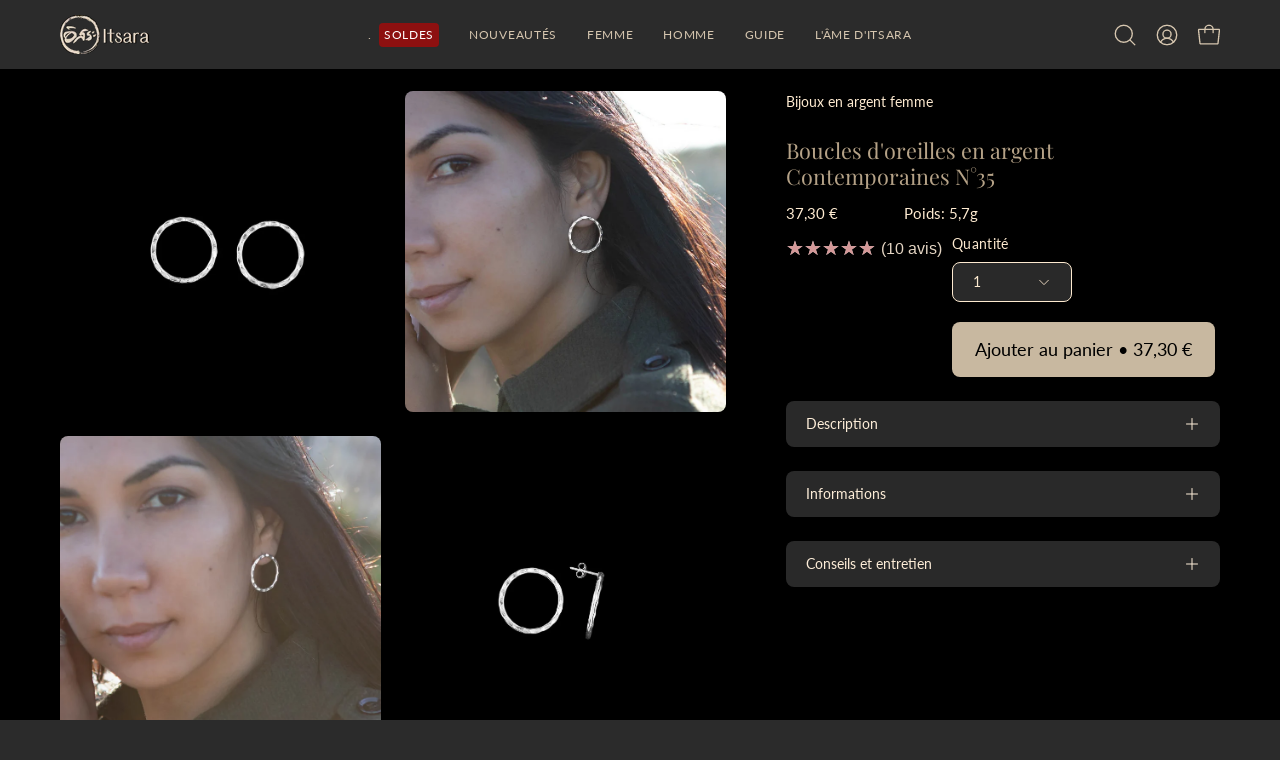

--- FILE ---
content_type: text/html; charset=utf-8
request_url: https://itsara.net/fr-es/products/boucles-doreilles-en-argent-contemporaines-35
body_size: 69371
content:
<!doctype html>
<html class="no-js no-touch page-loading" lang="fr">
  <head>
    <!-- Google Consent Mode V2 Consentmo -->
<script id="consentmo-gcmv2-integration">
  /*
  * Options:
  * - true: set default consent for all regions
  * - false: set default consent when the cookie bar active
  */
  const isSetDefaultConsent = true;

  window.dataLayer = window.dataLayer || [];
  function gtag(){dataLayer.push(arguments);}

  const getCsmCookie = (cookieName) => (document.cookie.split(';').map(c => c.trim()).find(c => c.startsWith(`${cookieName}=`))?.split('=')[1] ?? undefined);
  const getCsmStorage = () => {
    try {
      const storage = localStorage.getItem('gdprCache');
      if (!storage) return undefined;
      const parsed = JSON.parse(storage);
      const settings = parsed.getCookieConsentSettings && JSON.parse(parsed.getCookieConsentSettings);
      return {
        settings,
        cookieConsentName: `cookieconsent_status${settings?.cookie_name || ''}`
      };
    } catch {
      return undefined;
    }
  }

  const csmStorage = getCsmStorage();
  const cookieName = csmStorage?.cookieConsentName || 'cookieconsent_status';
  const csmCookieConsent = getCsmCookie(cookieName);
  const csmCookiePreferences = getCsmCookie('cookieconsent_preferences_disabled');

  if (isSetDefaultConsent) {
    let consentValues = {
      analytics: 'denied',
      marketing: 'denied',
      functionality: 'denied',
    };
    let adsDataRedaction = false;
    let urlPassthrough = false;

    if (csmCookieConsent && csmCookiePreferences !== undefined) {
      consentValues.analytics = csmCookiePreferences.indexOf('analytics') >= 0 ? 'denied' : 'granted';
      consentValues.marketing = csmCookiePreferences.indexOf('marketing') >= 0 ? 'denied' : 'granted';
      consentValues.functionality = csmCookiePreferences.indexOf('functionality') >= 0 ? 'denied' : 'granted';

      if (csmStorage && csmStorage?.settings?.gcm_options?.state == '1') {
        adsDataRedaction = csmStorage.settings.gcm_options?.ads_data_redaction || false;
        urlPassthrough = csmStorage.settings.gcm_options?.url_passthrough || false;
      }
    }

    gtag('consent', 'default', {
      ad_storage: consentValues.marketing,
      ad_personalization: consentValues.marketing,
      ad_user_data: consentValues.marketing,
      analytics_storage: consentValues.analytics,
      functionality_storage: consentValues.functionality,
      personalization_storage: consentValues.functionality,
      security_storage: 'granted',
      wait_for_update: 1500
    });
    gtag('set', 'ads_data_redaction', adsDataRedaction);
    gtag('set', 'url_passthrough', urlPassthrough);
  }

  document.addEventListener('consentmoSignal', function(event) {
    const csmSignal = event.detail;
    const consentState = csmSignal.integration?.gcm?.isEnabled ? csmSignal.integration.gcm.state : csmSignal.state;

    gtag('consent', (!isSetDefaultConsent ? 'default' : 'update'), consentState);
    if (csmSignal.integration?.gcm?.isEnabled) {
      gtag('set', 'ads_data_redaction', csmSignal.integration.gcm.adsDataRedaction);
      gtag('set', 'url_passthrough', csmSignal.integration.gcm.urlPassthrough);
    }
  });
</script>

    <meta name="google-site-verification" content="x6BnldnJj08Hoy2QcJlsDwxqIfEzJ6HJZSNr62kb_O0">
    <meta name="google-site-verification" content="q5AoFjSCX16fN-2D_Mv8ZRH9l8NopfgKdnls8hnRZnw">
    <meta charset="utf-8">
    <meta http-equiv="X-UA-Compatible" content="IE=edge">
    <meta name="viewport" content="width=device-width, height=device-height, initial-scale=1.0, minimum-scale=1.0">
    <link rel="canonical" href="https://itsara.net/fr-es/products/boucles-doreilles-en-argent-contemporaines-35"><link rel="preconnect" href="https://fonts.shopifycdn.com" crossorigin><link rel="preload" as="font" href="//itsara.net/cdn/fonts/lato/lato_n4.c3b93d431f0091c8be23185e15c9d1fee1e971c5.woff2" type="font/woff2" crossorigin><link rel="preload" as="font" href="//itsara.net/cdn/fonts/playfair_display/playfairdisplay_n4.9980f3e16959dc89137cc1369bfc3ae98af1deb9.woff2" type="font/woff2" crossorigin><link rel="preload" as="image" href="//itsara.net/cdn/shop/t/66/assets/loading.svg?v=91665432863842511931738269412"><style data-shopify>
        :root {
          --overlay-bg: #2b2b2b;
          --overlay-bg-svg: #fff;
        }
      
      .no-js.page-loading .loading-overlay,
      html:not(.page-loading) .loading-overlay { opacity: 0; visibility: hidden; pointer-events: none; animation: fadeOut 1s ease; transition: visibility 0s linear 1s; }

      .loading-overlay { position: fixed; top: 0; left: 0; z-index: 99999; width: 100vw; height: 100vh; display: flex; align-items: center; justify-content: center; background: var(--overlay-bg, var(--COLOR-BLACK-WHITE)); }</style><link rel="shortcut icon" href="//itsara.net/cdn/shop/files/itsara-bijoux-favicon_32x32.png?v=1665491927" type="image/png">
    <title>Boucles d&#39;oreilles en argent contemporaines N°35 - Itsara Bijoux
      
      
       &ndash; Itsara bijoux</title><meta name="description" content="Boucles d&#39;oreilles en argent contemporaines, entièrement faites à la main en argent massif, composées d&#39;un cercle d&#39;argent pur martelé.">

<meta property="og:site_name" content="Itsara bijoux">
<meta property="og:url" content="https://itsara.net/fr-es/products/boucles-doreilles-en-argent-contemporaines-35">
<meta property="og:title" content="Boucles d&#39;oreilles en argent contemporaines N°35 - Itsara Bijoux">
<meta property="og:type" content="product">
<meta property="og:description" content="Boucles d&#39;oreilles en argent contemporaines, entièrement faites à la main en argent massif, composées d&#39;un cercle d&#39;argent pur martelé."><meta property="og:image" content="http://itsara.net/cdn/shop/products/boucles-doreilles-en-argent-contempo35_p4.jpg?v=1763141168">
  <meta property="og:image:secure_url" content="https://itsara.net/cdn/shop/products/boucles-doreilles-en-argent-contempo35_p4.jpg?v=1763141168">
  <meta property="og:image:width" content="1080">
  <meta property="og:image:height" content="1080"><meta property="og:price:amount" content="37,30">
  <meta property="og:price:currency" content="EUR"><meta name="twitter:card" content="summary_large_image">
<meta name="twitter:title" content="Boucles d&#39;oreilles en argent contemporaines N°35 - Itsara Bijoux">
<meta name="twitter:description" content="Boucles d&#39;oreilles en argent contemporaines, entièrement faites à la main en argent massif, composées d&#39;un cercle d&#39;argent pur martelé."><style data-shopify>@font-face {
  font-family: "Playfair Display";
  font-weight: 400;
  font-style: normal;
  font-display: swap;
  src: url("//itsara.net/cdn/fonts/playfair_display/playfairdisplay_n4.9980f3e16959dc89137cc1369bfc3ae98af1deb9.woff2") format("woff2"),
       url("//itsara.net/cdn/fonts/playfair_display/playfairdisplay_n4.c562b7c8e5637886a811d2a017f9e023166064ee.woff") format("woff");
}

    @font-face {
  font-family: Lato;
  font-weight: 400;
  font-style: normal;
  font-display: swap;
  src: url("//itsara.net/cdn/fonts/lato/lato_n4.c3b93d431f0091c8be23185e15c9d1fee1e971c5.woff2") format("woff2"),
       url("//itsara.net/cdn/fonts/lato/lato_n4.d5c00c781efb195594fd2fd4ad04f7882949e327.woff") format("woff");
}

    @font-face {
  font-family: Lato;
  font-weight: 400;
  font-style: normal;
  font-display: swap;
  src: url("//itsara.net/cdn/fonts/lato/lato_n4.c3b93d431f0091c8be23185e15c9d1fee1e971c5.woff2") format("woff2"),
       url("//itsara.net/cdn/fonts/lato/lato_n4.d5c00c781efb195594fd2fd4ad04f7882949e327.woff") format("woff");
}

    @font-face {
  font-family: Lato;
  font-weight: 400;
  font-style: normal;
  font-display: swap;
  src: url("//itsara.net/cdn/fonts/lato/lato_n4.c3b93d431f0091c8be23185e15c9d1fee1e971c5.woff2") format("woff2"),
       url("//itsara.net/cdn/fonts/lato/lato_n4.d5c00c781efb195594fd2fd4ad04f7882949e327.woff") format("woff");
}


    
      @font-face {
  font-family: "Playfair Display";
  font-weight: 500;
  font-style: normal;
  font-display: swap;
  src: url("//itsara.net/cdn/fonts/playfair_display/playfairdisplay_n5.6d96c6c4ac11fa0f6466bea3ceb706b13b60121f.woff2") format("woff2"),
       url("//itsara.net/cdn/fonts/playfair_display/playfairdisplay_n5.243754f603c104a858dcf4ebe73445104040a1bf.woff") format("woff");
}

    

    

    
      @font-face {
  font-family: "Playfair Display";
  font-weight: 700;
  font-style: normal;
  font-display: swap;
  src: url("//itsara.net/cdn/fonts/playfair_display/playfairdisplay_n7.592b3435e0fff3f50b26d410c73ae7ec893f6910.woff2") format("woff2"),
       url("//itsara.net/cdn/fonts/playfair_display/playfairdisplay_n7.998b1417dec711058cce2abb61a0b8c59066498f.woff") format("woff");
}

    

    
      @font-face {
  font-family: Lato;
  font-weight: 100;
  font-style: normal;
  font-display: swap;
  src: url("//itsara.net/cdn/fonts/lato/lato_n1.28c16a27f5f7a3fc1b44cb5df6b7bbb1852b715f.woff2") format("woff2"),
       url("//itsara.net/cdn/fonts/lato/lato_n1.bf54aec592a20656da3762a257204a332a144371.woff") format("woff");
}

    

    
      @font-face {
  font-family: Lato;
  font-weight: 500;
  font-style: normal;
  font-display: swap;
  src: url("//itsara.net/cdn/fonts/lato/lato_n5.b2fec044fbe05725e71d90882e5f3b21dae2efbd.woff2") format("woff2"),
       url("//itsara.net/cdn/fonts/lato/lato_n5.f25a9a5c73ff9372e69074488f99e8ac702b5447.woff") format("woff");
}

    

    
      @font-face {
  font-family: Lato;
  font-weight: 400;
  font-style: italic;
  font-display: swap;
  src: url("//itsara.net/cdn/fonts/lato/lato_i4.09c847adc47c2fefc3368f2e241a3712168bc4b6.woff2") format("woff2"),
       url("//itsara.net/cdn/fonts/lato/lato_i4.3c7d9eb6c1b0a2bf62d892c3ee4582b016d0f30c.woff") format("woff");
}

    

    
      @font-face {
  font-family: Lato;
  font-weight: 700;
  font-style: italic;
  font-display: swap;
  src: url("//itsara.net/cdn/fonts/lato/lato_i7.16ba75868b37083a879b8dd9f2be44e067dfbf92.woff2") format("woff2"),
       url("//itsara.net/cdn/fonts/lato/lato_i7.4c07c2b3b7e64ab516aa2f2081d2bb0366b9dce8.woff") format("woff");
}

    

    
      @font-face {
  font-family: Lato;
  font-weight: 500;
  font-style: normal;
  font-display: swap;
  src: url("//itsara.net/cdn/fonts/lato/lato_n5.b2fec044fbe05725e71d90882e5f3b21dae2efbd.woff2") format("woff2"),
       url("//itsara.net/cdn/fonts/lato/lato_n5.f25a9a5c73ff9372e69074488f99e8ac702b5447.woff") format("woff");
}

    
:root {--COLOR-PRIMARY-OPPOSITE: #000000;
      --COLOR-PRIMARY-LIGHTEN-DARKEN-ALPHA-20: rgba(220, 197, 163, 0.2);
      --COLOR-PRIMARY-LIGHTEN-DARKEN-ALPHA-30: rgba(220, 197, 163, 0.3);

      --PRIMARY-BUTTONS-COLOR-BG: #eadcc8;
      --PRIMARY-BUTTONS-COLOR-TEXT: #000000;
      --PRIMARY-BUTTONS-COLOR-TEXT-ALPHA-10: rgba(0, 0, 0, 0.1);
      --PRIMARY-BUTTONS-COLOR-BORDER: #eadcc8;
      --PRIMARY-BUTTONS-COLOR-HOVER: rgba(0, 0, 0, 0.2);

      --PRIMARY-BUTTONS-COLOR-LIGHTEN-DARKEN: #dcc5a3;

      --PRIMARY-BUTTONS-COLOR-ALPHA-05: rgba(234, 220, 200, 0.05);
      --PRIMARY-BUTTONS-COLOR-ALPHA-10: rgba(234, 220, 200, 0.1);
      --PRIMARY-BUTTONS-COLOR-ALPHA-50: rgba(234, 220, 200, 0.5);--COLOR-SECONDARY-OPPOSITE: #000000;
      --COLOR-SECONDARY-OPPOSITE-ALPHA-20: rgba(0, 0, 0, 0.2);
      --COLOR-SECONDARY-LIGHTEN-DARKEN-ALPHA-20: rgba(183, 162, 130, 0.2);
      --COLOR-SECONDARY-LIGHTEN-DARKEN-ALPHA-30: rgba(183, 162, 130, 0.3);

      --SECONDARY-BUTTONS-COLOR-BG: #cabaa2;
      --SECONDARY-BUTTONS-COLOR-TEXT: #000000;
      --SECONDARY-BUTTONS-COLOR-TEXT-ALPHA-10: rgba(0, 0, 0, 0.1);
      --SECONDARY-BUTTONS-COLOR-BORDER: #cabaa2;

      --SECONDARY-BUTTONS-COLOR-ALPHA-05: rgba(202, 186, 162, 0.05);
      --SECONDARY-BUTTONS-COLOR-ALPHA-10: rgba(202, 186, 162, 0.1);
      --SECONDARY-BUTTONS-COLOR-ALPHA-50: rgba(202, 186, 162, 0.5);--OUTLINE-BUTTONS-PRIMARY-BG: transparent;
      --OUTLINE-BUTTONS-PRIMARY-TEXT: #eadcc8;
      --OUTLINE-BUTTONS-PRIMARY-TEXT-ALPHA-10: rgba(234, 220, 200, 0.1);
      --OUTLINE-BUTTONS-PRIMARY-BORDER: #eadcc8;
      --OUTLINE-BUTTONS-PRIMARY-BG-HOVER: rgba(220, 197, 163, 0.2);

      --OUTLINE-BUTTONS-SECONDARY-BG: transparent;
      --OUTLINE-BUTTONS-SECONDARY-TEXT: #cabaa2;
      --OUTLINE-BUTTONS-SECONDARY-TEXT-ALPHA-10: rgba(202, 186, 162, 0.1);
      --OUTLINE-BUTTONS-SECONDARY-BORDER: #cabaa2;
      --OUTLINE-BUTTONS-SECONDARY-BG-HOVER: rgba(183, 162, 130, 0.2);

      --OUTLINE-BUTTONS-WHITE-BG: transparent;
      --OUTLINE-BUTTONS-WHITE-TEXT: #ffffff;
      --OUTLINE-BUTTONS-WHITE-TEXT-ALPHA-10: rgba(255, 255, 255, 0.1);
      --OUTLINE-BUTTONS-WHITE-BORDER: #ffffff;

      --OUTLINE-BUTTONS-BLACK-BG: transparent;
      --OUTLINE-BUTTONS-BLACK-TEXT: #000000;
      --OUTLINE-BUTTONS-BLACK-TEXT-ALPHA-10: rgba(0, 0, 0, 0.1);
      --OUTLINE-BUTTONS-BLACK-BORDER: #000000;--OUTLINE-SOLID-BUTTONS-PRIMARY-BG: #eadcc8;
      --OUTLINE-SOLID-BUTTONS-PRIMARY-TEXT: #000000;
      --OUTLINE-SOLID-BUTTONS-PRIMARY-TEXT-ALPHA-10: rgba(0, 0, 0, 0.1);
      --OUTLINE-SOLID-BUTTONS-PRIMARY-BORDER: #000000;
      --OUTLINE-SOLID-BUTTONS-PRIMARY-BG-HOVER: rgba(0, 0, 0, 0.2);

      --OUTLINE-SOLID-BUTTONS-SECONDARY-BG: #cabaa2;
      --OUTLINE-SOLID-BUTTONS-SECONDARY-TEXT: #000000;
      --OUTLINE-SOLID-BUTTONS-SECONDARY-TEXT-ALPHA-10: rgba(0, 0, 0, 0.1);
      --OUTLINE-SOLID-BUTTONS-SECONDARY-BORDER: #000000;
      --OUTLINE-SOLID-BUTTONS-SECONDARY-BG-HOVER: rgba(0, 0, 0, 0.2);

      --OUTLINE-SOLID-BUTTONS-WHITE-BG: #ffffff;
      --OUTLINE-SOLID-BUTTONS-WHITE-TEXT: #000000;
      --OUTLINE-SOLID-BUTTONS-WHITE-TEXT-ALPHA-10: rgba(0, 0, 0, 0.1);
      --OUTLINE-SOLID-BUTTONS-WHITE-BORDER: #000000;

      --OUTLINE-SOLID-BUTTONS-BLACK-BG: #000000;
      --OUTLINE-SOLID-BUTTONS-BLACK-TEXT: #ffffff;
      --OUTLINE-SOLID-BUTTONS-BLACK-TEXT-ALPHA-10: rgba(255, 255, 255, 0.1);
      --OUTLINE-SOLID-BUTTONS-BLACK-BORDER: #ffffff;--COLOR-HEADING: #b6a388;
      --COLOR-TEXT: #ffecd2;
      --COLOR-TEXT-DARKEN: #ffc16c;
      --COLOR-TEXT-LIGHTEN: #ffffff;
      --COLOR-TEXT-ALPHA-5: rgba(255, 236, 210, 0.05);
      --COLOR-TEXT-ALPHA-8: rgba(255, 236, 210, 0.08);
      --COLOR-TEXT-ALPHA-10: rgba(255, 236, 210, 0.1);
      --COLOR-TEXT-ALPHA-15: rgba(255, 236, 210, 0.15);
      --COLOR-TEXT-ALPHA-20: rgba(255, 236, 210, 0.2);
      --COLOR-TEXT-ALPHA-25: rgba(255, 236, 210, 0.25);
      --COLOR-TEXT-ALPHA-50: rgba(255, 236, 210, 0.5);
      --COLOR-TEXT-ALPHA-60: rgba(255, 236, 210, 0.6);
      --COLOR-TEXT-ALPHA-85: rgba(255, 236, 210, 0.85);

      --COLOR-BG: #2b2b2b;
      --COLOR-BG-ALPHA-25: rgba(43, 43, 43, 0.25);
      --COLOR-BG-ALPHA-35: rgba(43, 43, 43, 0.35);
      --COLOR-BG-ALPHA-60: rgba(43, 43, 43, 0.6);
      --COLOR-BG-ALPHA-65: rgba(43, 43, 43, 0.65);
      --COLOR-BG-ALPHA-85: rgba(43, 43, 43, 0.85);
      --COLOR-BG-DARKEN: #121212;
      --COLOR-BG-LIGHTEN-DARKEN: #454545;
      --COLOR-BG-LIGHTEN-DARKEN-SHIMMER-BG: #383838;
      --COLOR-BG-LIGHTEN-DARKEN-SHIMMER-EFFECT: #3d3d3d;
      --COLOR-BG-LIGHTEN-DARKEN-SHIMMER-ENHANCEMENT: #ffffff;
      --COLOR-BG-LIGHTEN-DARKEN-FOREGROUND: #454545;
      --COLOR-BG-LIGHTEN-DARKEN-HIGHLIGHT: #000000;
      --COLOR-BG-LIGHTEN-DARKEN-SEARCH-LOADER: #5e5e5e;
      --COLOR-BG-LIGHTEN-DARKEN-SEARCH-LOADER-LINE: #454545;
      --COLOR-BG-LIGHTEN-DARKEN-2: #2c2c2c;
      --COLOR-BG-LIGHTEN-DARKEN-3: #1f1f1f;
      --COLOR-BG-LIGHTEN-DARKEN-4: #121212;
      --COLOR-BG-LIGHTEN-DARKEN-5: #050505;
      --COLOR-BG-LIGHTEN-DARKEN-6: #000000;
      --COLOR-BG-LIGHTEN-DARKEN-CONTRAST: #777777;
      --COLOR-BG-LIGHTEN-DARKEN-CONTRAST-2: #848484;
      --COLOR-BG-LIGHTEN-DARKEN-CONTRAST-3: #919191;
      --COLOR-BG-LIGHTEN-DARKEN-CONTRAST-4: #9e9e9e;
      --COLOR-BG-LIGHTEN-DARKEN-CONTRAST-5: #ababab;
      --COLOR-BG-LIGHTEN-DARKEN-CONTRAST-6: #b7b7b7;

      --COLOR-BG-SECONDARY: #000000;
      --COLOR-BG-SECONDARY-LIGHTEN-DARKEN: #1a1a1a;
      --COLOR-BG-SECONDARY-LIGHTEN-DARKEN-CONTRAST: #808080;

      --COLOR-INPUT-BG: #2b2b2b;

      --COLOR-ACCENT: #d1c0a6;
      --COLOR-ACCENT-TEXT: #fff;
      --COLOR-ACCENT-MIX-ALPHA: rgba(232, 224, 211, 0.25);

      --COLOR-BORDER: #b6a388;
      --COLOR-BORDER-ALPHA-15: rgba(182, 163, 136, 0.15);
      --COLOR-BORDER-ALPHA-30: rgba(182, 163, 136, 0.3);
      --COLOR-BORDER-ALPHA-50: rgba(182, 163, 136, 0.5);
      --COLOR-BORDER-ALPHA-65: rgba(182, 163, 136, 0.65);
      --COLOR-BORDER-LIGHTEN-DARKEN: #66563f;
      --COLOR-BORDER-HAIRLINE: #232323;

      --COLOR-SALE-BG: #2b2b2b;
      --COLOR-SALE-TEXT: #d1c0a6;
      --COLOR-CUSTOM-BG: #000000;
      --COLOR-CUSTOM-TEXT: #cabaa2;
      --COLOR-SOLD-BG: #c39599;
      --COLOR-SOLD-TEXT: #000000;
      --COLOR-SAVING-BG: #cabaa2;
      --COLOR-SAVING-TEXT: #000000;

      --COLOR-WHITE-BLACK: #000;
      --COLOR-BLACK-WHITE: #fff;
      --COLOR-BLACK-WHITE-ALPHA-25: rgba(255, 255, 255, 0.25);
      --COLOR-BLACK-WHITE-ALPHA-34: rgba(255, 255, 255, 0.34);
      --COLOR-BG-OVERLAY: rgba(0, 0, 0, 0.5);--COLOR-DISABLED-GREY: rgba(255, 236, 210, 0.05);
      --COLOR-DISABLED-GREY-DARKEN: rgba(255, 236, 210, 0.45);
      --COLOR-ERROR: #D02E2E;
      --COLOR-ERROR-BG: #f3cbcb;
      --COLOR-SUCCESS: #56AD6A;
      --COLOR-SUCCESS-BG: #ECFEF0;
      --COLOR-WARN: #ECBD5E;
      --COLOR-TRANSPARENT: rgba(255, 255, 255, 0);

      --COLOR-WHITE: #ffffff;
      --COLOR-WHITE-DARKEN: #f2f2f2;
      --COLOR-WHITE-ALPHA-10: rgba(255, 255, 255, 0.1);
      --COLOR-WHITE-ALPHA-20: rgba(255, 255, 255, 0.2);
      --COLOR-WHITE-ALPHA-25: rgba(255, 255, 255, 0.25);
      --COLOR-WHITE-ALPHA-50: rgba(255, 255, 255, 0.5);
      --COLOR-WHITE-ALPHA-60: rgba(255, 255, 255, 0.6);
      --COLOR-BLACK: #000000;
      --COLOR-BLACK-LIGHTEN: #1a1a1a;
      --COLOR-BLACK-ALPHA-10: rgba(0, 0, 0, 0.1);
      --COLOR-BLACK-ALPHA-20: rgba(0, 0, 0, 0.2);
      --COLOR-BLACK-ALPHA-25: rgba(0, 0, 0, 0.25);
      --COLOR-BLACK-ALPHA-50: rgba(0, 0, 0, 0.5);
      --COLOR-BLACK-ALPHA-60: rgba(0, 0, 0, 0.6);--FONT-STACK-BODY: Lato, sans-serif;
      --FONT-STYLE-BODY: normal;
      --FONT-STYLE-BODY-ITALIC: italic;
      --FONT-ADJUST-BODY: 1.0;

      --FONT-WEIGHT-BODY: 400;
      --FONT-WEIGHT-BODY-LIGHT: 100;
      --FONT-WEIGHT-BODY-MEDIUM: 700;
      --FONT-WEIGHT-BODY-BOLD: 500;

      --FONT-STACK-HEADING: "Playfair Display", serif;
      --FONT-STYLE-HEADING: normal;
      --FONT-STYLE-HEADING-ITALIC: italic;
      --FONT-ADJUST-HEADING: 0.75;

      --FONT-WEIGHT-HEADING: 400;
      --FONT-WEIGHT-HEADING-LIGHT: 300;
      --FONT-WEIGHT-HEADING-MEDIUM: 700;
      --FONT-WEIGHT-HEADING-BOLD: 500;

      --FONT-STACK-NAV: Lato, sans-serif;
      --FONT-STYLE-NAV: normal;
      --FONT-STYLE-NAV-ITALIC: italic;
      --FONT-ADJUST-NAV: 0.85;
      --FONT-ADJUST-NAV-TOP-LEVEL: 0.75;

      --FONT-WEIGHT-NAV: 400;
      --FONT-WEIGHT-NAV-LIGHT: 100;
      --FONT-WEIGHT-NAV-MEDIUM: 700;
      --FONT-WEIGHT-NAV-BOLD: 500;

      --FONT-ADJUST-PRODUCT-GRID: 0.7;
      --FONT-ADJUST-PRODUCT-GRID-HEADING: 0.75;

      --FONT-ADJUST-BADGES: 1.3;

      --FONT-STACK-BUTTON: Lato, sans-serif;
      --FONT-STYLE-BUTTON: normal;
      --FONT-STYLE-BUTTON-ITALIC: italic;
      --FONT-ADJUST-SMALL-BUTTON: 0.85;
      --FONT-ADJUST-MEDIUM-BUTTON: 1.15;
      --FONT-ADJUST-LARGE-BUTTON: 1.0;

      --FONT-WEIGHT-BUTTON: 400;
      --FONT-WEIGHT-BUTTON-MEDIUM: 700;
      --FONT-WEIGHT-BUTTON-BOLD: 500;

      --FONT-STACK-SUBHEADING: Lato, sans-serif;
      --FONT-STYLE-SUBHEADING: normal;
      --FONT-ADJUST-SUBHEADING: 0.6;

      --FONT-WEIGHT-SUBHEADING: 400;
      --FONT-WEIGHT-SUBHEADING-BOLD: 500;

      --FONT-STACK-LABEL: Lato, sans-serif;
      --FONT-STYLE-LABEL: normal;
      --FONT-ADJUST-LABEL: 0.8;

      --FONT-STACK-HIGHLIGHT: Lato, sans-serif;
      --FONT-STYLE-HIGHLIGHT: normal;
      --FONT-WEIGHT-HIGHLIGHT: 400;

      --FONT-WEIGHT-LABEL: 400;

      --LETTER-SPACING-NAV: 0.05em;
      --LETTER-SPACING-HEADING: 0.0em;
      --LETTER-SPACING-SUBHEADING: 0.0em;
      --LETTER-SPACING-BUTTON: 0.0em;
      --LETTER-SPACING-LABEL: 0.025em;

      --BUTTON-TEXT-CAPS: none;
      --HEADING-TEXT-CAPS: none;
      --SUBHEADING-TEXT-CAPS: none;
      --LABEL-TEXT-CAPS: none;--FONT-SIZE-INPUT: 1.0rem;--RADIUS: 8px;
      --RADIUS-SMALL: 8px;
      --RADIUS-TINY: 8px;
      --RADIUS-CHECKBOX: 4px;
      --RADIUS-TEXTAREA: 8px;--RADIUS-BADGE: 15px;--PRODUCT-MEDIA-PADDING-TOP: 110.0%;--BORDER-WIDTH: 1px;--STROKE-WIDTH: 12px;--SITE-WIDTH: 1440px;
      --SITE-WIDTH-NARROW: 840px;

      
      --SMALL-BUTTON-WIDTH: 50px;
      --MEDIUM-BUTTON-WIDTH: 150px;
      --LARGE-BUTTON-WIDTH: 200px;
      --SMALL-BUTTON-HEIGHT: 20px;
      --MEDIUM-BUTTON-HEIGHT: 20px;
      --LARGE-BUTTON-HEIGHT: 20px;--COLOR-UPSELLS-BG: #000000;
      --COLOR-UPSELLS-TEXT: #eadcc8;
      --COLOR-UPSELLS-TEXT-LIGHTEN: #ffffff;
      --COLOR-UPSELLS-DISABLED-GREY-DARKEN: rgba(234, 220, 200, 0.45);
      --UPSELLS-HEIGHT: 200px;
      --UPSELLS-IMAGE-WIDTH: 40%;--ICON-ARROW-RIGHT: url( "//itsara.net/cdn/shop/t/66/assets/icon-arrow-right.svg?v=99859212757265680021738269412" );--loading-svg: url( "//itsara.net/cdn/shop/t/66/assets/loading.svg?v=91665432863842511931738269412" );
      --icon-check: url( "//itsara.net/cdn/shop/t/66/assets/icon-check.svg?v=175316081881880408121738269412" );
      --icon-check-swatch: url( "//itsara.net/cdn/shop/t/66/assets/icon-check-swatch.svg?v=131897745589030387781738269412" );
      --icon-zoom-in: url( "//itsara.net/cdn/shop/t/66/assets/icon-zoom-in.svg?v=157433013461716915331738269412" );
      --icon-zoom-out: url( "//itsara.net/cdn/shop/t/66/assets/icon-zoom-out.svg?v=164909107869959372931738269412" );--collection-sticky-bar-height: 0px;
      --collection-image-padding-top: 60%;

      --drawer-width: 400px;
      --drawer-transition: transform 0.4s cubic-bezier(0.46, 0.01, 0.32, 1);--gutter: 60px;
      --gutter-mobile: 20px;
      --grid-gutter: 20px;
      --grid-gutter-mobile: 35px;--inner: 20px;
      --inner-tablet: 18px;
      --inner-mobile: 16px;--grid: repeat(4, minmax(0, 1fr));
      --grid-tablet: repeat(3, minmax(0, 1fr));
      --grid-mobile: repeat(2, minmax(0, 1fr));
      --megamenu-grid: repeat(4, minmax(0, 1fr));
      --grid-row: 1 / span 4;--scrollbar-width: 0px;--overlay: #000;
      --overlay-opacity: 1;--swatch-width: 38px;
      --swatch-height: 26px;
      --swatch-size: 32px;
      --swatch-size-mobile: 30px;

      
      --move-offset: 20px;

      
      --autoplay-speed: 2200ms;
    }

    
</style><link href="//itsara.net/cdn/shop/t/66/assets/theme.css?v=66707076402618270401767181447" rel="stylesheet" type="text/css" media="all" /><script
      type="text/javascript"
    >
    if (window.MSInputMethodContext && document.documentMode) {
      var scripts = document.getElementsByTagName('script')[0];
      var polyfill = document.createElement("script");
      polyfill.defer = true;
      polyfill.src = "//itsara.net/cdn/shop/t/66/assets/ie11.js?v=164037955086922138091738269412";

      scripts.parentNode.insertBefore(polyfill, scripts);

      document.documentElement.classList.add('ie11');
    } else {
      document.documentElement.className = document.documentElement.className.replace('no-js', 'js');
    }

    let root = '/fr-es';
    if (root[root.length - 1] !== '/') {
      root = `${root}/`;
    }

    window.theme = {
      routes: {
        root: root,
        cart_url: "\/fr-es\/cart",
        cart_add_url: "\/fr-es\/cart\/add",
        cart_change_url: "\/fr-es\/cart\/change",
        shop_url: "https:\/\/itsara.net",
        searchUrl: '/fr-es/search',
        predictiveSearchUrl: '/fr-es/search/suggest',
        product_recommendations_url: "\/fr-es\/recommendations\/products"
      },
      assets: {
        photoswipe: '//itsara.net/cdn/shop/t/66/assets/photoswipe.js?v=162613001030112971491738269412',
        smoothscroll: '//itsara.net/cdn/shop/t/66/assets/smoothscroll.js?v=37906625415260927261738269413',
        no_image: "//itsara.net/cdn/shop/files/logo_itsara_noir_ss_fond_V2_610a1942-4c1b-4d2b-b316-3a450703495a_1024x.png?v=1667459646",
        swatches: '//itsara.net/cdn/shop/t/66/assets/swatches.json?v=108341084980828767351738269413',
        base: "//itsara.net/cdn/shop/t/66/assets/"
      },
      strings: {
        add_to_cart: "Ajouter au panier",
        cart_acceptance_error: "Vous devez accepter nos termes et conditions.",
        cart_empty: "Votre panier est actuellement vide.",
        cart_price: "Prix",
        cart_quantity: "Quantité",
        cart_items_one: "{{ count }} Objet",
        cart_items_many: "{{ count }} Objets",
        cart_title: "Le panier",
        cart_total: "Totale",
        continue_shopping: "Continuer vos achats",
        free: "Gratuit",
        limit_error: "Désolé, il semble que nous n’ayons pas assez de ce produit.",
        preorder: "Pré-commander",
        remove: "Retirer",
        sale_badge_text: "En vente",
        saving_badge: "- {{ discount }}",
        saving_up_to_badge: "- {{ discount }}",
        sold_out: "Victime de son succès",
        subscription: "Abonnement",
        unavailable: "Indisponible",
        unit_price_label: "Prix ​​unitaire",
        unit_price_separator: "par",
        zero_qty_error: "La quantité doit être supérieur à 0.",
        delete_confirm: "Êtes-vous certain(e) de vouloir supprimer cette adresse ?",
        newsletter_product_availability: "Me prévenir de sa disponibilité"
      },
      icons: {
        plus: '<svg aria-hidden="true" focusable="false" role="presentation" class="icon icon-toggle-plus" viewBox="0 0 192 192"><path d="M30 96h132M96 30v132" stroke="currentColor" stroke-linecap="round" stroke-linejoin="round"/></svg>',
        minus: '<svg aria-hidden="true" focusable="false" role="presentation" class="icon icon-toggle-minus" viewBox="0 0 192 192"><path d="M30 96h132" stroke="currentColor" stroke-linecap="round" stroke-linejoin="round"/></svg>',
        close: '<svg aria-hidden="true" focusable="false" role="presentation" class="icon icon-close" viewBox="0 0 192 192"><path d="M150 42 42 150M150 150 42 42" stroke="currentColor" stroke-linecap="round" stroke-linejoin="round"/></svg>'
      },
      settings: {
        animationsEnabled: true,
        cartType: "drawer",
        enableAcceptTerms: false,
        enableInfinityScroll: true,
        enablePaymentButton: false,
        gridImageSize: "contain",
        gridImageAspectRatio: 1.1,
        mobileMenuBehaviour: "link",
        productGridHover: "slideshow",
        savingBadgeType: "percentage",
        showSaleBadge: false,
        showSoldBadge: true,
        showSavingBadge: true,
        quickBuy: "quick_buy",
        suggestArticles: true,
        suggestCollections: true,
        suggestProducts: true,
        suggestPages: true,
        suggestionsResultsLimit: 10,
        currency_code_enable: true,
        hideInventoryCount: false,
        colorSwatchesType: "disabled",
        atcButtonShowPrice: true,
        buynowButtonColor: "btn--secondary",
        buynowButtonStyle: "btn--solid-border",
        buynowButtonSize: "btn--medium",
      },
      sizes: {
        mobile: 480,
        small: 768,
        large: 1024,
        widescreen: 1440
      },
      moneyFormat: "{{amount_with_comma_separator}} €",
      moneyWithCurrencyFormat: "{{amount_with_comma_separator}} €",
      subtotal: 0,
      current_iso_code: "EUR",
      info: {
        name: 'Palo Alto'
      },
      version: '6.1.0'
    };
    window.PaloAlto = window.PaloAlto || {};
    window.slate = window.slate || {};
    window.isHeaderTransparent = false;
    window.stickyHeaderHeight = 60;
    window.lastWindowWidth = window.innerWidth || document.documentElement.clientWidth;
    </script><script src="//itsara.net/cdn/shop/t/66/assets/vendor.js?v=164905933048751944601738269413" defer="defer"></script>
    <script src="//itsara.net/cdn/shop/t/66/assets/theme.js?v=94194314452998988301738269413" defer="defer"></script><script>window.performance && window.performance.mark && window.performance.mark('shopify.content_for_header.start');</script><meta name="facebook-domain-verification" content="ofhm490dmy7e3e08361m7j2usqkzlo">
<meta id="shopify-digital-wallet" name="shopify-digital-wallet" content="/63809847554/digital_wallets/dialog">
<meta name="shopify-checkout-api-token" content="b19368f57dbde4020c327e2078759e7d">
<link rel="alternate" hreflang="x-default" href="https://itsara.net/products/boucles-doreilles-en-argent-contemporaines-35">
<link rel="alternate" hreflang="fr" href="https://itsara.net/products/boucles-doreilles-en-argent-contemporaines-35">
<link rel="alternate" hreflang="en" href="https://itsara.net/en/products/contemporary-silver-earrings-n-35">
<link rel="alternate" hreflang="es" href="https://itsara.net/es/products/pendientes-de-plata-contemporaneos-n-35">
<link rel="alternate" hreflang="de" href="https://itsara.net/de/products/zeitgenossische-silberohrringe-n-35">
<link rel="alternate" hreflang="it" href="https://itsara.net/it/products/orecchini-dargento-contemporanei-n-35">
<link rel="alternate" hreflang="nl" href="https://itsara.net/nl/products/hedendaagse-zilveren-oorbellen-n-35">
<link rel="alternate" hreflang="es-ES" href="https://itsara.net/es-es/products/pendientes-de-plata-contemporaneos-n-35">
<link rel="alternate" hreflang="en-ES" href="https://itsara.net/en-es/products/contemporary-silver-earrings-n-35">
<link rel="alternate" hreflang="fr-ES" href="https://itsara.net/fr-es/products/boucles-doreilles-en-argent-contemporaines-35">
<link rel="alternate" hreflang="fr-MQ" href="https://itsara.net/fr-dt/products/boucles-doreilles-en-argent-contemporaines-35">
<link rel="alternate" hreflang="en-MQ" href="https://itsara.net/en-dt/products/contemporary-silver-earrings-n-35">
<link rel="alternate" hreflang="es-MQ" href="https://itsara.net/es-dt/products/pendientes-de-plata-contemporaneos-n-35">
<link rel="alternate" hreflang="de-MQ" href="https://itsara.net/de-dt/products/zeitgenossische-silberohrringe-n-35">
<link rel="alternate" hreflang="it-MQ" href="https://itsara.net/it-dt/products/orecchini-dargento-contemporanei-n-35">
<link rel="alternate" hreflang="nl-MQ" href="https://itsara.net/nl-dt/products/hedendaagse-zilveren-oorbellen-n-35">
<link rel="alternate" hreflang="fr-BL" href="https://itsara.net/fr-dt/products/boucles-doreilles-en-argent-contemporaines-35">
<link rel="alternate" hreflang="en-BL" href="https://itsara.net/en-dt/products/contemporary-silver-earrings-n-35">
<link rel="alternate" hreflang="es-BL" href="https://itsara.net/es-dt/products/pendientes-de-plata-contemporaneos-n-35">
<link rel="alternate" hreflang="de-BL" href="https://itsara.net/de-dt/products/zeitgenossische-silberohrringe-n-35">
<link rel="alternate" hreflang="it-BL" href="https://itsara.net/it-dt/products/orecchini-dargento-contemporanei-n-35">
<link rel="alternate" hreflang="nl-BL" href="https://itsara.net/nl-dt/products/hedendaagse-zilveren-oorbellen-n-35">
<link rel="alternate" hreflang="fr-MF" href="https://itsara.net/fr-dt/products/boucles-doreilles-en-argent-contemporaines-35">
<link rel="alternate" hreflang="en-MF" href="https://itsara.net/en-dt/products/contemporary-silver-earrings-n-35">
<link rel="alternate" hreflang="es-MF" href="https://itsara.net/es-dt/products/pendientes-de-plata-contemporaneos-n-35">
<link rel="alternate" hreflang="de-MF" href="https://itsara.net/de-dt/products/zeitgenossische-silberohrringe-n-35">
<link rel="alternate" hreflang="it-MF" href="https://itsara.net/it-dt/products/orecchini-dargento-contemporanei-n-35">
<link rel="alternate" hreflang="nl-MF" href="https://itsara.net/nl-dt/products/hedendaagse-zilveren-oorbellen-n-35">
<link rel="alternate" hreflang="fr-PM" href="https://itsara.net/fr-dt/products/boucles-doreilles-en-argent-contemporaines-35">
<link rel="alternate" hreflang="en-PM" href="https://itsara.net/en-dt/products/contemporary-silver-earrings-n-35">
<link rel="alternate" hreflang="es-PM" href="https://itsara.net/es-dt/products/pendientes-de-plata-contemporaneos-n-35">
<link rel="alternate" hreflang="de-PM" href="https://itsara.net/de-dt/products/zeitgenossische-silberohrringe-n-35">
<link rel="alternate" hreflang="it-PM" href="https://itsara.net/it-dt/products/orecchini-dargento-contemporanei-n-35">
<link rel="alternate" hreflang="nl-PM" href="https://itsara.net/nl-dt/products/hedendaagse-zilveren-oorbellen-n-35">
<link rel="alternate" hreflang="fr-GF" href="https://itsara.net/fr-dt/products/boucles-doreilles-en-argent-contemporaines-35">
<link rel="alternate" hreflang="en-GF" href="https://itsara.net/en-dt/products/contemporary-silver-earrings-n-35">
<link rel="alternate" hreflang="es-GF" href="https://itsara.net/es-dt/products/pendientes-de-plata-contemporaneos-n-35">
<link rel="alternate" hreflang="de-GF" href="https://itsara.net/de-dt/products/zeitgenossische-silberohrringe-n-35">
<link rel="alternate" hreflang="it-GF" href="https://itsara.net/it-dt/products/orecchini-dargento-contemporanei-n-35">
<link rel="alternate" hreflang="nl-GF" href="https://itsara.net/nl-dt/products/hedendaagse-zilveren-oorbellen-n-35">
<link rel="alternate" hreflang="fr-GP" href="https://itsara.net/fr-dt/products/boucles-doreilles-en-argent-contemporaines-35">
<link rel="alternate" hreflang="en-GP" href="https://itsara.net/en-dt/products/contemporary-silver-earrings-n-35">
<link rel="alternate" hreflang="es-GP" href="https://itsara.net/es-dt/products/pendientes-de-plata-contemporaneos-n-35">
<link rel="alternate" hreflang="de-GP" href="https://itsara.net/de-dt/products/zeitgenossische-silberohrringe-n-35">
<link rel="alternate" hreflang="it-GP" href="https://itsara.net/it-dt/products/orecchini-dargento-contemporanei-n-35">
<link rel="alternate" hreflang="nl-GP" href="https://itsara.net/nl-dt/products/hedendaagse-zilveren-oorbellen-n-35">
<link rel="alternate" hreflang="fr-RE" href="https://itsara.net/fr-dt/products/boucles-doreilles-en-argent-contemporaines-35">
<link rel="alternate" hreflang="en-RE" href="https://itsara.net/en-dt/products/contemporary-silver-earrings-n-35">
<link rel="alternate" hreflang="es-RE" href="https://itsara.net/es-dt/products/pendientes-de-plata-contemporaneos-n-35">
<link rel="alternate" hreflang="de-RE" href="https://itsara.net/de-dt/products/zeitgenossische-silberohrringe-n-35">
<link rel="alternate" hreflang="it-RE" href="https://itsara.net/it-dt/products/orecchini-dargento-contemporanei-n-35">
<link rel="alternate" hreflang="nl-RE" href="https://itsara.net/nl-dt/products/hedendaagse-zilveren-oorbellen-n-35">
<link rel="alternate" hreflang="en-GB" href="https://itsara.net/en-ued/products/contemporary-silver-earrings-n-35">
<link rel="alternate" hreflang="es-GB" href="https://itsara.net/es-ued/products/pendientes-de-plata-contemporaneos-n-35">
<link rel="alternate" hreflang="de-GB" href="https://itsara.net/de-ued/products/zeitgenossische-silberohrringe-n-35">
<link rel="alternate" hreflang="nl-GB" href="https://itsara.net/nl-ued/products/hedendaagse-zilveren-oorbellen-n-35">
<link rel="alternate" hreflang="it-GB" href="https://itsara.net/it-ued/products/orecchini-dargento-contemporanei-n-35">
<link rel="alternate" hreflang="fr-GB" href="https://itsara.net/fr-ued/products/boucles-doreilles-en-argent-contemporaines-35">
<link rel="alternate" hreflang="en-FI" href="https://itsara.net/en-ued/products/contemporary-silver-earrings-n-35">
<link rel="alternate" hreflang="es-FI" href="https://itsara.net/es-ued/products/pendientes-de-plata-contemporaneos-n-35">
<link rel="alternate" hreflang="de-FI" href="https://itsara.net/de-ued/products/zeitgenossische-silberohrringe-n-35">
<link rel="alternate" hreflang="nl-FI" href="https://itsara.net/nl-ued/products/hedendaagse-zilveren-oorbellen-n-35">
<link rel="alternate" hreflang="it-FI" href="https://itsara.net/it-ued/products/orecchini-dargento-contemporanei-n-35">
<link rel="alternate" hreflang="fr-FI" href="https://itsara.net/fr-ued/products/boucles-doreilles-en-argent-contemporaines-35">
<link rel="alternate" hreflang="en-NO" href="https://itsara.net/en-ued/products/contemporary-silver-earrings-n-35">
<link rel="alternate" hreflang="es-NO" href="https://itsara.net/es-ued/products/pendientes-de-plata-contemporaneos-n-35">
<link rel="alternate" hreflang="de-NO" href="https://itsara.net/de-ued/products/zeitgenossische-silberohrringe-n-35">
<link rel="alternate" hreflang="nl-NO" href="https://itsara.net/nl-ued/products/hedendaagse-zilveren-oorbellen-n-35">
<link rel="alternate" hreflang="it-NO" href="https://itsara.net/it-ued/products/orecchini-dargento-contemporanei-n-35">
<link rel="alternate" hreflang="fr-NO" href="https://itsara.net/fr-ued/products/boucles-doreilles-en-argent-contemporaines-35">
<link rel="alternate" hreflang="en-CH" href="https://itsara.net/en-ue/products/contemporary-silver-earrings-n-35">
<link rel="alternate" hreflang="it-CH" href="https://itsara.net/it-ue/products/orecchini-dargento-contemporanei-n-35">
<link rel="alternate" hreflang="es-CH" href="https://itsara.net/es-ue/products/pendientes-de-plata-contemporaneos-n-35">
<link rel="alternate" hreflang="nl-CH" href="https://itsara.net/nl-ue/products/hedendaagse-zilveren-oorbellen-n-35">
<link rel="alternate" hreflang="de-CH" href="https://itsara.net/de-ue/products/zeitgenossische-silberohrringe-n-35">
<link rel="alternate" hreflang="fr-CH" href="https://itsara.net/fr-ue/products/boucles-doreilles-en-argent-contemporaines-35">
<link rel="alternate" hreflang="en-DK" href="https://itsara.net/en-ue/products/contemporary-silver-earrings-n-35">
<link rel="alternate" hreflang="it-DK" href="https://itsara.net/it-ue/products/orecchini-dargento-contemporanei-n-35">
<link rel="alternate" hreflang="es-DK" href="https://itsara.net/es-ue/products/pendientes-de-plata-contemporaneos-n-35">
<link rel="alternate" hreflang="nl-DK" href="https://itsara.net/nl-ue/products/hedendaagse-zilveren-oorbellen-n-35">
<link rel="alternate" hreflang="de-DK" href="https://itsara.net/de-ue/products/zeitgenossische-silberohrringe-n-35">
<link rel="alternate" hreflang="fr-DK" href="https://itsara.net/fr-ue/products/boucles-doreilles-en-argent-contemporaines-35">
<link rel="alternate" hreflang="en-IS" href="https://itsara.net/en-ue/products/contemporary-silver-earrings-n-35">
<link rel="alternate" hreflang="it-IS" href="https://itsara.net/it-ue/products/orecchini-dargento-contemporanei-n-35">
<link rel="alternate" hreflang="es-IS" href="https://itsara.net/es-ue/products/pendientes-de-plata-contemporaneos-n-35">
<link rel="alternate" hreflang="nl-IS" href="https://itsara.net/nl-ue/products/hedendaagse-zilveren-oorbellen-n-35">
<link rel="alternate" hreflang="de-IS" href="https://itsara.net/de-ue/products/zeitgenossische-silberohrringe-n-35">
<link rel="alternate" hreflang="fr-IS" href="https://itsara.net/fr-ue/products/boucles-doreilles-en-argent-contemporaines-35">
<link rel="alternate" hreflang="en-LT" href="https://itsara.net/en-uep/products/contemporary-silver-earrings-n-35">
<link rel="alternate" hreflang="es-LT" href="https://itsara.net/es-uep/products/pendientes-de-plata-contemporaneos-n-35">
<link rel="alternate" hreflang="de-LT" href="https://itsara.net/de-uep/products/zeitgenossische-silberohrringe-n-35">
<link rel="alternate" hreflang="it-LT" href="https://itsara.net/it-uep/products/orecchini-dargento-contemporanei-n-35">
<link rel="alternate" hreflang="nl-LT" href="https://itsara.net/nl-uep/products/hedendaagse-zilveren-oorbellen-n-35">
<link rel="alternate" hreflang="fr-LT" href="https://itsara.net/fr-uep/products/boucles-doreilles-en-argent-contemporaines-35">
<link rel="alternate" hreflang="en-AT" href="https://itsara.net/en-uep/products/contemporary-silver-earrings-n-35">
<link rel="alternate" hreflang="es-AT" href="https://itsara.net/es-uep/products/pendientes-de-plata-contemporaneos-n-35">
<link rel="alternate" hreflang="de-AT" href="https://itsara.net/de-uep/products/zeitgenossische-silberohrringe-n-35">
<link rel="alternate" hreflang="it-AT" href="https://itsara.net/it-uep/products/orecchini-dargento-contemporanei-n-35">
<link rel="alternate" hreflang="nl-AT" href="https://itsara.net/nl-uep/products/hedendaagse-zilveren-oorbellen-n-35">
<link rel="alternate" hreflang="fr-AT" href="https://itsara.net/fr-uep/products/boucles-doreilles-en-argent-contemporaines-35">
<link rel="alternate" hreflang="en-BE" href="https://itsara.net/en-uep/products/contemporary-silver-earrings-n-35">
<link rel="alternate" hreflang="es-BE" href="https://itsara.net/es-uep/products/pendientes-de-plata-contemporaneos-n-35">
<link rel="alternate" hreflang="de-BE" href="https://itsara.net/de-uep/products/zeitgenossische-silberohrringe-n-35">
<link rel="alternate" hreflang="it-BE" href="https://itsara.net/it-uep/products/orecchini-dargento-contemporanei-n-35">
<link rel="alternate" hreflang="nl-BE" href="https://itsara.net/nl-uep/products/hedendaagse-zilveren-oorbellen-n-35">
<link rel="alternate" hreflang="fr-BE" href="https://itsara.net/fr-uep/products/boucles-doreilles-en-argent-contemporaines-35">
<link rel="alternate" hreflang="en-EE" href="https://itsara.net/en-uep/products/contemporary-silver-earrings-n-35">
<link rel="alternate" hreflang="es-EE" href="https://itsara.net/es-uep/products/pendientes-de-plata-contemporaneos-n-35">
<link rel="alternate" hreflang="de-EE" href="https://itsara.net/de-uep/products/zeitgenossische-silberohrringe-n-35">
<link rel="alternate" hreflang="it-EE" href="https://itsara.net/it-uep/products/orecchini-dargento-contemporanei-n-35">
<link rel="alternate" hreflang="nl-EE" href="https://itsara.net/nl-uep/products/hedendaagse-zilveren-oorbellen-n-35">
<link rel="alternate" hreflang="fr-EE" href="https://itsara.net/fr-uep/products/boucles-doreilles-en-argent-contemporaines-35">
<link rel="alternate" hreflang="en-IE" href="https://itsara.net/en-uep/products/contemporary-silver-earrings-n-35">
<link rel="alternate" hreflang="es-IE" href="https://itsara.net/es-uep/products/pendientes-de-plata-contemporaneos-n-35">
<link rel="alternate" hreflang="de-IE" href="https://itsara.net/de-uep/products/zeitgenossische-silberohrringe-n-35">
<link rel="alternate" hreflang="it-IE" href="https://itsara.net/it-uep/products/orecchini-dargento-contemporanei-n-35">
<link rel="alternate" hreflang="nl-IE" href="https://itsara.net/nl-uep/products/hedendaagse-zilveren-oorbellen-n-35">
<link rel="alternate" hreflang="fr-IE" href="https://itsara.net/fr-uep/products/boucles-doreilles-en-argent-contemporaines-35">
<link rel="alternate" hreflang="en-LV" href="https://itsara.net/en-uep/products/contemporary-silver-earrings-n-35">
<link rel="alternate" hreflang="es-LV" href="https://itsara.net/es-uep/products/pendientes-de-plata-contemporaneos-n-35">
<link rel="alternate" hreflang="de-LV" href="https://itsara.net/de-uep/products/zeitgenossische-silberohrringe-n-35">
<link rel="alternate" hreflang="it-LV" href="https://itsara.net/it-uep/products/orecchini-dargento-contemporanei-n-35">
<link rel="alternate" hreflang="nl-LV" href="https://itsara.net/nl-uep/products/hedendaagse-zilveren-oorbellen-n-35">
<link rel="alternate" hreflang="fr-LV" href="https://itsara.net/fr-uep/products/boucles-doreilles-en-argent-contemporaines-35">
<link rel="alternate" hreflang="en-LU" href="https://itsara.net/en-uep/products/contemporary-silver-earrings-n-35">
<link rel="alternate" hreflang="es-LU" href="https://itsara.net/es-uep/products/pendientes-de-plata-contemporaneos-n-35">
<link rel="alternate" hreflang="de-LU" href="https://itsara.net/de-uep/products/zeitgenossische-silberohrringe-n-35">
<link rel="alternate" hreflang="it-LU" href="https://itsara.net/it-uep/products/orecchini-dargento-contemporanei-n-35">
<link rel="alternate" hreflang="nl-LU" href="https://itsara.net/nl-uep/products/hedendaagse-zilveren-oorbellen-n-35">
<link rel="alternate" hreflang="fr-LU" href="https://itsara.net/fr-uep/products/boucles-doreilles-en-argent-contemporaines-35">
<link rel="alternate" hreflang="en-NL" href="https://itsara.net/en-uep/products/contemporary-silver-earrings-n-35">
<link rel="alternate" hreflang="es-NL" href="https://itsara.net/es-uep/products/pendientes-de-plata-contemporaneos-n-35">
<link rel="alternate" hreflang="de-NL" href="https://itsara.net/de-uep/products/zeitgenossische-silberohrringe-n-35">
<link rel="alternate" hreflang="it-NL" href="https://itsara.net/it-uep/products/orecchini-dargento-contemporanei-n-35">
<link rel="alternate" hreflang="nl-NL" href="https://itsara.net/nl-uep/products/hedendaagse-zilveren-oorbellen-n-35">
<link rel="alternate" hreflang="fr-NL" href="https://itsara.net/fr-uep/products/boucles-doreilles-en-argent-contemporaines-35">
<link rel="alternate" hreflang="en-PT" href="https://itsara.net/en-uep/products/contemporary-silver-earrings-n-35">
<link rel="alternate" hreflang="es-PT" href="https://itsara.net/es-uep/products/pendientes-de-plata-contemporaneos-n-35">
<link rel="alternate" hreflang="de-PT" href="https://itsara.net/de-uep/products/zeitgenossische-silberohrringe-n-35">
<link rel="alternate" hreflang="it-PT" href="https://itsara.net/it-uep/products/orecchini-dargento-contemporanei-n-35">
<link rel="alternate" hreflang="nl-PT" href="https://itsara.net/nl-uep/products/hedendaagse-zilveren-oorbellen-n-35">
<link rel="alternate" hreflang="fr-PT" href="https://itsara.net/fr-uep/products/boucles-doreilles-en-argent-contemporaines-35">
<link rel="alternate" hreflang="en-SI" href="https://itsara.net/en-uep/products/contemporary-silver-earrings-n-35">
<link rel="alternate" hreflang="es-SI" href="https://itsara.net/es-uep/products/pendientes-de-plata-contemporaneos-n-35">
<link rel="alternate" hreflang="de-SI" href="https://itsara.net/de-uep/products/zeitgenossische-silberohrringe-n-35">
<link rel="alternate" hreflang="it-SI" href="https://itsara.net/it-uep/products/orecchini-dargento-contemporanei-n-35">
<link rel="alternate" hreflang="nl-SI" href="https://itsara.net/nl-uep/products/hedendaagse-zilveren-oorbellen-n-35">
<link rel="alternate" hreflang="fr-SI" href="https://itsara.net/fr-uep/products/boucles-doreilles-en-argent-contemporaines-35">
<link rel="alternate" hreflang="en-DE" href="https://itsara.net/en-uep/products/contemporary-silver-earrings-n-35">
<link rel="alternate" hreflang="es-DE" href="https://itsara.net/es-uep/products/pendientes-de-plata-contemporaneos-n-35">
<link rel="alternate" hreflang="de-DE" href="https://itsara.net/de-uep/products/zeitgenossische-silberohrringe-n-35">
<link rel="alternate" hreflang="it-DE" href="https://itsara.net/it-uep/products/orecchini-dargento-contemporanei-n-35">
<link rel="alternate" hreflang="nl-DE" href="https://itsara.net/nl-uep/products/hedendaagse-zilveren-oorbellen-n-35">
<link rel="alternate" hreflang="fr-DE" href="https://itsara.net/fr-uep/products/boucles-doreilles-en-argent-contemporaines-35">
<link rel="alternate" hreflang="en-PL" href="https://itsara.net/en-uep/products/contemporary-silver-earrings-n-35">
<link rel="alternate" hreflang="es-PL" href="https://itsara.net/es-uep/products/pendientes-de-plata-contemporaneos-n-35">
<link rel="alternate" hreflang="de-PL" href="https://itsara.net/de-uep/products/zeitgenossische-silberohrringe-n-35">
<link rel="alternate" hreflang="it-PL" href="https://itsara.net/it-uep/products/orecchini-dargento-contemporanei-n-35">
<link rel="alternate" hreflang="nl-PL" href="https://itsara.net/nl-uep/products/hedendaagse-zilveren-oorbellen-n-35">
<link rel="alternate" hreflang="fr-PL" href="https://itsara.net/fr-uep/products/boucles-doreilles-en-argent-contemporaines-35">
<link rel="alternate" hreflang="en-CZ" href="https://itsara.net/en-uep/products/contemporary-silver-earrings-n-35">
<link rel="alternate" hreflang="es-CZ" href="https://itsara.net/es-uep/products/pendientes-de-plata-contemporaneos-n-35">
<link rel="alternate" hreflang="de-CZ" href="https://itsara.net/de-uep/products/zeitgenossische-silberohrringe-n-35">
<link rel="alternate" hreflang="it-CZ" href="https://itsara.net/it-uep/products/orecchini-dargento-contemporanei-n-35">
<link rel="alternate" hreflang="nl-CZ" href="https://itsara.net/nl-uep/products/hedendaagse-zilveren-oorbellen-n-35">
<link rel="alternate" hreflang="fr-CZ" href="https://itsara.net/fr-uep/products/boucles-doreilles-en-argent-contemporaines-35">
<link rel="alternate" hreflang="en-HU" href="https://itsara.net/en-uep/products/contemporary-silver-earrings-n-35">
<link rel="alternate" hreflang="es-HU" href="https://itsara.net/es-uep/products/pendientes-de-plata-contemporaneos-n-35">
<link rel="alternate" hreflang="de-HU" href="https://itsara.net/de-uep/products/zeitgenossische-silberohrringe-n-35">
<link rel="alternate" hreflang="it-HU" href="https://itsara.net/it-uep/products/orecchini-dargento-contemporanei-n-35">
<link rel="alternate" hreflang="nl-HU" href="https://itsara.net/nl-uep/products/hedendaagse-zilveren-oorbellen-n-35">
<link rel="alternate" hreflang="fr-HU" href="https://itsara.net/fr-uep/products/boucles-doreilles-en-argent-contemporaines-35">
<link rel="alternate" hreflang="en-HR" href="https://itsara.net/en-eu/products/contemporary-silver-earrings-n-35">
<link rel="alternate" hreflang="es-HR" href="https://itsara.net/es-eu/products/pendientes-de-plata-contemporaneos-n-35">
<link rel="alternate" hreflang="de-HR" href="https://itsara.net/de-eu/products/zeitgenossische-silberohrringe-n-35">
<link rel="alternate" hreflang="it-HR" href="https://itsara.net/it-eu/products/orecchini-dargento-contemporanei-n-35">
<link rel="alternate" hreflang="nl-HR" href="https://itsara.net/nl-eu/products/hedendaagse-zilveren-oorbellen-n-35">
<link rel="alternate" hreflang="fr-HR" href="https://itsara.net/fr-eu/products/boucles-doreilles-en-argent-contemporaines-35">
<link rel="alternate" hreflang="en-GR" href="https://itsara.net/en-eu/products/contemporary-silver-earrings-n-35">
<link rel="alternate" hreflang="es-GR" href="https://itsara.net/es-eu/products/pendientes-de-plata-contemporaneos-n-35">
<link rel="alternate" hreflang="de-GR" href="https://itsara.net/de-eu/products/zeitgenossische-silberohrringe-n-35">
<link rel="alternate" hreflang="it-GR" href="https://itsara.net/it-eu/products/orecchini-dargento-contemporanei-n-35">
<link rel="alternate" hreflang="nl-GR" href="https://itsara.net/nl-eu/products/hedendaagse-zilveren-oorbellen-n-35">
<link rel="alternate" hreflang="fr-GR" href="https://itsara.net/fr-eu/products/boucles-doreilles-en-argent-contemporaines-35">
<link rel="alternate" hreflang="en-IT" href="https://itsara.net/en-eu/products/contemporary-silver-earrings-n-35">
<link rel="alternate" hreflang="es-IT" href="https://itsara.net/es-eu/products/pendientes-de-plata-contemporaneos-n-35">
<link rel="alternate" hreflang="de-IT" href="https://itsara.net/de-eu/products/zeitgenossische-silberohrringe-n-35">
<link rel="alternate" hreflang="it-IT" href="https://itsara.net/it-eu/products/orecchini-dargento-contemporanei-n-35">
<link rel="alternate" hreflang="nl-IT" href="https://itsara.net/nl-eu/products/hedendaagse-zilveren-oorbellen-n-35">
<link rel="alternate" hreflang="fr-IT" href="https://itsara.net/fr-eu/products/boucles-doreilles-en-argent-contemporaines-35">
<link rel="alternate" hreflang="en-SK" href="https://itsara.net/en-eu/products/contemporary-silver-earrings-n-35">
<link rel="alternate" hreflang="es-SK" href="https://itsara.net/es-eu/products/pendientes-de-plata-contemporaneos-n-35">
<link rel="alternate" hreflang="de-SK" href="https://itsara.net/de-eu/products/zeitgenossische-silberohrringe-n-35">
<link rel="alternate" hreflang="it-SK" href="https://itsara.net/it-eu/products/orecchini-dargento-contemporanei-n-35">
<link rel="alternate" hreflang="nl-SK" href="https://itsara.net/nl-eu/products/hedendaagse-zilveren-oorbellen-n-35">
<link rel="alternate" hreflang="fr-SK" href="https://itsara.net/fr-eu/products/boucles-doreilles-en-argent-contemporaines-35">
<link rel="alternate" hreflang="en-SE" href="https://itsara.net/en-eu/products/contemporary-silver-earrings-n-35">
<link rel="alternate" hreflang="es-SE" href="https://itsara.net/es-eu/products/pendientes-de-plata-contemporaneos-n-35">
<link rel="alternate" hreflang="de-SE" href="https://itsara.net/de-eu/products/zeitgenossische-silberohrringe-n-35">
<link rel="alternate" hreflang="it-SE" href="https://itsara.net/it-eu/products/orecchini-dargento-contemporanei-n-35">
<link rel="alternate" hreflang="nl-SE" href="https://itsara.net/nl-eu/products/hedendaagse-zilveren-oorbellen-n-35">
<link rel="alternate" hreflang="fr-SE" href="https://itsara.net/fr-eu/products/boucles-doreilles-en-argent-contemporaines-35">
<link rel="alternate" hreflang="en-BG" href="https://itsara.net/en-eu/products/contemporary-silver-earrings-n-35">
<link rel="alternate" hreflang="es-BG" href="https://itsara.net/es-eu/products/pendientes-de-plata-contemporaneos-n-35">
<link rel="alternate" hreflang="de-BG" href="https://itsara.net/de-eu/products/zeitgenossische-silberohrringe-n-35">
<link rel="alternate" hreflang="it-BG" href="https://itsara.net/it-eu/products/orecchini-dargento-contemporanei-n-35">
<link rel="alternate" hreflang="nl-BG" href="https://itsara.net/nl-eu/products/hedendaagse-zilveren-oorbellen-n-35">
<link rel="alternate" hreflang="fr-BG" href="https://itsara.net/fr-eu/products/boucles-doreilles-en-argent-contemporaines-35">
<link rel="alternate" hreflang="en-RO" href="https://itsara.net/en-eu/products/contemporary-silver-earrings-n-35">
<link rel="alternate" hreflang="es-RO" href="https://itsara.net/es-eu/products/pendientes-de-plata-contemporaneos-n-35">
<link rel="alternate" hreflang="de-RO" href="https://itsara.net/de-eu/products/zeitgenossische-silberohrringe-n-35">
<link rel="alternate" hreflang="it-RO" href="https://itsara.net/it-eu/products/orecchini-dargento-contemporanei-n-35">
<link rel="alternate" hreflang="nl-RO" href="https://itsara.net/nl-eu/products/hedendaagse-zilveren-oorbellen-n-35">
<link rel="alternate" hreflang="fr-RO" href="https://itsara.net/fr-eu/products/boucles-doreilles-en-argent-contemporaines-35">
<link rel="alternate" hreflang="fr-AD" href="https://itsara.net/fr-ma/products/boucles-doreilles-en-argent-contemporaines-35">
<link rel="alternate" hreflang="en-AD" href="https://itsara.net/en-ma/products/contemporary-silver-earrings-n-35">
<link rel="alternate" hreflang="es-AD" href="https://itsara.net/es-ma/products/pendientes-de-plata-contemporaneos-n-35">
<link rel="alternate" hreflang="de-AD" href="https://itsara.net/de-ma/products/zeitgenossische-silberohrringe-n-35">
<link rel="alternate" hreflang="it-AD" href="https://itsara.net/it-ma/products/orecchini-dargento-contemporanei-n-35">
<link rel="alternate" hreflang="nl-AD" href="https://itsara.net/nl-ma/products/hedendaagse-zilveren-oorbellen-n-35">
<link rel="alternate" hreflang="fr-MC" href="https://itsara.net/fr-ma/products/boucles-doreilles-en-argent-contemporaines-35">
<link rel="alternate" hreflang="en-MC" href="https://itsara.net/en-ma/products/contemporary-silver-earrings-n-35">
<link rel="alternate" hreflang="es-MC" href="https://itsara.net/es-ma/products/pendientes-de-plata-contemporaneos-n-35">
<link rel="alternate" hreflang="de-MC" href="https://itsara.net/de-ma/products/zeitgenossische-silberohrringe-n-35">
<link rel="alternate" hreflang="it-MC" href="https://itsara.net/it-ma/products/orecchini-dargento-contemporanei-n-35">
<link rel="alternate" hreflang="nl-MC" href="https://itsara.net/nl-ma/products/hedendaagse-zilveren-oorbellen-n-35">
<link rel="alternate" type="application/json+oembed" href="https://itsara.net/fr-es/products/boucles-doreilles-en-argent-contemporaines-35.oembed">
<script async="async" src="/checkouts/internal/preloads.js?locale=fr-ES"></script>
<script id="apple-pay-shop-capabilities" type="application/json">{"shopId":63809847554,"countryCode":"FR","currencyCode":"EUR","merchantCapabilities":["supports3DS"],"merchantId":"gid:\/\/shopify\/Shop\/63809847554","merchantName":"Itsara bijoux","requiredBillingContactFields":["postalAddress","email","phone"],"requiredShippingContactFields":["postalAddress","email","phone"],"shippingType":"shipping","supportedNetworks":["visa","masterCard","amex","maestro"],"total":{"type":"pending","label":"Itsara bijoux","amount":"1.00"},"shopifyPaymentsEnabled":true,"supportsSubscriptions":true}</script>
<script id="shopify-features" type="application/json">{"accessToken":"b19368f57dbde4020c327e2078759e7d","betas":["rich-media-storefront-analytics"],"domain":"itsara.net","predictiveSearch":true,"shopId":63809847554,"locale":"fr"}</script>
<script>var Shopify = Shopify || {};
Shopify.shop = "itsarabijoux.myshopify.com";
Shopify.locale = "fr";
Shopify.currency = {"active":"EUR","rate":"1.0"};
Shopify.country = "ES";
Shopify.theme = {"name":"Live GOOD 1 Palo Alto","id":177448550723,"schema_name":"Palo Alto","schema_version":"6.1.0","theme_store_id":777,"role":"main"};
Shopify.theme.handle = "null";
Shopify.theme.style = {"id":null,"handle":null};
Shopify.cdnHost = "itsara.net/cdn";
Shopify.routes = Shopify.routes || {};
Shopify.routes.root = "/fr-es/";</script>
<script type="module">!function(o){(o.Shopify=o.Shopify||{}).modules=!0}(window);</script>
<script>!function(o){function n(){var o=[];function n(){o.push(Array.prototype.slice.apply(arguments))}return n.q=o,n}var t=o.Shopify=o.Shopify||{};t.loadFeatures=n(),t.autoloadFeatures=n()}(window);</script>
<script id="shop-js-analytics" type="application/json">{"pageType":"product"}</script>
<script defer="defer" async type="module" src="//itsara.net/cdn/shopifycloud/shop-js/modules/v2/client.init-shop-cart-sync_XvpUV7qp.fr.esm.js"></script>
<script defer="defer" async type="module" src="//itsara.net/cdn/shopifycloud/shop-js/modules/v2/chunk.common_C2xzKNNs.esm.js"></script>
<script type="module">
  await import("//itsara.net/cdn/shopifycloud/shop-js/modules/v2/client.init-shop-cart-sync_XvpUV7qp.fr.esm.js");
await import("//itsara.net/cdn/shopifycloud/shop-js/modules/v2/chunk.common_C2xzKNNs.esm.js");

  window.Shopify.SignInWithShop?.initShopCartSync?.({"fedCMEnabled":true,"windoidEnabled":true});

</script>
<script>(function() {
  var isLoaded = false;
  function asyncLoad() {
    if (isLoaded) return;
    isLoaded = true;
    var urls = ["https:\/\/s3-us-west-2.amazonaws.com\/da-restock\/da-restock.js?shop=itsarabijoux.myshopify.com","https:\/\/d1564fddzjmdj5.cloudfront.net\/initializercolissimo.js?app_name=happycolissimo\u0026cloud=d1564fddzjmdj5.cloudfront.net\u0026shop=itsarabijoux.myshopify.com","https:\/\/maps.boxtal.com\/api\/v2\/maps-shopify\/script.js?shop=itsarabijoux.myshopify.com"];
    for (var i = 0; i < urls.length; i++) {
      var s = document.createElement('script');
      s.type = 'text/javascript';
      s.async = true;
      s.src = urls[i];
      var x = document.getElementsByTagName('script')[0];
      x.parentNode.insertBefore(s, x);
    }
  };
  if(window.attachEvent) {
    window.attachEvent('onload', asyncLoad);
  } else {
    window.addEventListener('load', asyncLoad, false);
  }
})();</script>
<script id="__st">var __st={"a":63809847554,"offset":3600,"reqid":"adfa511e-1be9-4c4b-9a3f-50165e44553f-1768770241","pageurl":"itsara.net\/fr-es\/products\/boucles-doreilles-en-argent-contemporaines-35","u":"8f59865926ad","p":"product","rtyp":"product","rid":7847051428098};</script>
<script>window.ShopifyPaypalV4VisibilityTracking = true;</script>
<script id="captcha-bootstrap">!function(){'use strict';const t='contact',e='account',n='new_comment',o=[[t,t],['blogs',n],['comments',n],[t,'customer']],c=[[e,'customer_login'],[e,'guest_login'],[e,'recover_customer_password'],[e,'create_customer']],r=t=>t.map((([t,e])=>`form[action*='/${t}']:not([data-nocaptcha='true']) input[name='form_type'][value='${e}']`)).join(','),a=t=>()=>t?[...document.querySelectorAll(t)].map((t=>t.form)):[];function s(){const t=[...o],e=r(t);return a(e)}const i='password',u='form_key',d=['recaptcha-v3-token','g-recaptcha-response','h-captcha-response',i],f=()=>{try{return window.sessionStorage}catch{return}},m='__shopify_v',_=t=>t.elements[u];function p(t,e,n=!1){try{const o=window.sessionStorage,c=JSON.parse(o.getItem(e)),{data:r}=function(t){const{data:e,action:n}=t;return t[m]||n?{data:e,action:n}:{data:t,action:n}}(c);for(const[e,n]of Object.entries(r))t.elements[e]&&(t.elements[e].value=n);n&&o.removeItem(e)}catch(o){console.error('form repopulation failed',{error:o})}}const l='form_type',E='cptcha';function T(t){t.dataset[E]=!0}const w=window,h=w.document,L='Shopify',v='ce_forms',y='captcha';let A=!1;((t,e)=>{const n=(g='f06e6c50-85a8-45c8-87d0-21a2b65856fe',I='https://cdn.shopify.com/shopifycloud/storefront-forms-hcaptcha/ce_storefront_forms_captcha_hcaptcha.v1.5.2.iife.js',D={infoText:'Protégé par hCaptcha',privacyText:'Confidentialité',termsText:'Conditions'},(t,e,n)=>{const o=w[L][v],c=o.bindForm;if(c)return c(t,g,e,D).then(n);var r;o.q.push([[t,g,e,D],n]),r=I,A||(h.body.append(Object.assign(h.createElement('script'),{id:'captcha-provider',async:!0,src:r})),A=!0)});var g,I,D;w[L]=w[L]||{},w[L][v]=w[L][v]||{},w[L][v].q=[],w[L][y]=w[L][y]||{},w[L][y].protect=function(t,e){n(t,void 0,e),T(t)},Object.freeze(w[L][y]),function(t,e,n,w,h,L){const[v,y,A,g]=function(t,e,n){const i=e?o:[],u=t?c:[],d=[...i,...u],f=r(d),m=r(i),_=r(d.filter((([t,e])=>n.includes(e))));return[a(f),a(m),a(_),s()]}(w,h,L),I=t=>{const e=t.target;return e instanceof HTMLFormElement?e:e&&e.form},D=t=>v().includes(t);t.addEventListener('submit',(t=>{const e=I(t);if(!e)return;const n=D(e)&&!e.dataset.hcaptchaBound&&!e.dataset.recaptchaBound,o=_(e),c=g().includes(e)&&(!o||!o.value);(n||c)&&t.preventDefault(),c&&!n&&(function(t){try{if(!f())return;!function(t){const e=f();if(!e)return;const n=_(t);if(!n)return;const o=n.value;o&&e.removeItem(o)}(t);const e=Array.from(Array(32),(()=>Math.random().toString(36)[2])).join('');!function(t,e){_(t)||t.append(Object.assign(document.createElement('input'),{type:'hidden',name:u})),t.elements[u].value=e}(t,e),function(t,e){const n=f();if(!n)return;const o=[...t.querySelectorAll(`input[type='${i}']`)].map((({name:t})=>t)),c=[...d,...o],r={};for(const[a,s]of new FormData(t).entries())c.includes(a)||(r[a]=s);n.setItem(e,JSON.stringify({[m]:1,action:t.action,data:r}))}(t,e)}catch(e){console.error('failed to persist form',e)}}(e),e.submit())}));const S=(t,e)=>{t&&!t.dataset[E]&&(n(t,e.some((e=>e===t))),T(t))};for(const o of['focusin','change'])t.addEventListener(o,(t=>{const e=I(t);D(e)&&S(e,y())}));const B=e.get('form_key'),M=e.get(l),P=B&&M;t.addEventListener('DOMContentLoaded',(()=>{const t=y();if(P)for(const e of t)e.elements[l].value===M&&p(e,B);[...new Set([...A(),...v().filter((t=>'true'===t.dataset.shopifyCaptcha))])].forEach((e=>S(e,t)))}))}(h,new URLSearchParams(w.location.search),n,t,e,['guest_login'])})(!1,!0)}();</script>
<script integrity="sha256-4kQ18oKyAcykRKYeNunJcIwy7WH5gtpwJnB7kiuLZ1E=" data-source-attribution="shopify.loadfeatures" defer="defer" src="//itsara.net/cdn/shopifycloud/storefront/assets/storefront/load_feature-a0a9edcb.js" crossorigin="anonymous"></script>
<script data-source-attribution="shopify.dynamic_checkout.dynamic.init">var Shopify=Shopify||{};Shopify.PaymentButton=Shopify.PaymentButton||{isStorefrontPortableWallets:!0,init:function(){window.Shopify.PaymentButton.init=function(){};var t=document.createElement("script");t.src="https://itsara.net/cdn/shopifycloud/portable-wallets/latest/portable-wallets.fr.js",t.type="module",document.head.appendChild(t)}};
</script>
<script data-source-attribution="shopify.dynamic_checkout.buyer_consent">
  function portableWalletsHideBuyerConsent(e){var t=document.getElementById("shopify-buyer-consent"),n=document.getElementById("shopify-subscription-policy-button");t&&n&&(t.classList.add("hidden"),t.setAttribute("aria-hidden","true"),n.removeEventListener("click",e))}function portableWalletsShowBuyerConsent(e){var t=document.getElementById("shopify-buyer-consent"),n=document.getElementById("shopify-subscription-policy-button");t&&n&&(t.classList.remove("hidden"),t.removeAttribute("aria-hidden"),n.addEventListener("click",e))}window.Shopify?.PaymentButton&&(window.Shopify.PaymentButton.hideBuyerConsent=portableWalletsHideBuyerConsent,window.Shopify.PaymentButton.showBuyerConsent=portableWalletsShowBuyerConsent);
</script>
<script data-source-attribution="shopify.dynamic_checkout.cart.bootstrap">document.addEventListener("DOMContentLoaded",(function(){function t(){return document.querySelector("shopify-accelerated-checkout-cart, shopify-accelerated-checkout")}if(t())Shopify.PaymentButton.init();else{new MutationObserver((function(e,n){t()&&(Shopify.PaymentButton.init(),n.disconnect())})).observe(document.body,{childList:!0,subtree:!0})}}));
</script>
<link id="shopify-accelerated-checkout-styles" rel="stylesheet" media="screen" href="https://itsara.net/cdn/shopifycloud/portable-wallets/latest/accelerated-checkout-backwards-compat.css" crossorigin="anonymous">
<style id="shopify-accelerated-checkout-cart">
        #shopify-buyer-consent {
  margin-top: 1em;
  display: inline-block;
  width: 100%;
}

#shopify-buyer-consent.hidden {
  display: none;
}

#shopify-subscription-policy-button {
  background: none;
  border: none;
  padding: 0;
  text-decoration: underline;
  font-size: inherit;
  cursor: pointer;
}

#shopify-subscription-policy-button::before {
  box-shadow: none;
}

      </style>

<script>window.performance && window.performance.mark && window.performance.mark('shopify.content_for_header.end');</script>
  <style>
  .product__accordion_inner h2,
  .product_accordion_inner h2,
  .product__accordion-content h2,
  .product-accordion h2,
  div[class*="accordion"] h2,
  .rte h2 {
    font-size: 1rem !important;
    font-weight: 600 !important;
    margin-top: 1.5rem;
    margin-bottom: 0.5rem;
    color: #FFECD2 !important;
  }
</style> 

    <script src="//itsara.net/cdn/shop/t/66/assets/timesact.js?v=182457541918819144171754343204" defer="defer"></script>

  <!-- BEGIN app block: shopify://apps/consentmo-gdpr/blocks/gdpr_cookie_consent/4fbe573f-a377-4fea-9801-3ee0858cae41 -->


<!-- END app block --><!-- BEGIN app block: shopify://apps/gift-card-hero-all-in-one/blocks/app-embed/57babc6a-ae2b-46cf-b565-dd8395b0276b --><!-- BEGIN app snippet: gift-hero-snippet -->

<script async>
  (function() {
    window.ScCommon = {
      shop: {
        moneyFormat: window?.GiftCardHeroCustom?.moneyFormat || '{{amount_with_comma_separator}} €',
        customer: null,
      },
    };
    
      window.GiftCardHero = {
        common: {
          translations: {
            preview: 'Preview',
            mycards: 'Mes cartes-cadeaux',
            account: 'Mon compte',
            details: 'Détails',
            noRegisteredCards: 'No registered gift cards',
            checkBalance: 'Vérifier l\'équilibre',
            customAmount: 'Personnalisé',
            giftCard: 'Carte-cadeau',
            expiresOn: 'Expire le {{ expiry }}',
          },
        },
        shop: {
          items: [],
          currency: 'EUR',
          mainCurrency: 'EUR',
        },
        balance: {
          design: {"checkerBtnBg":"#8533fc","checkerBtnColor":"#ffffff","checkerModalBorderRadius":5,"checkerButtonBorderRadius":36,"checkerModalBg":"#ffffff","bubbleBg":"#ffce33","bubbleColor":"#0D0D2A","bubbleBorderRadius":5,"textColor":"#000000","inputBg":"#ffffff","inputBorderRadius":2,"inputBorderColor":"#acacac","inputColor":"#000000","submitBg":"#000000","submitBorder":"#000000","submitBorderRadius":2,"submitColor":"#ffffff","findBtnBg":"#4e63df","findBtnBorder":"#4e63df","findBtnColor":"#ffffff","fintBtnRadius":6,"progressBg":"#d5dae3","progressRadius":10,"applyBg":"#D4D8EF","applyColor":"#242445","applyRadius":6},
          translations: {
            'fr': {"checkerBtnText":"VÉRIFICATION DU SOLDE DE LA CARTE-CADEAU","inputLabel":"Échangez ou vérifiez le solde des cartes-cadeaux","submitLabel":"Vérifier","placeholder":"Entrez votre code cadeau ici","more":"Trouver des produits à un prix similaire","cartSubotal":"Sous-total panier: ","usedBalance":"Solde appliqué:","unusedBalance":"Solde non appliqué:","cardBalance":"Solde de la carte-cadeau","apply":"Appliquer le solde à un panier"} || {"checkerBtnText":"GIFT CARD BALANCE CHECK","inputLabel":"Redeem or check balance of gift cards","submitLabel":"Check","placeholder":"Enter your gift code here","more":"Find products at a similar price","cartSubotal":"Cart subtotal: ","usedBalance":"Applied balance:","unusedBalance":"Unapplied balance:","cardBalance":"Gift card balance","apply":"Apply balance to a cart"},
          },
        },
        settings: {"balance":{"enabled":false,"recommendProducts":true,"showProgressCart":true,"showBubble":true,"showProgressTime":"4","allowApply":true,"showProgress":true,"allowMultiple":true,"showWidget":"5","title":"Solde de votre carte cadeau Itsara","beforeText":"\u003cp\u003eSaisissez ci-dessous le numéro de votre carte cadeau pour en connaître le solde. \u003c\/p\u003e","afterText":"\u003cp\u003eInformations Complémentaires:\u003c\/p\u003e\u003cul\u003e\u003cli\u003eVous pouvez utiliser votre carte-cadeau comme un code promo sur la page de paiement.\u003c\/li\u003e\u003cli\u003eVous pouvez utiliser votre carte-cadeau plusieurs fois s'il vous reste un solde dessus.\u003c\/li\u003e\u003cli\u003eVous ne pouvez pas utiliser une carte-cadeau pour acheter une autre carte-cadeau.\u003c\/li\u003e\u003c\/ul\u003e\u003cp\u003e\u003cbr\u003e\u003c\/p\u003e\u003cp\u003e\u003cbr\u003e\u003c\/p\u003e\u003cp class=\"ql-align-right\"\u003ePowered by \u003ca href=\"https:\/\/apps.shopify.com\/gift-card-hero\" target=\"_blank\"\u003eShopify Gift Card Hero App\u003c\/a\u003e\u003c\/p\u003e","version":"v2"}},
        isGiftProduct: false,
        productId: 7847051428098,
        img: 'products/boucles-doreilles-en-argent-contempo35_p4.jpg',
        options: [{"name":"Title","position":1,"values":["Default Title"]}],
        hideMyGiftcards: false,
        giftcards: true,
      };
    
    
  })();
</script>


<!-- END app snippet -->






  
  <script
    src="https://cdn.shopify.com/extensions/019bd262-ff38-7016-aa0a-0b371ed9ce92/giftcard-hero-441/assets/storefront.min.js"
    defer
    data-cmp-ignore
    data-cmp-ab="2"
    data-cookieconsent="ignore"></script>
  





<!-- END app block --><!-- BEGIN app block: shopify://apps/seowill-seoant-ai-seo/blocks/seoant-core/8e57283b-dcb0-4f7b-a947-fb5c57a0d59d -->
<!--SEOAnt Core By SEOAnt Teams, v0.1.6 START -->







    <!-- BEGIN app snippet: Product-JSON-LD --><!-- END app snippet -->


<!-- SON-LD generated By SEOAnt END -->



<!-- Start : SEOAnt BrokenLink Redirect --><script type="text/javascript">
    !function(t){var e={};function r(n){if(e[n])return e[n].exports;var o=e[n]={i:n,l:!1,exports:{}};return t[n].call(o.exports,o,o.exports,r),o.l=!0,o.exports}r.m=t,r.c=e,r.d=function(t,e,n){r.o(t,e)||Object.defineProperty(t,e,{enumerable:!0,get:n})},r.r=function(t){"undefined"!==typeof Symbol&&Symbol.toStringTag&&Object.defineProperty(t,Symbol.toStringTag,{value:"Module"}),Object.defineProperty(t,"__esModule",{value:!0})},r.t=function(t,e){if(1&e&&(t=r(t)),8&e)return t;if(4&e&&"object"===typeof t&&t&&t.__esModule)return t;var n=Object.create(null);if(r.r(n),Object.defineProperty(n,"default",{enumerable:!0,value:t}),2&e&&"string"!=typeof t)for(var o in t)r.d(n,o,function(e){return t[e]}.bind(null,o));return n},r.n=function(t){var e=t&&t.__esModule?function(){return t.default}:function(){return t};return r.d(e,"a",e),e},r.o=function(t,e){return Object.prototype.hasOwnProperty.call(t,e)},r.p="",r(r.s=11)}([function(t,e,r){"use strict";var n=r(2),o=Object.prototype.toString;function i(t){return"[object Array]"===o.call(t)}function a(t){return"undefined"===typeof t}function u(t){return null!==t&&"object"===typeof t}function s(t){return"[object Function]"===o.call(t)}function c(t,e){if(null!==t&&"undefined"!==typeof t)if("object"!==typeof t&&(t=[t]),i(t))for(var r=0,n=t.length;r<n;r++)e.call(null,t[r],r,t);else for(var o in t)Object.prototype.hasOwnProperty.call(t,o)&&e.call(null,t[o],o,t)}t.exports={isArray:i,isArrayBuffer:function(t){return"[object ArrayBuffer]"===o.call(t)},isBuffer:function(t){return null!==t&&!a(t)&&null!==t.constructor&&!a(t.constructor)&&"function"===typeof t.constructor.isBuffer&&t.constructor.isBuffer(t)},isFormData:function(t){return"undefined"!==typeof FormData&&t instanceof FormData},isArrayBufferView:function(t){return"undefined"!==typeof ArrayBuffer&&ArrayBuffer.isView?ArrayBuffer.isView(t):t&&t.buffer&&t.buffer instanceof ArrayBuffer},isString:function(t){return"string"===typeof t},isNumber:function(t){return"number"===typeof t},isObject:u,isUndefined:a,isDate:function(t){return"[object Date]"===o.call(t)},isFile:function(t){return"[object File]"===o.call(t)},isBlob:function(t){return"[object Blob]"===o.call(t)},isFunction:s,isStream:function(t){return u(t)&&s(t.pipe)},isURLSearchParams:function(t){return"undefined"!==typeof URLSearchParams&&t instanceof URLSearchParams},isStandardBrowserEnv:function(){return("undefined"===typeof navigator||"ReactNative"!==navigator.product&&"NativeScript"!==navigator.product&&"NS"!==navigator.product)&&("undefined"!==typeof window&&"undefined"!==typeof document)},forEach:c,merge:function t(){var e={};function r(r,n){"object"===typeof e[n]&&"object"===typeof r?e[n]=t(e[n],r):e[n]=r}for(var n=0,o=arguments.length;n<o;n++)c(arguments[n],r);return e},deepMerge:function t(){var e={};function r(r,n){"object"===typeof e[n]&&"object"===typeof r?e[n]=t(e[n],r):e[n]="object"===typeof r?t({},r):r}for(var n=0,o=arguments.length;n<o;n++)c(arguments[n],r);return e},extend:function(t,e,r){return c(e,(function(e,o){t[o]=r&&"function"===typeof e?n(e,r):e})),t},trim:function(t){return t.replace(/^\s*/,"").replace(/\s*$/,"")}}},function(t,e,r){t.exports=r(12)},function(t,e,r){"use strict";t.exports=function(t,e){return function(){for(var r=new Array(arguments.length),n=0;n<r.length;n++)r[n]=arguments[n];return t.apply(e,r)}}},function(t,e,r){"use strict";var n=r(0);function o(t){return encodeURIComponent(t).replace(/%40/gi,"@").replace(/%3A/gi,":").replace(/%24/g,"$").replace(/%2C/gi,",").replace(/%20/g,"+").replace(/%5B/gi,"[").replace(/%5D/gi,"]")}t.exports=function(t,e,r){if(!e)return t;var i;if(r)i=r(e);else if(n.isURLSearchParams(e))i=e.toString();else{var a=[];n.forEach(e,(function(t,e){null!==t&&"undefined"!==typeof t&&(n.isArray(t)?e+="[]":t=[t],n.forEach(t,(function(t){n.isDate(t)?t=t.toISOString():n.isObject(t)&&(t=JSON.stringify(t)),a.push(o(e)+"="+o(t))})))})),i=a.join("&")}if(i){var u=t.indexOf("#");-1!==u&&(t=t.slice(0,u)),t+=(-1===t.indexOf("?")?"?":"&")+i}return t}},function(t,e,r){"use strict";t.exports=function(t){return!(!t||!t.__CANCEL__)}},function(t,e,r){"use strict";(function(e){var n=r(0),o=r(19),i={"Content-Type":"application/x-www-form-urlencoded"};function a(t,e){!n.isUndefined(t)&&n.isUndefined(t["Content-Type"])&&(t["Content-Type"]=e)}var u={adapter:function(){var t;return("undefined"!==typeof XMLHttpRequest||"undefined"!==typeof e&&"[object process]"===Object.prototype.toString.call(e))&&(t=r(6)),t}(),transformRequest:[function(t,e){return o(e,"Accept"),o(e,"Content-Type"),n.isFormData(t)||n.isArrayBuffer(t)||n.isBuffer(t)||n.isStream(t)||n.isFile(t)||n.isBlob(t)?t:n.isArrayBufferView(t)?t.buffer:n.isURLSearchParams(t)?(a(e,"application/x-www-form-urlencoded;charset=utf-8"),t.toString()):n.isObject(t)?(a(e,"application/json;charset=utf-8"),JSON.stringify(t)):t}],transformResponse:[function(t){if("string"===typeof t)try{t=JSON.parse(t)}catch(e){}return t}],timeout:0,xsrfCookieName:"XSRF-TOKEN",xsrfHeaderName:"X-XSRF-TOKEN",maxContentLength:-1,validateStatus:function(t){return t>=200&&t<300},headers:{common:{Accept:"application/json, text/plain, */*"}}};n.forEach(["delete","get","head"],(function(t){u.headers[t]={}})),n.forEach(["post","put","patch"],(function(t){u.headers[t]=n.merge(i)})),t.exports=u}).call(this,r(18))},function(t,e,r){"use strict";var n=r(0),o=r(20),i=r(3),a=r(22),u=r(25),s=r(26),c=r(7);t.exports=function(t){return new Promise((function(e,f){var l=t.data,p=t.headers;n.isFormData(l)&&delete p["Content-Type"];var h=new XMLHttpRequest;if(t.auth){var d=t.auth.username||"",m=t.auth.password||"";p.Authorization="Basic "+btoa(d+":"+m)}var y=a(t.baseURL,t.url);if(h.open(t.method.toUpperCase(),i(y,t.params,t.paramsSerializer),!0),h.timeout=t.timeout,h.onreadystatechange=function(){if(h&&4===h.readyState&&(0!==h.status||h.responseURL&&0===h.responseURL.indexOf("file:"))){var r="getAllResponseHeaders"in h?u(h.getAllResponseHeaders()):null,n={data:t.responseType&&"text"!==t.responseType?h.response:h.responseText,status:h.status,statusText:h.statusText,headers:r,config:t,request:h};o(e,f,n),h=null}},h.onabort=function(){h&&(f(c("Request aborted",t,"ECONNABORTED",h)),h=null)},h.onerror=function(){f(c("Network Error",t,null,h)),h=null},h.ontimeout=function(){var e="timeout of "+t.timeout+"ms exceeded";t.timeoutErrorMessage&&(e=t.timeoutErrorMessage),f(c(e,t,"ECONNABORTED",h)),h=null},n.isStandardBrowserEnv()){var v=r(27),g=(t.withCredentials||s(y))&&t.xsrfCookieName?v.read(t.xsrfCookieName):void 0;g&&(p[t.xsrfHeaderName]=g)}if("setRequestHeader"in h&&n.forEach(p,(function(t,e){"undefined"===typeof l&&"content-type"===e.toLowerCase()?delete p[e]:h.setRequestHeader(e,t)})),n.isUndefined(t.withCredentials)||(h.withCredentials=!!t.withCredentials),t.responseType)try{h.responseType=t.responseType}catch(w){if("json"!==t.responseType)throw w}"function"===typeof t.onDownloadProgress&&h.addEventListener("progress",t.onDownloadProgress),"function"===typeof t.onUploadProgress&&h.upload&&h.upload.addEventListener("progress",t.onUploadProgress),t.cancelToken&&t.cancelToken.promise.then((function(t){h&&(h.abort(),f(t),h=null)})),void 0===l&&(l=null),h.send(l)}))}},function(t,e,r){"use strict";var n=r(21);t.exports=function(t,e,r,o,i){var a=new Error(t);return n(a,e,r,o,i)}},function(t,e,r){"use strict";var n=r(0);t.exports=function(t,e){e=e||{};var r={},o=["url","method","params","data"],i=["headers","auth","proxy"],a=["baseURL","url","transformRequest","transformResponse","paramsSerializer","timeout","withCredentials","adapter","responseType","xsrfCookieName","xsrfHeaderName","onUploadProgress","onDownloadProgress","maxContentLength","validateStatus","maxRedirects","httpAgent","httpsAgent","cancelToken","socketPath"];n.forEach(o,(function(t){"undefined"!==typeof e[t]&&(r[t]=e[t])})),n.forEach(i,(function(o){n.isObject(e[o])?r[o]=n.deepMerge(t[o],e[o]):"undefined"!==typeof e[o]?r[o]=e[o]:n.isObject(t[o])?r[o]=n.deepMerge(t[o]):"undefined"!==typeof t[o]&&(r[o]=t[o])})),n.forEach(a,(function(n){"undefined"!==typeof e[n]?r[n]=e[n]:"undefined"!==typeof t[n]&&(r[n]=t[n])}));var u=o.concat(i).concat(a),s=Object.keys(e).filter((function(t){return-1===u.indexOf(t)}));return n.forEach(s,(function(n){"undefined"!==typeof e[n]?r[n]=e[n]:"undefined"!==typeof t[n]&&(r[n]=t[n])})),r}},function(t,e,r){"use strict";function n(t){this.message=t}n.prototype.toString=function(){return"Cancel"+(this.message?": "+this.message:"")},n.prototype.__CANCEL__=!0,t.exports=n},function(t,e,r){t.exports=r(13)},function(t,e,r){t.exports=r(30)},function(t,e,r){var n=function(t){"use strict";var e=Object.prototype,r=e.hasOwnProperty,n="function"===typeof Symbol?Symbol:{},o=n.iterator||"@@iterator",i=n.asyncIterator||"@@asyncIterator",a=n.toStringTag||"@@toStringTag";function u(t,e,r){return Object.defineProperty(t,e,{value:r,enumerable:!0,configurable:!0,writable:!0}),t[e]}try{u({},"")}catch(S){u=function(t,e,r){return t[e]=r}}function s(t,e,r,n){var o=e&&e.prototype instanceof l?e:l,i=Object.create(o.prototype),a=new L(n||[]);return i._invoke=function(t,e,r){var n="suspendedStart";return function(o,i){if("executing"===n)throw new Error("Generator is already running");if("completed"===n){if("throw"===o)throw i;return j()}for(r.method=o,r.arg=i;;){var a=r.delegate;if(a){var u=x(a,r);if(u){if(u===f)continue;return u}}if("next"===r.method)r.sent=r._sent=r.arg;else if("throw"===r.method){if("suspendedStart"===n)throw n="completed",r.arg;r.dispatchException(r.arg)}else"return"===r.method&&r.abrupt("return",r.arg);n="executing";var s=c(t,e,r);if("normal"===s.type){if(n=r.done?"completed":"suspendedYield",s.arg===f)continue;return{value:s.arg,done:r.done}}"throw"===s.type&&(n="completed",r.method="throw",r.arg=s.arg)}}}(t,r,a),i}function c(t,e,r){try{return{type:"normal",arg:t.call(e,r)}}catch(S){return{type:"throw",arg:S}}}t.wrap=s;var f={};function l(){}function p(){}function h(){}var d={};d[o]=function(){return this};var m=Object.getPrototypeOf,y=m&&m(m(T([])));y&&y!==e&&r.call(y,o)&&(d=y);var v=h.prototype=l.prototype=Object.create(d);function g(t){["next","throw","return"].forEach((function(e){u(t,e,(function(t){return this._invoke(e,t)}))}))}function w(t,e){var n;this._invoke=function(o,i){function a(){return new e((function(n,a){!function n(o,i,a,u){var s=c(t[o],t,i);if("throw"!==s.type){var f=s.arg,l=f.value;return l&&"object"===typeof l&&r.call(l,"__await")?e.resolve(l.__await).then((function(t){n("next",t,a,u)}),(function(t){n("throw",t,a,u)})):e.resolve(l).then((function(t){f.value=t,a(f)}),(function(t){return n("throw",t,a,u)}))}u(s.arg)}(o,i,n,a)}))}return n=n?n.then(a,a):a()}}function x(t,e){var r=t.iterator[e.method];if(void 0===r){if(e.delegate=null,"throw"===e.method){if(t.iterator.return&&(e.method="return",e.arg=void 0,x(t,e),"throw"===e.method))return f;e.method="throw",e.arg=new TypeError("The iterator does not provide a 'throw' method")}return f}var n=c(r,t.iterator,e.arg);if("throw"===n.type)return e.method="throw",e.arg=n.arg,e.delegate=null,f;var o=n.arg;return o?o.done?(e[t.resultName]=o.value,e.next=t.nextLoc,"return"!==e.method&&(e.method="next",e.arg=void 0),e.delegate=null,f):o:(e.method="throw",e.arg=new TypeError("iterator result is not an object"),e.delegate=null,f)}function b(t){var e={tryLoc:t[0]};1 in t&&(e.catchLoc=t[1]),2 in t&&(e.finallyLoc=t[2],e.afterLoc=t[3]),this.tryEntries.push(e)}function E(t){var e=t.completion||{};e.type="normal",delete e.arg,t.completion=e}function L(t){this.tryEntries=[{tryLoc:"root"}],t.forEach(b,this),this.reset(!0)}function T(t){if(t){var e=t[o];if(e)return e.call(t);if("function"===typeof t.next)return t;if(!isNaN(t.length)){var n=-1,i=function e(){for(;++n<t.length;)if(r.call(t,n))return e.value=t[n],e.done=!1,e;return e.value=void 0,e.done=!0,e};return i.next=i}}return{next:j}}function j(){return{value:void 0,done:!0}}return p.prototype=v.constructor=h,h.constructor=p,p.displayName=u(h,a,"GeneratorFunction"),t.isGeneratorFunction=function(t){var e="function"===typeof t&&t.constructor;return!!e&&(e===p||"GeneratorFunction"===(e.displayName||e.name))},t.mark=function(t){return Object.setPrototypeOf?Object.setPrototypeOf(t,h):(t.__proto__=h,u(t,a,"GeneratorFunction")),t.prototype=Object.create(v),t},t.awrap=function(t){return{__await:t}},g(w.prototype),w.prototype[i]=function(){return this},t.AsyncIterator=w,t.async=function(e,r,n,o,i){void 0===i&&(i=Promise);var a=new w(s(e,r,n,o),i);return t.isGeneratorFunction(r)?a:a.next().then((function(t){return t.done?t.value:a.next()}))},g(v),u(v,a,"Generator"),v[o]=function(){return this},v.toString=function(){return"[object Generator]"},t.keys=function(t){var e=[];for(var r in t)e.push(r);return e.reverse(),function r(){for(;e.length;){var n=e.pop();if(n in t)return r.value=n,r.done=!1,r}return r.done=!0,r}},t.values=T,L.prototype={constructor:L,reset:function(t){if(this.prev=0,this.next=0,this.sent=this._sent=void 0,this.done=!1,this.delegate=null,this.method="next",this.arg=void 0,this.tryEntries.forEach(E),!t)for(var e in this)"t"===e.charAt(0)&&r.call(this,e)&&!isNaN(+e.slice(1))&&(this[e]=void 0)},stop:function(){this.done=!0;var t=this.tryEntries[0].completion;if("throw"===t.type)throw t.arg;return this.rval},dispatchException:function(t){if(this.done)throw t;var e=this;function n(r,n){return a.type="throw",a.arg=t,e.next=r,n&&(e.method="next",e.arg=void 0),!!n}for(var o=this.tryEntries.length-1;o>=0;--o){var i=this.tryEntries[o],a=i.completion;if("root"===i.tryLoc)return n("end");if(i.tryLoc<=this.prev){var u=r.call(i,"catchLoc"),s=r.call(i,"finallyLoc");if(u&&s){if(this.prev<i.catchLoc)return n(i.catchLoc,!0);if(this.prev<i.finallyLoc)return n(i.finallyLoc)}else if(u){if(this.prev<i.catchLoc)return n(i.catchLoc,!0)}else{if(!s)throw new Error("try statement without catch or finally");if(this.prev<i.finallyLoc)return n(i.finallyLoc)}}}},abrupt:function(t,e){for(var n=this.tryEntries.length-1;n>=0;--n){var o=this.tryEntries[n];if(o.tryLoc<=this.prev&&r.call(o,"finallyLoc")&&this.prev<o.finallyLoc){var i=o;break}}i&&("break"===t||"continue"===t)&&i.tryLoc<=e&&e<=i.finallyLoc&&(i=null);var a=i?i.completion:{};return a.type=t,a.arg=e,i?(this.method="next",this.next=i.finallyLoc,f):this.complete(a)},complete:function(t,e){if("throw"===t.type)throw t.arg;return"break"===t.type||"continue"===t.type?this.next=t.arg:"return"===t.type?(this.rval=this.arg=t.arg,this.method="return",this.next="end"):"normal"===t.type&&e&&(this.next=e),f},finish:function(t){for(var e=this.tryEntries.length-1;e>=0;--e){var r=this.tryEntries[e];if(r.finallyLoc===t)return this.complete(r.completion,r.afterLoc),E(r),f}},catch:function(t){for(var e=this.tryEntries.length-1;e>=0;--e){var r=this.tryEntries[e];if(r.tryLoc===t){var n=r.completion;if("throw"===n.type){var o=n.arg;E(r)}return o}}throw new Error("illegal catch attempt")},delegateYield:function(t,e,r){return this.delegate={iterator:T(t),resultName:e,nextLoc:r},"next"===this.method&&(this.arg=void 0),f}},t}(t.exports);try{regeneratorRuntime=n}catch(o){Function("r","regeneratorRuntime = r")(n)}},function(t,e,r){"use strict";var n=r(0),o=r(2),i=r(14),a=r(8);function u(t){var e=new i(t),r=o(i.prototype.request,e);return n.extend(r,i.prototype,e),n.extend(r,e),r}var s=u(r(5));s.Axios=i,s.create=function(t){return u(a(s.defaults,t))},s.Cancel=r(9),s.CancelToken=r(28),s.isCancel=r(4),s.all=function(t){return Promise.all(t)},s.spread=r(29),t.exports=s,t.exports.default=s},function(t,e,r){"use strict";var n=r(0),o=r(3),i=r(15),a=r(16),u=r(8);function s(t){this.defaults=t,this.interceptors={request:new i,response:new i}}s.prototype.request=function(t){"string"===typeof t?(t=arguments[1]||{}).url=arguments[0]:t=t||{},(t=u(this.defaults,t)).method?t.method=t.method.toLowerCase():this.defaults.method?t.method=this.defaults.method.toLowerCase():t.method="get";var e=[a,void 0],r=Promise.resolve(t);for(this.interceptors.request.forEach((function(t){e.unshift(t.fulfilled,t.rejected)})),this.interceptors.response.forEach((function(t){e.push(t.fulfilled,t.rejected)}));e.length;)r=r.then(e.shift(),e.shift());return r},s.prototype.getUri=function(t){return t=u(this.defaults,t),o(t.url,t.params,t.paramsSerializer).replace(/^\?/,"")},n.forEach(["delete","get","head","options"],(function(t){s.prototype[t]=function(e,r){return this.request(n.merge(r||{},{method:t,url:e}))}})),n.forEach(["post","put","patch"],(function(t){s.prototype[t]=function(e,r,o){return this.request(n.merge(o||{},{method:t,url:e,data:r}))}})),t.exports=s},function(t,e,r){"use strict";var n=r(0);function o(){this.handlers=[]}o.prototype.use=function(t,e){return this.handlers.push({fulfilled:t,rejected:e}),this.handlers.length-1},o.prototype.eject=function(t){this.handlers[t]&&(this.handlers[t]=null)},o.prototype.forEach=function(t){n.forEach(this.handlers,(function(e){null!==e&&t(e)}))},t.exports=o},function(t,e,r){"use strict";var n=r(0),o=r(17),i=r(4),a=r(5);function u(t){t.cancelToken&&t.cancelToken.throwIfRequested()}t.exports=function(t){return u(t),t.headers=t.headers||{},t.data=o(t.data,t.headers,t.transformRequest),t.headers=n.merge(t.headers.common||{},t.headers[t.method]||{},t.headers),n.forEach(["delete","get","head","post","put","patch","common"],(function(e){delete t.headers[e]})),(t.adapter||a.adapter)(t).then((function(e){return u(t),e.data=o(e.data,e.headers,t.transformResponse),e}),(function(e){return i(e)||(u(t),e&&e.response&&(e.response.data=o(e.response.data,e.response.headers,t.transformResponse))),Promise.reject(e)}))}},function(t,e,r){"use strict";var n=r(0);t.exports=function(t,e,r){return n.forEach(r,(function(r){t=r(t,e)})),t}},function(t,e){var r,n,o=t.exports={};function i(){throw new Error("setTimeout has not been defined")}function a(){throw new Error("clearTimeout has not been defined")}function u(t){if(r===setTimeout)return setTimeout(t,0);if((r===i||!r)&&setTimeout)return r=setTimeout,setTimeout(t,0);try{return r(t,0)}catch(e){try{return r.call(null,t,0)}catch(e){return r.call(this,t,0)}}}!function(){try{r="function"===typeof setTimeout?setTimeout:i}catch(t){r=i}try{n="function"===typeof clearTimeout?clearTimeout:a}catch(t){n=a}}();var s,c=[],f=!1,l=-1;function p(){f&&s&&(f=!1,s.length?c=s.concat(c):l=-1,c.length&&h())}function h(){if(!f){var t=u(p);f=!0;for(var e=c.length;e;){for(s=c,c=[];++l<e;)s&&s[l].run();l=-1,e=c.length}s=null,f=!1,function(t){if(n===clearTimeout)return clearTimeout(t);if((n===a||!n)&&clearTimeout)return n=clearTimeout,clearTimeout(t);try{n(t)}catch(e){try{return n.call(null,t)}catch(e){return n.call(this,t)}}}(t)}}function d(t,e){this.fun=t,this.array=e}function m(){}o.nextTick=function(t){var e=new Array(arguments.length-1);if(arguments.length>1)for(var r=1;r<arguments.length;r++)e[r-1]=arguments[r];c.push(new d(t,e)),1!==c.length||f||u(h)},d.prototype.run=function(){this.fun.apply(null,this.array)},o.title="browser",o.browser=!0,o.env={},o.argv=[],o.version="",o.versions={},o.on=m,o.addListener=m,o.once=m,o.off=m,o.removeListener=m,o.removeAllListeners=m,o.emit=m,o.prependListener=m,o.prependOnceListener=m,o.listeners=function(t){return[]},o.binding=function(t){throw new Error("process.binding is not supported")},o.cwd=function(){return"/"},o.chdir=function(t){throw new Error("process.chdir is not supported")},o.umask=function(){return 0}},function(t,e,r){"use strict";var n=r(0);t.exports=function(t,e){n.forEach(t,(function(r,n){n!==e&&n.toUpperCase()===e.toUpperCase()&&(t[e]=r,delete t[n])}))}},function(t,e,r){"use strict";var n=r(7);t.exports=function(t,e,r){var o=r.config.validateStatus;!o||o(r.status)?t(r):e(n("Request failed with status code "+r.status,r.config,null,r.request,r))}},function(t,e,r){"use strict";t.exports=function(t,e,r,n,o){return t.config=e,r&&(t.code=r),t.request=n,t.response=o,t.isAxiosError=!0,t.toJSON=function(){return{message:this.message,name:this.name,description:this.description,number:this.number,fileName:this.fileName,lineNumber:this.lineNumber,columnNumber:this.columnNumber,stack:this.stack,config:this.config,code:this.code}},t}},function(t,e,r){"use strict";var n=r(23),o=r(24);t.exports=function(t,e){return t&&!n(e)?o(t,e):e}},function(t,e,r){"use strict";t.exports=function(t){return/^([a-z][a-z\d\+\-\.]*:)?\/\//i.test(t)}},function(t,e,r){"use strict";t.exports=function(t,e){return e?t.replace(/\/+$/,"")+"/"+e.replace(/^\/+/,""):t}},function(t,e,r){"use strict";var n=r(0),o=["age","authorization","content-length","content-type","etag","expires","from","host","if-modified-since","if-unmodified-since","last-modified","location","max-forwards","proxy-authorization","referer","retry-after","user-agent"];t.exports=function(t){var e,r,i,a={};return t?(n.forEach(t.split("\n"),(function(t){if(i=t.indexOf(":"),e=n.trim(t.substr(0,i)).toLowerCase(),r=n.trim(t.substr(i+1)),e){if(a[e]&&o.indexOf(e)>=0)return;a[e]="set-cookie"===e?(a[e]?a[e]:[]).concat([r]):a[e]?a[e]+", "+r:r}})),a):a}},function(t,e,r){"use strict";var n=r(0);t.exports=n.isStandardBrowserEnv()?function(){var t,e=/(msie|trident)/i.test(navigator.userAgent),r=document.createElement("a");function o(t){var n=t;return e&&(r.setAttribute("href",n),n=r.href),r.setAttribute("href",n),{href:r.href,protocol:r.protocol?r.protocol.replace(/:$/,""):"",host:r.host,search:r.search?r.search.replace(/^\?/,""):"",hash:r.hash?r.hash.replace(/^#/,""):"",hostname:r.hostname,port:r.port,pathname:"/"===r.pathname.charAt(0)?r.pathname:"/"+r.pathname}}return t=o(window.location.href),function(e){var r=n.isString(e)?o(e):e;return r.protocol===t.protocol&&r.host===t.host}}():function(){return!0}},function(t,e,r){"use strict";var n=r(0);t.exports=n.isStandardBrowserEnv()?{write:function(t,e,r,o,i,a){var u=[];u.push(t+"="+encodeURIComponent(e)),n.isNumber(r)&&u.push("expires="+new Date(r).toGMTString()),n.isString(o)&&u.push("path="+o),n.isString(i)&&u.push("domain="+i),!0===a&&u.push("secure"),document.cookie=u.join("; ")},read:function(t){var e=document.cookie.match(new RegExp("(^|;\\s*)("+t+")=([^;]*)"));return e?decodeURIComponent(e[3]):null},remove:function(t){this.write(t,"",Date.now()-864e5)}}:{write:function(){},read:function(){return null},remove:function(){}}},function(t,e,r){"use strict";var n=r(9);function o(t){if("function"!==typeof t)throw new TypeError("executor must be a function.");var e;this.promise=new Promise((function(t){e=t}));var r=this;t((function(t){r.reason||(r.reason=new n(t),e(r.reason))}))}o.prototype.throwIfRequested=function(){if(this.reason)throw this.reason},o.source=function(){var t;return{token:new o((function(e){t=e})),cancel:t}},t.exports=o},function(t,e,r){"use strict";t.exports=function(t){return function(e){return t.apply(null,e)}}},function(t,e,r){"use strict";r.r(e);var n=r(1),o=r.n(n);function i(t,e,r,n,o,i,a){try{var u=t[i](a),s=u.value}catch(c){return void r(c)}u.done?e(s):Promise.resolve(s).then(n,o)}function a(t){return function(){var e=this,r=arguments;return new Promise((function(n,o){var a=t.apply(e,r);function u(t){i(a,n,o,u,s,"next",t)}function s(t){i(a,n,o,u,s,"throw",t)}u(void 0)}))}}var u=r(10),s=r.n(u);var c=function(t){return function(t){var e=arguments.length>1&&void 0!==arguments[1]?arguments[1]:{},r=arguments.length>2&&void 0!==arguments[2]?arguments[2]:"GET";return r=r.toUpperCase(),new Promise((function(n){var o;"GET"===r&&(o=s.a.get(t,{params:e})),o.then((function(t){n(t.data)}))}))}("https://api-app.seoant.com/api/v1/receive_id",t,"GET")};function f(){return(f=a(o.a.mark((function t(e,r,n){var i;return o.a.wrap((function(t){for(;;)switch(t.prev=t.next){case 0:return i={shop:e,code:r,seogid:n},t.next=3,c(i);case 3:t.sent;case 4:case"end":return t.stop()}}),t)})))).apply(this,arguments)}var l=window.location.href;if(-1!=l.indexOf("seogid")){var p=l.split("seogid");if(void 0!=p[1]){var h=window.location.pathname+window.location.search;window.history.pushState({},0,h),function(t,e,r){f.apply(this,arguments)}("itsarabijoux.myshopify.com","",p[1])}}}]);
</script><!-- END : SEOAnt BrokenLink Redirect -->

<!-- Added By SEOAnt AMP. v0.0.1, START --><!-- Added By SEOAnt AMP END -->

<!-- Instant Page START --><!-- Instant Page END -->


<!-- Google search console START v1.0 --><!-- Google search console END v1.0 -->

<!-- Lazy Loading START --><!-- Lazy Loading END -->



<!-- Video Lazy START --><!-- Video Lazy END -->

<!--  SEOAnt Core End -->

<!-- END app block --><!-- BEGIN app block: shopify://apps/langshop/blocks/sdk/84899e01-2b29-42af-99d6-46d16daa2111 --><!-- BEGIN app snippet: config --><script type="text/javascript">
    /** Workaround for backward compatibility with old versions of localized themes */
    if (window.LangShopConfig && window.LangShopConfig.themeDynamics && window.LangShopConfig.themeDynamics.length) {
        themeDynamics = window.LangShopConfig.themeDynamics;
    } else {
        themeDynamics = [];
    }

    window.LangShopConfig = {
    "currentLanguage": "fr",
    "currentCurrency": "eur",
    "currentCountry": "ES",
    "shopifyLocales": [{"code":"es","name":"espagnol","endonym_name":"Español","rootUrl":"\/es-es"},{"code":"en","name":"anglais","endonym_name":"English","rootUrl":"\/en-es"},{"code":"fr","name":"français","endonym_name":"français","rootUrl":"\/fr-es"}    ],
    "shopifyCountries": [{"code":"DE","name":"Allemagne", "currency":"EUR"},{"code":"AD","name":"Andorre", "currency":"EUR"},{"code":"AT","name":"Autriche", "currency":"EUR"},{"code":"BE","name":"Belgique", "currency":"EUR"},{"code":"BG","name":"Bulgarie", "currency":"EUR"},{"code":"HR","name":"Croatie", "currency":"EUR"},{"code":"DK","name":"Danemark", "currency":"DKK"},{"code":"ES","name":"Espagne", "currency":"EUR"},{"code":"EE","name":"Estonie", "currency":"EUR"},{"code":"FI","name":"Finlande", "currency":"EUR"},{"code":"FR","name":"France", "currency":"EUR"},{"code":"GR","name":"Grèce", "currency":"EUR"},{"code":"GP","name":"Guadeloupe", "currency":"EUR"},{"code":"GF","name":"Guyane française", "currency":"EUR"},{"code":"HU","name":"Hongrie", "currency":"HUF"},{"code":"IE","name":"Irlande", "currency":"EUR"},{"code":"IS","name":"Islande", "currency":"ISK"},{"code":"IT","name":"Italie", "currency":"EUR"},{"code":"RE","name":"La Réunion", "currency":"EUR"},{"code":"LV","name":"Lettonie", "currency":"EUR"},{"code":"LT","name":"Lituanie", "currency":"EUR"},{"code":"LU","name":"Luxembourg", "currency":"EUR"},{"code":"MQ","name":"Martinique", "currency":"EUR"},{"code":"MC","name":"Monaco", "currency":"EUR"},{"code":"NO","name":"Norvège", "currency":"EUR"},{"code":"NL","name":"Pays-Bas", "currency":"EUR"},{"code":"PL","name":"Pologne", "currency":"PLN"},{"code":"PT","name":"Portugal", "currency":"EUR"},{"code":"RO","name":"Roumanie", "currency":"RON"},{"code":"GB","name":"Royaume-Uni", "currency":"GBP"},{"code":"BL","name":"Saint-Barthélemy", "currency":"EUR"},{"code":"MF","name":"Saint-Martin", "currency":"EUR"},{"code":"PM","name":"Saint-Pierre-et-Miquelon", "currency":"EUR"},{"code":"SK","name":"Slovaquie", "currency":"EUR"},{"code":"SI","name":"Slovénie", "currency":"EUR"},{"code":"SE","name":"Suède", "currency":"SEK"},{"code":"CH","name":"Suisse", "currency":"CHF"},{"code":"CZ","name":"Tchéquie", "currency":"CZK"}    ],
    "shopifyCurrencies": ["CHF","CZK","DKK","EUR","GBP","HUF","ISK","PLN","RON","SEK"],
    "originalLanguage": {"code":"fr","alias":null,"title":"French","icon":null,"published":true,"active":false},
    "targetLanguages": [{"code":"de","alias":null,"title":"Allemand","icon":null,"published":true,"active":true},{"code":"en","alias":null,"title":"English","icon":null,"published":true,"active":true},{"code":"es","alias":null,"title":"Spanish","icon":null,"published":true,"active":true},{"code":"it","alias":null,"title":"Italien","icon":null,"published":true,"active":true},{"code":"nl","alias":null,"title":"Néerlandais","icon":null,"published":true,"active":true}],
    "languagesSwitchers": {"languageCurrency":{"status":"disabled","desktop":{"isActive":true,"generalCustomize":{"template":0,"displayed":"language-currency","language":"name","languageFlag":true,"currency":"code","currencyFlag":true,"switcher":"floating","position":"top-left","verticalSliderValue":15,"verticalSliderDimension":"px","horizontalSliderValue":15,"horizontalSliderDimension":"px"},"advancedCustomize":{"switcherStyle":{"flagRounding":0,"flagRoundingDimension":"px","flagPosition":"left","backgroundColor":"#FFFFFF","padding":{"left":16,"top":14,"right":16,"bottom":14},"paddingDimension":"px","fontSize":18,"fontSizeDimension":"px","fontFamily":"inherit","fontColor":"#202223","borderWidth":0,"borderWidthDimension":"px","borderRadius":0,"borderRadiusDimension":"px","borderColor":"#FFFFFF"},"dropDownStyle":{"backgroundColor":"#FFFFFF","padding":{"left":16,"top":12,"right":16,"bottom":12},"paddingDimension":"px","fontSize":18,"fontSizeDimension":"px","fontFamily":"inherit","fontColor":"#202223","borderWidth":0,"borderWidthDimension":"px","borderRadius":0,"borderRadiusDimension":"px","borderColor":"#FFFFFF"},"arrow":{"size":6,"sizeDimension":"px","color":"#1D1D1D"}}},"mobile":{"isActive":true,"sameAsDesktop":false,"generalCustomize":{"template":0,"displayed":"language-currency","language":"name","languageFlag":true,"currency":"code","currencyFlag":true,"switcher":"floating","position":"top-left","verticalSliderValue":15,"verticalSliderDimension":"px","horizontalSliderValue":15,"horizontalSliderDimension":"px"},"advancedCustomize":{"switcherStyle":{"flagRounding":0,"flagRoundingDimension":"px","flagPosition":"left","backgroundColor":"#FFFFFF","padding":{"left":16,"top":14,"right":16,"bottom":14},"paddingDimension":"px","fontSize":18,"fontSizeDimension":"px","fontFamily":"inherit","fontColor":"#202223","borderWidth":0,"borderWidthDimension":"px","borderRadius":0,"borderRadiusDimension":"px","borderColor":"#FFFFFF"},"dropDownStyle":{"backgroundColor":"#FFFFFF","padding":{"left":16,"top":12,"right":16,"bottom":12},"paddingDimension":"px","fontSize":18,"fontSizeDimension":"px","fontFamily":"inherit","fontColor":"#202223","borderWidth":0,"borderWidthDimension":"px","borderRadius":0,"borderRadiusDimension":"px","borderColor":"#FFFFFF"},"arrow":{"size":6,"sizeDimension":"px","color":"#1D1D1D"}}}},"autoDetection":{"status":"disabled","alertType":"popup","popupContainer":{"position":"center","backgroundColor":"#FFFFFF","width":700,"widthDimension":"px","padding":{"left":20,"top":20,"right":20,"bottom":20},"paddingDimension":"px","borderWidth":0,"borderWidthDimension":"px","borderRadius":8,"borderRadiusDimension":"px","borderColor":"#FFFFFF","fontSize":18,"fontSizeDimension":"px","fontFamily":"inherit","fontColor":"#202223"},"bannerContainer":{"position":"top","backgroundColor":"#FFFFFF","width":8,"widthDimension":"px","padding":{"left":20,"top":20,"right":20,"bottom":20},"paddingDimension":"px","borderWidth":0,"borderWidthDimension":"px","borderRadius":8,"borderRadiusDimension":"px","borderColor":"#FFFFFF","fontSize":18,"fontSizeDimension":"px","fontFamily":"inherit","fontColor":"#202223"},"selectorContainer":{"backgroundColor":"#FFFFFF","padding":{"left":8,"top":8,"right":8,"bottom":8},"paddingDimension":"px","borderWidth":0,"borderWidthDimension":"px","borderRadius":8,"borderRadiusDimension":"px","borderColor":"#FFFFFF","fontSize":18,"fontSizeDimension":"px","fontFamily":"inherit","fontColor":"#202223"},"button":{"backgroundColor":"#FFFFFF","padding":{"left":8,"top":8,"right":8,"bottom":8},"paddingDimension":"px","borderWidth":0,"borderWidthDimension":"px","borderRadius":8,"borderRadiusDimension":"px","borderColor":"#FFFFFF","fontSize":18,"fontSizeDimension":"px","fontFamily":"inherit","fontColor":"#202223"},"closeIcon":{"size":16,"sizeDimension":"px","color":"#1D1D1D"}}},
    "defaultCurrency": {"code":"eur","title":"Euro","icon":null,"rate":0.9233,"formatWithCurrency":"€{{amount}} EUR","formatWithoutCurrency":"€{{amount}}"},
    "targetCurrencies": [],
    "currenciesSwitchers": [{"id":60579843,"title":null,"type":"dropdown","status":"admin-only","display":"all","position":"bottom-left","offset":"10px","shortTitles":false,"isolateStyles":true,"icons":"rounded","sprite":"flags","defaultStyles":true,"devices":{"mobile":{"visible":true,"minWidth":null,"maxWidth":{"value":480,"dimension":"px"}},"tablet":{"visible":true,"minWidth":{"value":481,"dimension":"px"},"maxWidth":{"value":1023,"dimension":"px"}},"desktop":{"visible":true,"minWidth":{"value":1024,"dimension":"px"},"maxWidth":null}},"styles":{"dropdown":{"activeContainer":{"padding":{"top":{"value":8,"dimension":"px"},"right":{"value":10,"dimension":"px"},"bottom":{"value":8,"dimension":"px"},"left":{"value":10,"dimension":"px"}},"background":"rgba(255,255,255,.95)","borderRadius":{"topLeft":{"value":0,"dimension":"px"},"topRight":{"value":0,"dimension":"px"},"bottomLeft":{"value":0,"dimension":"px"},"bottomRight":{"value":0,"dimension":"px"}},"borderTop":{"color":"rgba(224, 224, 224, 1)","style":"solid","width":{"value":1,"dimension":"px"}},"borderRight":{"color":"rgba(224, 224, 224, 1)","style":"solid","width":{"value":1,"dimension":"px"}},"borderBottom":{"color":"rgba(224, 224, 224, 1)","style":"solid","width":{"value":1,"dimension":"px"}},"borderLeft":{"color":"rgba(224, 224, 224, 1)","style":"solid","width":{"value":1,"dimension":"px"}}},"activeContainerHovered":null,"activeItem":{"fontSize":{"value":13,"dimension":"px"},"fontFamily":"Open Sans","color":"rgba(39, 46, 49, 1)"},"activeItemHovered":null,"activeItemIcon":{"offset":{"value":10,"dimension":"px"},"position":"left"},"dropdownContainer":{"animation":"sliding","background":"rgba(255,255,255,.95)","borderRadius":{"topLeft":{"value":0,"dimension":"px"},"topRight":{"value":0,"dimension":"px"},"bottomLeft":{"value":0,"dimension":"px"},"bottomRight":{"value":0,"dimension":"px"}},"borderTop":{"color":"rgba(224, 224, 224, 1)","style":"solid","width":{"value":1,"dimension":"px"}},"borderRight":{"color":"rgba(224, 224, 224, 1)","style":"solid","width":{"value":1,"dimension":"px"}},"borderBottom":{"color":"rgba(224, 224, 224, 1)","style":"solid","width":{"value":1,"dimension":"px"}},"borderLeft":{"color":"rgba(224, 224, 224, 1)","style":"solid","width":{"value":1,"dimension":"px"}},"padding":{"top":{"value":0,"dimension":"px"},"right":{"value":0,"dimension":"px"},"bottom":{"value":0,"dimension":"px"},"left":{"value":0,"dimension":"px"}}},"dropdownContainerHovered":null,"dropdownItem":{"padding":{"top":{"value":8,"dimension":"px"},"right":{"value":10,"dimension":"px"},"bottom":{"value":8,"dimension":"px"},"left":{"value":10,"dimension":"px"}},"fontSize":{"value":13,"dimension":"px"},"fontFamily":"Open Sans","color":"rgba(39, 46, 49, 1)"},"dropdownItemHovered":{"color":"rgba(27, 160, 227, 1)"},"dropdownItemIcon":{"position":"left","offset":{"value":10,"dimension":"px"}},"arrow":{"color":"rgba(39, 46, 49, 1)","position":"right","offset":{"value":20,"dimension":"px"},"size":{"value":6,"dimension":"px"}}},"inline":{"container":{"background":"rgba(255,255,255,.95)","borderRadius":{"topLeft":{"value":4,"dimension":"px"},"topRight":{"value":4,"dimension":"px"},"bottomLeft":{"value":4,"dimension":"px"},"bottomRight":{"value":4,"dimension":"px"}},"borderTop":{"color":"rgba(224, 224, 224, 1)","style":"solid","width":{"value":1,"dimension":"px"}},"borderRight":{"color":"rgba(224, 224, 224, 1)","style":"solid","width":{"value":1,"dimension":"px"}},"borderBottom":{"color":"rgba(224, 224, 224, 1)","style":"solid","width":{"value":1,"dimension":"px"}},"borderLeft":{"color":"rgba(224, 224, 224, 1)","style":"solid","width":{"value":1,"dimension":"px"}}},"containerHovered":null,"item":{"background":"transparent","padding":{"top":{"value":8,"dimension":"px"},"right":{"value":10,"dimension":"px"},"bottom":{"value":8,"dimension":"px"},"left":{"value":10,"dimension":"px"}},"fontSize":{"value":13,"dimension":"px"},"fontFamily":"Open Sans","color":"rgba(39, 46, 49, 1)"},"itemHovered":{"background":"rgba(245, 245, 245, 1)","color":"rgba(39, 46, 49, 1)"},"itemActive":{"background":"rgba(245, 245, 245, 1)","color":"rgba(27, 160, 227, 1)"},"itemIcon":{"position":"left","offset":{"value":10,"dimension":"px"}}},"ios":{"activeContainer":{"padding":{"top":{"value":0,"dimension":"px"},"right":{"value":0,"dimension":"px"},"bottom":{"value":0,"dimension":"px"},"left":{"value":0,"dimension":"px"}},"background":"rgba(255,255,255,.95)","borderRadius":{"topLeft":{"value":0,"dimension":"px"},"topRight":{"value":0,"dimension":"px"},"bottomLeft":{"value":0,"dimension":"px"},"bottomRight":{"value":0,"dimension":"px"}},"borderTop":{"color":"rgba(224, 224, 224, 1)","style":"solid","width":{"value":1,"dimension":"px"}},"borderRight":{"color":"rgba(224, 224, 224, 1)","style":"solid","width":{"value":1,"dimension":"px"}},"borderBottom":{"color":"rgba(224, 224, 224, 1)","style":"solid","width":{"value":1,"dimension":"px"}},"borderLeft":{"color":"rgba(224, 224, 224, 1)","style":"solid","width":{"value":1,"dimension":"px"}}},"activeContainerHovered":null,"activeItem":{"fontSize":{"value":13,"dimension":"px"},"fontFamily":"Open Sans","color":"rgba(39, 46, 49, 1)","padding":{"top":{"value":8,"dimension":"px"},"right":{"value":10,"dimension":"px"},"bottom":{"value":8,"dimension":"px"},"left":{"value":10,"dimension":"px"}}},"activeItemHovered":null,"activeItemIcon":{"position":"left","offset":{"value":10,"dimension":"px"}},"modalOverlay":{"background":"rgba(0, 0, 0, 0.7)"},"wheelButtonsContainer":{"background":"rgba(255, 255, 255, 1)","padding":{"top":{"value":8,"dimension":"px"},"right":{"value":10,"dimension":"px"},"bottom":{"value":8,"dimension":"px"},"left":{"value":10,"dimension":"px"}},"borderTop":{"color":"rgba(224, 224, 224, 1)","style":"solid","width":{"value":0,"dimension":"px"}},"borderRight":{"color":"rgba(224, 224, 224, 1)","style":"solid","width":{"value":0,"dimension":"px"}},"borderBottom":{"color":"rgba(224, 224, 224, 1)","style":"solid","width":{"value":1,"dimension":"px"}},"borderLeft":{"color":"rgba(224, 224, 224, 1)","style":"solid","width":{"value":0,"dimension":"px"}}},"wheelCloseButton":{"fontSize":{"value":14,"dimension":"px"},"fontFamily":"Open Sans","color":"rgba(39, 46, 49, 1)","fontWeight":"bold"},"wheelCloseButtonHover":null,"wheelSubmitButton":{"fontSize":{"value":14,"dimension":"px"},"fontFamily":"Open Sans","color":"rgba(39, 46, 49, 1)","fontWeight":"bold"},"wheelSubmitButtonHover":null,"wheelPanelContainer":{"background":"rgba(255, 255, 255, 1)"},"wheelLine":{"borderTop":{"color":"rgba(224, 224, 224, 1)","style":"solid","width":{"value":1,"dimension":"px"}},"borderRight":{"color":"rgba(224, 224, 224, 1)","style":"solid","width":{"value":0,"dimension":"px"}},"borderBottom":{"color":"rgba(224, 224, 224, 1)","style":"solid","width":{"value":1,"dimension":"px"}},"borderLeft":{"color":"rgba(224, 224, 224, 1)","style":"solid","width":{"value":0,"dimension":"px"}}},"wheelItem":{"background":"transparent","padding":{"top":{"value":8,"dimension":"px"},"right":{"value":10,"dimension":"px"},"bottom":{"value":8,"dimension":"px"},"left":{"value":10,"dimension":"px"}},"fontSize":{"value":13,"dimension":"px"},"fontFamily":"Open Sans","color":"rgba(39, 46, 49, 1)","justifyContent":"flex-start"},"wheelItemIcon":{"position":"left","offset":{"value":10,"dimension":"px"}}},"modal":{"activeContainer":{"padding":{"top":{"value":0,"dimension":"px"},"right":{"value":0,"dimension":"px"},"bottom":{"value":0,"dimension":"px"},"left":{"value":0,"dimension":"px"}},"background":"rgba(255,255,255,.95)","borderRadius":{"topLeft":{"value":0,"dimension":"px"},"topRight":{"value":0,"dimension":"px"},"bottomLeft":{"value":0,"dimension":"px"},"bottomRight":{"value":0,"dimension":"px"}},"borderTop":{"color":"rgba(224, 224, 224, 1)","style":"solid","width":{"value":1,"dimension":"px"}},"borderRight":{"color":"rgba(224, 224, 224, 1)","style":"solid","width":{"value":1,"dimension":"px"}},"borderBottom":{"color":"rgba(224, 224, 224, 1)","style":"solid","width":{"value":1,"dimension":"px"}},"borderLeft":{"color":"rgba(224, 224, 224, 1)","style":"solid","width":{"value":1,"dimension":"px"}}},"activeContainerHovered":null,"activeItem":{"fontSize":{"value":13,"dimension":"px"},"fontFamily":"Open Sans","color":"rgba(39, 46, 49, 1)","padding":{"top":{"value":8,"dimension":"px"},"right":{"value":10,"dimension":"px"},"bottom":{"value":8,"dimension":"px"},"left":{"value":10,"dimension":"px"}}},"activeItemHovered":null,"activeItemIcon":{"position":"left","offset":{"value":10,"dimension":"px"}},"modalOverlay":{"background":"rgba(0, 0, 0, 0.7)"},"modalContent":{"animation":"sliding-down","background":"rgba(255, 255, 255, 1)","maxHeight":{"value":80,"dimension":"vh"},"maxWidth":{"value":80,"dimension":"vw"},"width":{"value":320,"dimension":"px"}},"modalContentHover":null,"modalItem":{"reverseElements":true,"fontSize":{"value":11,"dimension":"px"},"fontFamily":"Open Sans","color":"rgba(102, 102, 102, 1)","textTransform":"uppercase","fontWeight":"bold","justifyContent":"space-between","letterSpacing":{"value":3,"dimension":"px"},"padding":{"top":{"value":20,"dimension":"px"},"right":{"value":26,"dimension":"px"},"bottom":{"value":20,"dimension":"px"},"left":{"value":26,"dimension":"px"}}},"modalItemIcon":{"offset":{"value":20,"dimension":"px"}},"modalItemRadio":{"size":{"value":20,"dimension":"px"},"offset":{"value":20,"dimension":"px"},"color":"rgba(193, 202, 202, 1)"},"modalItemHovered":{"background":"rgba(255, 103, 99, 0.5)","color":"rgba(254, 236, 233, 1)"},"modalItemHoveredRadio":{"size":{"value":20,"dimension":"px"},"offset":{"value":20,"dimension":"px"},"color":"rgba(254, 236, 233, 1)"},"modalActiveItem":{"fontSize":{"value":15,"dimension":"px"},"color":"rgba(254, 236, 233, 1)","background":"rgba(255, 103, 99, 1)"},"modalActiveItemRadio":{"size":{"value":24,"dimension":"px"},"offset":{"value":18,"dimension":"px"},"color":"rgba(255, 255, 255, 1)"},"modalActiveItemHovered":null,"modalActiveItemHoveredRadio":null},"select":{"container":{"background":"rgba(255,255,255, 1)","borderRadius":{"topLeft":{"value":4,"dimension":"px"},"topRight":{"value":4,"dimension":"px"},"bottomLeft":{"value":4,"dimension":"px"},"bottomRight":{"value":4,"dimension":"px"}},"borderTop":{"color":"rgba(204, 204, 204, 1)","style":"solid","width":{"value":1,"dimension":"px"}},"borderRight":{"color":"rgba(204, 204, 204, 1)","style":"solid","width":{"value":1,"dimension":"px"}},"borderBottom":{"color":"rgba(204, 204, 204, 1)","style":"solid","width":{"value":1,"dimension":"px"}},"borderLeft":{"color":"rgba(204, 204, 204, 1)","style":"solid","width":{"value":1,"dimension":"px"}}},"text":{"padding":{"top":{"value":5,"dimension":"px"},"right":{"value":8,"dimension":"px"},"bottom":{"value":5,"dimension":"px"},"left":{"value":8,"dimension":"px"}},"fontSize":{"value":13,"dimension":"px"},"fontFamily":"Open Sans","color":"rgba(39, 46, 49, 1)"}}}}],
    "languageDetection": "browser",
    "languagesCountries": [{"code":"fr","countries":["be","bj","bf","bi","cm","cf","td","km","cg","cd","ci","dj","fr","gf","pf","tf","ga","gp","gn","ht","va","it","lu","mg","ml","mq","mr","yt","mc","ma","nc","ne","re","bl","mf","pm","sn","ch","tg","tn","vu","wf"]},{"code":"en","countries":["as","ai","ag","aw","au","bs","bh","bd","bb","bz","bm","bw","br","io","bn","kh","ca","ky","cx","cc","ck","cy","dk","dm","eg","et","fk","fj","gm","gh","gi","gr","gl","gd","gu","gg","gy","hk","is","in","id","ie","im","il","jm","je","jo","ke","ki","kr","kw","la","lb","ls","lr","ly","my","mv","mt","mh","mu","fm","ms","na","nr","np","an","nz","ng","nu","nf","mp","om","pk","pw","pg","ph","pn","qa","rw","sh","kn","lc","vc","ws","sc","sl","sg","sb","so","za","gs","lk","sd","sr","sz","sy","tz","th","tl","tk","to","tt","tc","tv","ug","ua","ae","gb","us","um","vn","vg","vi","zm","zw","bq","ss","sx","cw"]},{"code":"es","countries":["ar","bo","cl","co","cr","cu","do","ec","sv","gq","gt","hn","mx","ni","pa","py","pe","pr","es","uy","ve"]}],
    "languagesBrowsers": [{"code":"fr","browsers":["fr"]},{"code":"en","browsers":["en"]},{"code":"es","browsers":["es-ES"]}],
    "currencyDetection": "language",
    "currenciesLanguages": null,
    "currenciesCountries": null,
    "recommendationAlert": {"type":"banner","status":"disabled","isolateStyles":true,"styles":{"banner":{"bannerContainer":{"position":"top","spacing":10,"borderTop":{"color":"rgba(0,0,0,0.2)","style":"solid","width":{"value":0,"dimension":"px"}},"borderRadius":{"topLeft":{"value":0,"dimension":"px"},"topRight":{"value":0,"dimension":"px"},"bottomLeft":{"value":0,"dimension":"px"},"bottomRight":{"value":0,"dimension":"px"}},"borderRight":{"color":"rgba(0,0,0,0.2)","style":"solid","width":{"value":0,"dimension":"px"}},"borderBottom":{"color":"rgba(0,0,0,0.2)","style":"solid","width":{"value":1,"dimension":"px"}},"borderLeft":{"color":"rgba(0,0,0,0.2)","style":"solid","width":{"value":0,"dimension":"px"}},"padding":{"top":{"value":15,"dimension":"px"},"right":{"value":20,"dimension":"px"},"bottom":{"value":15,"dimension":"px"},"left":{"value":20,"dimension":"px"}},"background":"rgba(255, 255, 255, 1)"},"bannerMessage":{"fontSize":{"value":16,"dimension":"px"},"fontFamily":"Open Sans","fontStyle":"normal","fontWeight":"normal","lineHeight":"1.5","color":"rgba(39, 46, 49, 1)"},"selectorContainer":{"background":"rgba(244,244,244, 1)","borderRadius":{"topLeft":{"value":2,"dimension":"px"},"topRight":{"value":2,"dimension":"px"},"bottomLeft":{"value":2,"dimension":"px"},"bottomRight":{"value":2,"dimension":"px"}},"borderTop":{"color":"rgba(204, 204, 204, 1)","style":"solid","width":{"value":0,"dimension":"px"}},"borderRight":{"color":"rgba(204, 204, 204, 1)","style":"solid","width":{"value":0,"dimension":"px"}},"borderBottom":{"color":"rgba(204, 204, 204, 1)","style":"solid","width":{"value":0,"dimension":"px"}},"borderLeft":{"color":"rgba(204, 204, 204, 1)","style":"solid","width":{"value":0,"dimension":"px"}}},"selectorContainerHovered":null,"selectorText":{"padding":{"top":{"value":8,"dimension":"px"},"right":{"value":8,"dimension":"px"},"bottom":{"value":8,"dimension":"px"},"left":{"value":8,"dimension":"px"}},"fontSize":{"value":16,"dimension":"px"},"fontFamily":"Open Sans","fontStyle":"normal","fontWeight":"normal","lineHeight":"1.5","color":"rgba(39, 46, 49, 1)"},"selectorTextHovered":null,"changeButton":{"borderTop":{"color":"transparent","style":"solid","width":{"value":0,"dimension":"px"}},"borderRight":{"color":"transparent","style":"solid","width":{"value":0,"dimension":"px"}},"borderBottom":{"color":"transparent","style":"solid","width":{"value":0,"dimension":"px"}},"borderLeft":{"color":"transparent","style":"solid","width":{"value":0,"dimension":"px"}},"fontSize":{"value":16,"dimension":"px"},"fontStyle":"normal","fontWeight":"normal","lineHeight":"1.5","borderRadius":{"topLeft":{"value":2,"dimension":"px"},"topRight":{"value":2,"dimension":"px"},"bottomLeft":{"value":2,"dimension":"px"},"bottomRight":{"value":2,"dimension":"px"}},"padding":{"top":{"value":8,"dimension":"px"},"right":{"value":8,"dimension":"px"},"bottom":{"value":8,"dimension":"px"},"left":{"value":8,"dimension":"px"}},"background":"rgba(0, 0, 0, 1)","color":"rgba(255, 255, 255, 1)"},"changeButtonHovered":null,"closeButton":{"alignSelf":"baseline","fontSize":{"value":16,"dimension":"px"},"color":"rgba(0, 0, 0, 1)"},"closeButtonHovered":null},"popup":{"popupContainer":{"maxWidth":{"value":30,"dimension":"rem"},"position":"bottom-left","spacing":10,"offset":{"value":1,"dimension":"em"},"borderTop":{"color":"rgba(0,0,0,0.2)","style":"solid","width":{"value":0,"dimension":"px"}},"borderRight":{"color":"rgba(0,0,0,0.2)","style":"solid","width":{"value":0,"dimension":"px"}},"borderBottom":{"color":"rgba(0,0,0,0.2)","style":"solid","width":{"value":1,"dimension":"px"}},"borderLeft":{"color":"rgba(0,0,0,0.2)","style":"solid","width":{"value":0,"dimension":"px"}},"borderRadius":{"topLeft":{"value":0,"dimension":"px"},"topRight":{"value":0,"dimension":"px"},"bottomLeft":{"value":0,"dimension":"px"},"bottomRight":{"value":0,"dimension":"px"}},"padding":{"top":{"value":15,"dimension":"px"},"right":{"value":20,"dimension":"px"},"bottom":{"value":15,"dimension":"px"},"left":{"value":20,"dimension":"px"}},"background":"rgba(255, 255, 255, 1)"},"popupMessage":{"fontSize":{"value":16,"dimension":"px"},"fontFamily":"Open Sans","fontStyle":"normal","fontWeight":"normal","lineHeight":"1.5","color":"rgba(39, 46, 49, 1)"},"selectorContainer":{"background":"rgba(244,244,244, 1)","borderRadius":{"topLeft":{"value":2,"dimension":"px"},"topRight":{"value":2,"dimension":"px"},"bottomLeft":{"value":2,"dimension":"px"},"bottomRight":{"value":2,"dimension":"px"}},"borderTop":{"color":"rgba(204, 204, 204, 1)","style":"solid","width":{"value":0,"dimension":"px"}},"borderRight":{"color":"rgba(204, 204, 204, 1)","style":"solid","width":{"value":0,"dimension":"px"}},"borderBottom":{"color":"rgba(204, 204, 204, 1)","style":"solid","width":{"value":0,"dimension":"px"}},"borderLeft":{"color":"rgba(204, 204, 204, 1)","style":"solid","width":{"value":0,"dimension":"px"}}},"selectorContainerHovered":null,"selectorText":{"padding":{"top":{"value":8,"dimension":"px"},"right":{"value":8,"dimension":"px"},"bottom":{"value":8,"dimension":"px"},"left":{"value":8,"dimension":"px"}},"fontSize":{"value":16,"dimension":"px"},"fontFamily":"Open Sans","fontStyle":"normal","fontWeight":"normal","lineHeight":"1.5","color":"rgba(39, 46, 49, 1)"},"selectorTextHovered":null,"changeButton":{"borderTop":{"color":"transparent","style":"solid","width":{"value":0,"dimension":"px"}},"borderRight":{"color":"transparent","style":"solid","width":{"value":0,"dimension":"px"}},"borderBottom":{"color":"transparent","style":"solid","width":{"value":0,"dimension":"px"}},"borderLeft":{"color":"transparent","style":"solid","width":{"value":0,"dimension":"px"}},"fontSize":{"value":16,"dimension":"px"},"fontStyle":"normal","fontWeight":"normal","lineHeight":"1.5","borderRadius":{"topLeft":{"value":2,"dimension":"px"},"topRight":{"value":2,"dimension":"px"},"bottomLeft":{"value":2,"dimension":"px"},"bottomRight":{"value":2,"dimension":"px"}},"padding":{"top":{"value":8,"dimension":"px"},"right":{"value":8,"dimension":"px"},"bottom":{"value":8,"dimension":"px"},"left":{"value":8,"dimension":"px"}},"background":"rgba(0, 0, 0, 1)","color":"rgba(255, 255, 255, 1)"},"changeButtonHovered":null,"closeButton":{"alignSelf":"baseline","fontSize":{"value":16,"dimension":"px"},"color":"rgba(0, 0, 0, 1)"},"closeButtonHovered":null}}},
    "currencyInQueryParam":true,
    "allowAutomaticRedirects":false,
    "storeMoneyFormat": "{{amount_with_comma_separator}} €",
    "storeMoneyWithCurrencyFormat": "{{amount_with_comma_separator}} €",
    "themeDynamics": [    ],
    "themeDynamicsActive":false,
    "dynamicThemeDomObserverInterval": 0,
    "abilities":[{"id":1,"name":"use-analytics","expiresAt":null},{"id":2,"name":"use-agency-translation","expiresAt":null},{"id":3,"name":"use-free-translation","expiresAt":null},{"id":4,"name":"use-pro-translation","expiresAt":null},{"id":5,"name":"use-export-import","expiresAt":null},{"id":6,"name":"use-suggestions","expiresAt":null},{"id":7,"name":"use-revisions","expiresAt":null},{"id":8,"name":"use-mappings","expiresAt":null},{"id":9,"name":"use-dynamic-replacements","expiresAt":null},{"id":10,"name":"use-localized-theme","expiresAt":null},{"id":11,"name":"use-third-party-apps","expiresAt":null},{"id":12,"name":"use-translate-new-resources","expiresAt":null},{"id":13,"name":"use-selectors-customization","expiresAt":null},{"id":14,"name":"disable-branding","expiresAt":null},{"id":17,"name":"use-glossary","expiresAt":null}],
    "isAdmin":false,
    "isPreview":false,
    "i18n": {"fr": {
          "recommendation_alert": {
            "currency_language_suggestion": null,
            "language_suggestion": null,
            "currency_suggestion": null,
            "change": null
          },
          "switchers": {
            "ios_switcher": {
              "done": null,
              "close": null
            }
          },
          "languages": {"fr": "French"
,"de": "Allemand"
,"en": "English"
,"es": "Spanish"
,"it": "Italien"
,"nl": "Néerlandais"

          },
          "currencies": {"eur": null}
        },"de": {
          "recommendation_alert": {
            "currency_language_suggestion": null,
            "language_suggestion": null,
            "currency_suggestion": null,
            "change": null
          },
          "switchers": {
            "ios_switcher": {
              "done": null,
              "close": null
            }
          },
          "languages": {"de": "Deutsch"

          },
          "currencies": {"eur": null}
        },"en": {
          "recommendation_alert": {
            "currency_language_suggestion": null,
            "language_suggestion": null,
            "currency_suggestion": null,
            "change": null
          },
          "switchers": {
            "ios_switcher": {
              "done": null,
              "close": null
            }
          },
          "languages": {"en": "English"

          },
          "currencies": {"eur": null}
        },"es": {
          "recommendation_alert": {
            "currency_language_suggestion": null,
            "language_suggestion": null,
            "currency_suggestion": null,
            "change": null
          },
          "switchers": {
            "ios_switcher": {
              "done": null,
              "close": null
            }
          },
          "languages": {"es": "Español"

          },
          "currencies": {"eur": null}
        },"it": {
          "recommendation_alert": {
            "currency_language_suggestion": null,
            "language_suggestion": null,
            "currency_suggestion": null,
            "change": null
          },
          "switchers": {
            "ios_switcher": {
              "done": null,
              "close": null
            }
          },
          "languages": {"it": "Italiano"

          },
          "currencies": {"eur": null}
        },"nl": {
          "recommendation_alert": {
            "currency_language_suggestion": null,
            "language_suggestion": null,
            "currency_suggestion": null,
            "change": null
          },
          "switchers": {
            "ios_switcher": {
              "done": null,
              "close": null
            }
          },
          "languages": {"nl": "Nederlands"

          },
          "currencies": {"eur": null}
        }}
    }
</script>
<!-- END app snippet -->

<script src="https://cdn.langshop.app/buckets/app/libs/storefront/sdk.js?proxy_prefix=/apps/langshop&source=tae" defer></script>


<!-- END app block --><script src="https://cdn.shopify.com/extensions/019bc5da-5ba6-7e9a-9888-a6222a70d7c3/js-client-214/assets/pushowl-shopify.js" type="text/javascript" defer="defer"></script>
<script src="https://cdn.shopify.com/extensions/019bc798-8961-78a8-a4e0-9b2049d94b6d/consentmo-gdpr-575/assets/consentmo_cookie_consent.js" type="text/javascript" defer="defer"></script>
<script src="https://cdn.shopify.com/extensions/8a73ca8c-e52c-403e-a285-960b1a039a01/alert-me-restock-alerts-18/assets/da-restock.js" type="text/javascript" defer="defer"></script>
<link href="https://cdn.shopify.com/extensions/8a73ca8c-e52c-403e-a285-960b1a039a01/alert-me-restock-alerts-18/assets/da-restock.css" rel="stylesheet" type="text/css" media="all">
<link href="https://monorail-edge.shopifysvc.com" rel="dns-prefetch">
<script>(function(){if ("sendBeacon" in navigator && "performance" in window) {try {var session_token_from_headers = performance.getEntriesByType('navigation')[0].serverTiming.find(x => x.name == '_s').description;} catch {var session_token_from_headers = undefined;}var session_cookie_matches = document.cookie.match(/_shopify_s=([^;]*)/);var session_token_from_cookie = session_cookie_matches && session_cookie_matches.length === 2 ? session_cookie_matches[1] : "";var session_token = session_token_from_headers || session_token_from_cookie || "";function handle_abandonment_event(e) {var entries = performance.getEntries().filter(function(entry) {return /monorail-edge.shopifysvc.com/.test(entry.name);});if (!window.abandonment_tracked && entries.length === 0) {window.abandonment_tracked = true;var currentMs = Date.now();var navigation_start = performance.timing.navigationStart;var payload = {shop_id: 63809847554,url: window.location.href,navigation_start,duration: currentMs - navigation_start,session_token,page_type: "product"};window.navigator.sendBeacon("https://monorail-edge.shopifysvc.com/v1/produce", JSON.stringify({schema_id: "online_store_buyer_site_abandonment/1.1",payload: payload,metadata: {event_created_at_ms: currentMs,event_sent_at_ms: currentMs}}));}}window.addEventListener('pagehide', handle_abandonment_event);}}());</script>
<script id="web-pixels-manager-setup">(function e(e,d,r,n,o){if(void 0===o&&(o={}),!Boolean(null===(a=null===(i=window.Shopify)||void 0===i?void 0:i.analytics)||void 0===a?void 0:a.replayQueue)){var i,a;window.Shopify=window.Shopify||{};var t=window.Shopify;t.analytics=t.analytics||{};var s=t.analytics;s.replayQueue=[],s.publish=function(e,d,r){return s.replayQueue.push([e,d,r]),!0};try{self.performance.mark("wpm:start")}catch(e){}var l=function(){var e={modern:/Edge?\/(1{2}[4-9]|1[2-9]\d|[2-9]\d{2}|\d{4,})\.\d+(\.\d+|)|Firefox\/(1{2}[4-9]|1[2-9]\d|[2-9]\d{2}|\d{4,})\.\d+(\.\d+|)|Chrom(ium|e)\/(9{2}|\d{3,})\.\d+(\.\d+|)|(Maci|X1{2}).+ Version\/(15\.\d+|(1[6-9]|[2-9]\d|\d{3,})\.\d+)([,.]\d+|)( \(\w+\)|)( Mobile\/\w+|) Safari\/|Chrome.+OPR\/(9{2}|\d{3,})\.\d+\.\d+|(CPU[ +]OS|iPhone[ +]OS|CPU[ +]iPhone|CPU IPhone OS|CPU iPad OS)[ +]+(15[._]\d+|(1[6-9]|[2-9]\d|\d{3,})[._]\d+)([._]\d+|)|Android:?[ /-](13[3-9]|1[4-9]\d|[2-9]\d{2}|\d{4,})(\.\d+|)(\.\d+|)|Android.+Firefox\/(13[5-9]|1[4-9]\d|[2-9]\d{2}|\d{4,})\.\d+(\.\d+|)|Android.+Chrom(ium|e)\/(13[3-9]|1[4-9]\d|[2-9]\d{2}|\d{4,})\.\d+(\.\d+|)|SamsungBrowser\/([2-9]\d|\d{3,})\.\d+/,legacy:/Edge?\/(1[6-9]|[2-9]\d|\d{3,})\.\d+(\.\d+|)|Firefox\/(5[4-9]|[6-9]\d|\d{3,})\.\d+(\.\d+|)|Chrom(ium|e)\/(5[1-9]|[6-9]\d|\d{3,})\.\d+(\.\d+|)([\d.]+$|.*Safari\/(?![\d.]+ Edge\/[\d.]+$))|(Maci|X1{2}).+ Version\/(10\.\d+|(1[1-9]|[2-9]\d|\d{3,})\.\d+)([,.]\d+|)( \(\w+\)|)( Mobile\/\w+|) Safari\/|Chrome.+OPR\/(3[89]|[4-9]\d|\d{3,})\.\d+\.\d+|(CPU[ +]OS|iPhone[ +]OS|CPU[ +]iPhone|CPU IPhone OS|CPU iPad OS)[ +]+(10[._]\d+|(1[1-9]|[2-9]\d|\d{3,})[._]\d+)([._]\d+|)|Android:?[ /-](13[3-9]|1[4-9]\d|[2-9]\d{2}|\d{4,})(\.\d+|)(\.\d+|)|Mobile Safari.+OPR\/([89]\d|\d{3,})\.\d+\.\d+|Android.+Firefox\/(13[5-9]|1[4-9]\d|[2-9]\d{2}|\d{4,})\.\d+(\.\d+|)|Android.+Chrom(ium|e)\/(13[3-9]|1[4-9]\d|[2-9]\d{2}|\d{4,})\.\d+(\.\d+|)|Android.+(UC? ?Browser|UCWEB|U3)[ /]?(15\.([5-9]|\d{2,})|(1[6-9]|[2-9]\d|\d{3,})\.\d+)\.\d+|SamsungBrowser\/(5\.\d+|([6-9]|\d{2,})\.\d+)|Android.+MQ{2}Browser\/(14(\.(9|\d{2,})|)|(1[5-9]|[2-9]\d|\d{3,})(\.\d+|))(\.\d+|)|K[Aa][Ii]OS\/(3\.\d+|([4-9]|\d{2,})\.\d+)(\.\d+|)/},d=e.modern,r=e.legacy,n=navigator.userAgent;return n.match(d)?"modern":n.match(r)?"legacy":"unknown"}(),u="modern"===l?"modern":"legacy",c=(null!=n?n:{modern:"",legacy:""})[u],f=function(e){return[e.baseUrl,"/wpm","/b",e.hashVersion,"modern"===e.buildTarget?"m":"l",".js"].join("")}({baseUrl:d,hashVersion:r,buildTarget:u}),m=function(e){var d=e.version,r=e.bundleTarget,n=e.surface,o=e.pageUrl,i=e.monorailEndpoint;return{emit:function(e){var a=e.status,t=e.errorMsg,s=(new Date).getTime(),l=JSON.stringify({metadata:{event_sent_at_ms:s},events:[{schema_id:"web_pixels_manager_load/3.1",payload:{version:d,bundle_target:r,page_url:o,status:a,surface:n,error_msg:t},metadata:{event_created_at_ms:s}}]});if(!i)return console&&console.warn&&console.warn("[Web Pixels Manager] No Monorail endpoint provided, skipping logging."),!1;try{return self.navigator.sendBeacon.bind(self.navigator)(i,l)}catch(e){}var u=new XMLHttpRequest;try{return u.open("POST",i,!0),u.setRequestHeader("Content-Type","text/plain"),u.send(l),!0}catch(e){return console&&console.warn&&console.warn("[Web Pixels Manager] Got an unhandled error while logging to Monorail."),!1}}}}({version:r,bundleTarget:l,surface:e.surface,pageUrl:self.location.href,monorailEndpoint:e.monorailEndpoint});try{o.browserTarget=l,function(e){var d=e.src,r=e.async,n=void 0===r||r,o=e.onload,i=e.onerror,a=e.sri,t=e.scriptDataAttributes,s=void 0===t?{}:t,l=document.createElement("script"),u=document.querySelector("head"),c=document.querySelector("body");if(l.async=n,l.src=d,a&&(l.integrity=a,l.crossOrigin="anonymous"),s)for(var f in s)if(Object.prototype.hasOwnProperty.call(s,f))try{l.dataset[f]=s[f]}catch(e){}if(o&&l.addEventListener("load",o),i&&l.addEventListener("error",i),u)u.appendChild(l);else{if(!c)throw new Error("Did not find a head or body element to append the script");c.appendChild(l)}}({src:f,async:!0,onload:function(){if(!function(){var e,d;return Boolean(null===(d=null===(e=window.Shopify)||void 0===e?void 0:e.analytics)||void 0===d?void 0:d.initialized)}()){var d=window.webPixelsManager.init(e)||void 0;if(d){var r=window.Shopify.analytics;r.replayQueue.forEach((function(e){var r=e[0],n=e[1],o=e[2];d.publishCustomEvent(r,n,o)})),r.replayQueue=[],r.publish=d.publishCustomEvent,r.visitor=d.visitor,r.initialized=!0}}},onerror:function(){return m.emit({status:"failed",errorMsg:"".concat(f," has failed to load")})},sri:function(e){var d=/^sha384-[A-Za-z0-9+/=]+$/;return"string"==typeof e&&d.test(e)}(c)?c:"",scriptDataAttributes:o}),m.emit({status:"loading"})}catch(e){m.emit({status:"failed",errorMsg:(null==e?void 0:e.message)||"Unknown error"})}}})({shopId: 63809847554,storefrontBaseUrl: "https://itsara.net",extensionsBaseUrl: "https://extensions.shopifycdn.com/cdn/shopifycloud/web-pixels-manager",monorailEndpoint: "https://monorail-edge.shopifysvc.com/unstable/produce_batch",surface: "storefront-renderer",enabledBetaFlags: ["2dca8a86"],webPixelsConfigList: [{"id":"1979056451","configuration":"{\"config\":\"{\\\"google_tag_ids\\\":[\\\"G-0KSPNTYZ63\\\",\\\"AW-955741231\\\",\\\"GT-NMCX9QNP\\\"],\\\"target_country\\\":\\\"ZZ\\\",\\\"gtag_events\\\":[{\\\"type\\\":\\\"begin_checkout\\\",\\\"action_label\\\":[\\\"G-0KSPNTYZ63\\\",\\\"AW-955741231\\\/zn0gCP25uuQDEK_o3ccD\\\"]},{\\\"type\\\":\\\"search\\\",\\\"action_label\\\":[\\\"G-0KSPNTYZ63\\\",\\\"AW-955741231\\\/sadTCIC6uuQDEK_o3ccD\\\"]},{\\\"type\\\":\\\"view_item\\\",\\\"action_label\\\":[\\\"G-0KSPNTYZ63\\\",\\\"AW-955741231\\\/Yb-_CPe5uuQDEK_o3ccD\\\",\\\"MC-VKQPJYXS4W\\\"]},{\\\"type\\\":\\\"purchase\\\",\\\"action_label\\\":[\\\"G-0KSPNTYZ63\\\",\\\"AW-955741231\\\/lCNjCIWym8MaEK_o3ccD\\\",\\\"MC-VKQPJYXS4W\\\"]},{\\\"type\\\":\\\"page_view\\\",\\\"action_label\\\":[\\\"G-0KSPNTYZ63\\\",\\\"AW-955741231\\\/f7hVCPG5uuQDEK_o3ccD\\\",\\\"MC-VKQPJYXS4W\\\"]},{\\\"type\\\":\\\"add_payment_info\\\",\\\"action_label\\\":[\\\"G-0KSPNTYZ63\\\",\\\"AW-955741231\\\/qXvXCIO6uuQDEK_o3ccD\\\"]},{\\\"type\\\":\\\"add_to_cart\\\",\\\"action_label\\\":[\\\"G-0KSPNTYZ63\\\",\\\"AW-955741231\\\/8UxSCPq5uuQDEK_o3ccD\\\"]}],\\\"enable_monitoring_mode\\\":false}\"}","eventPayloadVersion":"v1","runtimeContext":"OPEN","scriptVersion":"b2a88bafab3e21179ed38636efcd8a93","type":"APP","apiClientId":1780363,"privacyPurposes":[],"dataSharingAdjustments":{"protectedCustomerApprovalScopes":["read_customer_address","read_customer_email","read_customer_name","read_customer_personal_data","read_customer_phone"]}},{"id":"1616314691","configuration":"{\"subdomain\": \"itsarabijoux\"}","eventPayloadVersion":"v1","runtimeContext":"STRICT","scriptVersion":"69e1bed23f1568abe06fb9d113379033","type":"APP","apiClientId":1615517,"privacyPurposes":["ANALYTICS","MARKETING","SALE_OF_DATA"],"dataSharingAdjustments":{"protectedCustomerApprovalScopes":["read_customer_address","read_customer_email","read_customer_name","read_customer_personal_data","read_customer_phone"]}},{"id":"494240067","configuration":"{\"tagID\":\"2613520851687\"}","eventPayloadVersion":"v1","runtimeContext":"STRICT","scriptVersion":"18031546ee651571ed29edbe71a3550b","type":"APP","apiClientId":3009811,"privacyPurposes":["ANALYTICS","MARKETING","SALE_OF_DATA"],"dataSharingAdjustments":{"protectedCustomerApprovalScopes":["read_customer_address","read_customer_email","read_customer_name","read_customer_personal_data","read_customer_phone"]}},{"id":"467632451","configuration":"{\"pixel_id\":\"169360584405407\",\"pixel_type\":\"facebook_pixel\",\"metaapp_system_user_token\":\"-\"}","eventPayloadVersion":"v1","runtimeContext":"OPEN","scriptVersion":"ca16bc87fe92b6042fbaa3acc2fbdaa6","type":"APP","apiClientId":2329312,"privacyPurposes":["ANALYTICS","MARKETING","SALE_OF_DATA"],"dataSharingAdjustments":{"protectedCustomerApprovalScopes":["read_customer_address","read_customer_email","read_customer_name","read_customer_personal_data","read_customer_phone"]}},{"id":"shopify-app-pixel","configuration":"{}","eventPayloadVersion":"v1","runtimeContext":"STRICT","scriptVersion":"0450","apiClientId":"shopify-pixel","type":"APP","privacyPurposes":["ANALYTICS","MARKETING"]},{"id":"shopify-custom-pixel","eventPayloadVersion":"v1","runtimeContext":"LAX","scriptVersion":"0450","apiClientId":"shopify-pixel","type":"CUSTOM","privacyPurposes":["ANALYTICS","MARKETING"]}],isMerchantRequest: false,initData: {"shop":{"name":"Itsara bijoux","paymentSettings":{"currencyCode":"EUR"},"myshopifyDomain":"itsarabijoux.myshopify.com","countryCode":"FR","storefrontUrl":"https:\/\/itsara.net\/fr-es"},"customer":null,"cart":null,"checkout":null,"productVariants":[{"price":{"amount":37.3,"currencyCode":"EUR"},"product":{"title":"Boucles d'oreilles en argent Contemporaines N°35","vendor":"CMD Leelamanit Chiang Mai Thailand","id":"7847051428098","untranslatedTitle":"Boucles d'oreilles en argent Contemporaines N°35","url":"\/fr-es\/products\/boucles-doreilles-en-argent-contemporaines-35","type":"Boucles d'oreilles contemporaines"},"id":"43336868954370","image":{"src":"\/\/itsara.net\/cdn\/shop\/products\/boucles-doreilles-en-argent-contempo35_p4.jpg?v=1763141168"},"sku":"BOC35","title":"Default Title","untranslatedTitle":"Default Title"}],"purchasingCompany":null},},"https://itsara.net/cdn","fcfee988w5aeb613cpc8e4bc33m6693e112",{"modern":"","legacy":""},{"shopId":"63809847554","storefrontBaseUrl":"https:\/\/itsara.net","extensionBaseUrl":"https:\/\/extensions.shopifycdn.com\/cdn\/shopifycloud\/web-pixels-manager","surface":"storefront-renderer","enabledBetaFlags":"[\"2dca8a86\"]","isMerchantRequest":"false","hashVersion":"fcfee988w5aeb613cpc8e4bc33m6693e112","publish":"custom","events":"[[\"page_viewed\",{}],[\"product_viewed\",{\"productVariant\":{\"price\":{\"amount\":37.3,\"currencyCode\":\"EUR\"},\"product\":{\"title\":\"Boucles d'oreilles en argent Contemporaines N°35\",\"vendor\":\"CMD Leelamanit Chiang Mai Thailand\",\"id\":\"7847051428098\",\"untranslatedTitle\":\"Boucles d'oreilles en argent Contemporaines N°35\",\"url\":\"\/fr-es\/products\/boucles-doreilles-en-argent-contemporaines-35\",\"type\":\"Boucles d'oreilles contemporaines\"},\"id\":\"43336868954370\",\"image\":{\"src\":\"\/\/itsara.net\/cdn\/shop\/products\/boucles-doreilles-en-argent-contempo35_p4.jpg?v=1763141168\"},\"sku\":\"BOC35\",\"title\":\"Default Title\",\"untranslatedTitle\":\"Default Title\"}}]]"});</script><script>
  window.ShopifyAnalytics = window.ShopifyAnalytics || {};
  window.ShopifyAnalytics.meta = window.ShopifyAnalytics.meta || {};
  window.ShopifyAnalytics.meta.currency = 'EUR';
  var meta = {"product":{"id":7847051428098,"gid":"gid:\/\/shopify\/Product\/7847051428098","vendor":"CMD Leelamanit Chiang Mai Thailand","type":"Boucles d'oreilles contemporaines","handle":"boucles-doreilles-en-argent-contemporaines-35","variants":[{"id":43336868954370,"price":3730,"name":"Boucles d'oreilles en argent Contemporaines N°35","public_title":null,"sku":"BOC35"}],"remote":false},"page":{"pageType":"product","resourceType":"product","resourceId":7847051428098,"requestId":"adfa511e-1be9-4c4b-9a3f-50165e44553f-1768770241"}};
  for (var attr in meta) {
    window.ShopifyAnalytics.meta[attr] = meta[attr];
  }
</script>
<script class="analytics">
  (function () {
    var customDocumentWrite = function(content) {
      var jquery = null;

      if (window.jQuery) {
        jquery = window.jQuery;
      } else if (window.Checkout && window.Checkout.$) {
        jquery = window.Checkout.$;
      }

      if (jquery) {
        jquery('body').append(content);
      }
    };

    var hasLoggedConversion = function(token) {
      if (token) {
        return document.cookie.indexOf('loggedConversion=' + token) !== -1;
      }
      return false;
    }

    var setCookieIfConversion = function(token) {
      if (token) {
        var twoMonthsFromNow = new Date(Date.now());
        twoMonthsFromNow.setMonth(twoMonthsFromNow.getMonth() + 2);

        document.cookie = 'loggedConversion=' + token + '; expires=' + twoMonthsFromNow;
      }
    }

    var trekkie = window.ShopifyAnalytics.lib = window.trekkie = window.trekkie || [];
    if (trekkie.integrations) {
      return;
    }
    trekkie.methods = [
      'identify',
      'page',
      'ready',
      'track',
      'trackForm',
      'trackLink'
    ];
    trekkie.factory = function(method) {
      return function() {
        var args = Array.prototype.slice.call(arguments);
        args.unshift(method);
        trekkie.push(args);
        return trekkie;
      };
    };
    for (var i = 0; i < trekkie.methods.length; i++) {
      var key = trekkie.methods[i];
      trekkie[key] = trekkie.factory(key);
    }
    trekkie.load = function(config) {
      trekkie.config = config || {};
      trekkie.config.initialDocumentCookie = document.cookie;
      var first = document.getElementsByTagName('script')[0];
      var script = document.createElement('script');
      script.type = 'text/javascript';
      script.onerror = function(e) {
        var scriptFallback = document.createElement('script');
        scriptFallback.type = 'text/javascript';
        scriptFallback.onerror = function(error) {
                var Monorail = {
      produce: function produce(monorailDomain, schemaId, payload) {
        var currentMs = new Date().getTime();
        var event = {
          schema_id: schemaId,
          payload: payload,
          metadata: {
            event_created_at_ms: currentMs,
            event_sent_at_ms: currentMs
          }
        };
        return Monorail.sendRequest("https://" + monorailDomain + "/v1/produce", JSON.stringify(event));
      },
      sendRequest: function sendRequest(endpointUrl, payload) {
        // Try the sendBeacon API
        if (window && window.navigator && typeof window.navigator.sendBeacon === 'function' && typeof window.Blob === 'function' && !Monorail.isIos12()) {
          var blobData = new window.Blob([payload], {
            type: 'text/plain'
          });

          if (window.navigator.sendBeacon(endpointUrl, blobData)) {
            return true;
          } // sendBeacon was not successful

        } // XHR beacon

        var xhr = new XMLHttpRequest();

        try {
          xhr.open('POST', endpointUrl);
          xhr.setRequestHeader('Content-Type', 'text/plain');
          xhr.send(payload);
        } catch (e) {
          console.log(e);
        }

        return false;
      },
      isIos12: function isIos12() {
        return window.navigator.userAgent.lastIndexOf('iPhone; CPU iPhone OS 12_') !== -1 || window.navigator.userAgent.lastIndexOf('iPad; CPU OS 12_') !== -1;
      }
    };
    Monorail.produce('monorail-edge.shopifysvc.com',
      'trekkie_storefront_load_errors/1.1',
      {shop_id: 63809847554,
      theme_id: 177448550723,
      app_name: "storefront",
      context_url: window.location.href,
      source_url: "//itsara.net/cdn/s/trekkie.storefront.cd680fe47e6c39ca5d5df5f0a32d569bc48c0f27.min.js"});

        };
        scriptFallback.async = true;
        scriptFallback.src = '//itsara.net/cdn/s/trekkie.storefront.cd680fe47e6c39ca5d5df5f0a32d569bc48c0f27.min.js';
        first.parentNode.insertBefore(scriptFallback, first);
      };
      script.async = true;
      script.src = '//itsara.net/cdn/s/trekkie.storefront.cd680fe47e6c39ca5d5df5f0a32d569bc48c0f27.min.js';
      first.parentNode.insertBefore(script, first);
    };
    trekkie.load(
      {"Trekkie":{"appName":"storefront","development":false,"defaultAttributes":{"shopId":63809847554,"isMerchantRequest":null,"themeId":177448550723,"themeCityHash":"9250887852535606436","contentLanguage":"fr","currency":"EUR","eventMetadataId":"7cbc8bd0-82de-458a-9028-f4aff92f68f0"},"isServerSideCookieWritingEnabled":true,"monorailRegion":"shop_domain","enabledBetaFlags":["65f19447"]},"Session Attribution":{},"S2S":{"facebookCapiEnabled":true,"source":"trekkie-storefront-renderer","apiClientId":580111}}
    );

    var loaded = false;
    trekkie.ready(function() {
      if (loaded) return;
      loaded = true;

      window.ShopifyAnalytics.lib = window.trekkie;

      var originalDocumentWrite = document.write;
      document.write = customDocumentWrite;
      try { window.ShopifyAnalytics.merchantGoogleAnalytics.call(this); } catch(error) {};
      document.write = originalDocumentWrite;

      window.ShopifyAnalytics.lib.page(null,{"pageType":"product","resourceType":"product","resourceId":7847051428098,"requestId":"adfa511e-1be9-4c4b-9a3f-50165e44553f-1768770241","shopifyEmitted":true});

      var match = window.location.pathname.match(/checkouts\/(.+)\/(thank_you|post_purchase)/)
      var token = match? match[1]: undefined;
      if (!hasLoggedConversion(token)) {
        setCookieIfConversion(token);
        window.ShopifyAnalytics.lib.track("Viewed Product",{"currency":"EUR","variantId":43336868954370,"productId":7847051428098,"productGid":"gid:\/\/shopify\/Product\/7847051428098","name":"Boucles d'oreilles en argent Contemporaines N°35","price":"37.30","sku":"BOC35","brand":"CMD Leelamanit Chiang Mai Thailand","variant":null,"category":"Boucles d'oreilles contemporaines","nonInteraction":true,"remote":false},undefined,undefined,{"shopifyEmitted":true});
      window.ShopifyAnalytics.lib.track("monorail:\/\/trekkie_storefront_viewed_product\/1.1",{"currency":"EUR","variantId":43336868954370,"productId":7847051428098,"productGid":"gid:\/\/shopify\/Product\/7847051428098","name":"Boucles d'oreilles en argent Contemporaines N°35","price":"37.30","sku":"BOC35","brand":"CMD Leelamanit Chiang Mai Thailand","variant":null,"category":"Boucles d'oreilles contemporaines","nonInteraction":true,"remote":false,"referer":"https:\/\/itsara.net\/fr-es\/products\/boucles-doreilles-en-argent-contemporaines-35"});
      }
    });


        var eventsListenerScript = document.createElement('script');
        eventsListenerScript.async = true;
        eventsListenerScript.src = "//itsara.net/cdn/shopifycloud/storefront/assets/shop_events_listener-3da45d37.js";
        document.getElementsByTagName('head')[0].appendChild(eventsListenerScript);

})();</script>
  <script>
  if (!window.ga || (window.ga && typeof window.ga !== 'function')) {
    window.ga = function ga() {
      (window.ga.q = window.ga.q || []).push(arguments);
      if (window.Shopify && window.Shopify.analytics && typeof window.Shopify.analytics.publish === 'function') {
        window.Shopify.analytics.publish("ga_stub_called", {}, {sendTo: "google_osp_migration"});
      }
      console.error("Shopify's Google Analytics stub called with:", Array.from(arguments), "\nSee https://help.shopify.com/manual/promoting-marketing/pixels/pixel-migration#google for more information.");
    };
    if (window.Shopify && window.Shopify.analytics && typeof window.Shopify.analytics.publish === 'function') {
      window.Shopify.analytics.publish("ga_stub_initialized", {}, {sendTo: "google_osp_migration"});
    }
  }
</script>
<script
  defer
  src="https://itsara.net/cdn/shopifycloud/perf-kit/shopify-perf-kit-3.0.4.min.js"
  data-application="storefront-renderer"
  data-shop-id="63809847554"
  data-render-region="gcp-us-east1"
  data-page-type="product"
  data-theme-instance-id="177448550723"
  data-theme-name="Palo Alto"
  data-theme-version="6.1.0"
  data-monorail-region="shop_domain"
  data-resource-timing-sampling-rate="10"
  data-shs="true"
  data-shs-beacon="true"
  data-shs-export-with-fetch="true"
  data-shs-logs-sample-rate="1"
  data-shs-beacon-endpoint="https://itsara.net/api/collect"
></script>
</head><body id="boucles-d-39-oreilles-en-argent-contemporaines-n-35-itsara-bijoux" class="template-product body--rounded-corners aos-initialized  no-outline"><loading-overlay class="loading-overlay"></loading-overlay>
<a class="in-page-link skip-link" data-skip-content href="#MainContent">Aller au contenu</a>

    <!-- BEGIN sections: group-header -->
<div id="shopify-section-sections--24455567245635__announcement-bar" class="shopify-section shopify-section-group-group-header announcement-bar-static"><!-- /snippets/announcement.liquid --><link href="//itsara.net/cdn/shop/t/66/assets/section-announcement.css?v=130937441251008899201738269412" rel="stylesheet" type="text/css" media="all" />

<div class="wrapper--full" data-announcement-bar>

  <div id="announcement-bar--sections--24455567245635__announcement-bar"
    class="section-padding section-marquee"
    data-section-type="announcement-bar"
    data-section-id="sections--24455567245635__announcement-bar"
    
      data-announcement-wrapper
      
        data-aos-intersection="0"
      
    
    
      data-aos="fade"
      data-aos-anchor="#announcement-bar--sections--24455567245635__announcement-bar"
      data-aos-delay="0"
      data-aos-duration="500"
    >
    
      <div class="ie11-error-message">
        <p>Ce site Web a des limites de navigation. Il est recommandé d&#39;utiliser un navigateur comme Edge, Chrome, Safari ou Firefox.</p>
      </div>
    
</div>

</div>

</div><div id="shopify-section-sections--24455567245635__header" class="shopify-section shopify-section-group-group-header shopify-section-header"><div id="nav-drawer"
     class="drawer drawer--left drawer--nav cv-h"
     role="navigation"
     data-drawer
     style="--highlight: #8d1010;--custom-badge-bg-color: #8d1010;--custom-badge-text-color: #fff;">

  <div class="drawer__header"><div class="drawer__title"><a href="/fr-es" class="drawer__logo">
      <img src="//itsara.net/cdn/shop/files/itsara-logo_petit-ss-fond.png?v=1738932078&amp;width=500" srcset="//itsara.net/cdn/shop/files/itsara-logo_petit-ss-fond.png?v=1738932078&amp;width=90 90w, //itsara.net/cdn/shop/files/itsara-logo_petit-ss-fond.png?v=1738932078&amp;width=135 135w, //itsara.net/cdn/shop/files/itsara-logo_petit-ss-fond.png?v=1738932078&amp;width=180 180w" width="90" height="38.69625520110957" sizes="(max-width: 180px) 50vw, 90px" class="drawer__logo-image">
    </a></div><button type="button"
            class="drawer__close-button"
            aria-controls="nav-drawer"
            data-drawer-toggle>
      <span class="visually-hidden">
        Fermer le menu
      </span><svg aria-hidden="true" focusable="false" role="presentation" class="icon icon-close" viewBox="0 0 192 192"><path d="M150 42 42 150M150 150 42 42" stroke="currentColor" stroke-linecap="round" stroke-linejoin="round"/></svg></button>
  </div><ul class="mobile-nav mobile-nav--weight-normal letter-spacing-nav"><li class="mobile-menu__item mobile-menu__item--level-1">
    <a href="/fr-es/collections/soldes" class="mobile-navlink mobile-navlink--level-1 mobile-navlink--highlight">.<span class="mobile-navlink__custom-badge">SOLDES</span></a>
  </li><li class="mobile-menu__item mobile-menu__item--level-1">
    <a href="/fr-es/collections/nouveautes" class="mobile-navlink mobile-navlink--level-1">NOUVEAUTÉS</a>
  </li><li class="mobile-menu__item mobile-menu__item--level-1 mobile-menu__item--has-items" aria-haspopup="true">
    <a href="/fr-es/collections/bijoux-argent-femme" class="mobile-navlink mobile-navlink--level-1" data-nav-link-mobile>FEMME</a>
    <button type="button" class="mobile-nav__trigger mobile-nav__trigger--level-1" aria-controls="MobileNav--femme-2" data-collapsible-trigger><svg aria-hidden="true" focusable="false" role="presentation" class="icon icon-toggle-plus" viewBox="0 0 192 192"><path d="M30 96h132M96 30v132" stroke="currentColor" stroke-linecap="round" stroke-linejoin="round"/></svg><svg aria-hidden="true" focusable="false" role="presentation" class="icon icon-toggle-minus" viewBox="0 0 192 192"><path d="M30 96h132" stroke="currentColor" stroke-linecap="round" stroke-linejoin="round"/></svg><span class="fallback-text">Voir plus</span>
    </button>
    <div class="mobile-dropdown" id="MobileNav--femme-2" data-collapsible-container>
      <ul class="mobile-nav__sublist" data-collapsible-content><li class="mobile-menu__item mobile-menu__item--level-2 mobile-menu__item--has-items" aria-haspopup="true">
            <a href="/fr-es#" class="mobile-navlink mobile-navlink--level-2" data-nav-link-mobile><span>Bijoux par catégorie</span>
            </a><button type="button" class="mobile-nav__trigger mobile-nav__trigger--level-2" aria-controls="MobileNav--femme-bijoux-par-categorie-2" data-collapsible-trigger><svg aria-hidden="true" focusable="false" role="presentation" class="icon icon-toggle-plus" viewBox="0 0 192 192"><path d="M30 96h132M96 30v132" stroke="currentColor" stroke-linecap="round" stroke-linejoin="round"/></svg><svg aria-hidden="true" focusable="false" role="presentation" class="icon icon-toggle-minus" viewBox="0 0 192 192"><path d="M30 96h132" stroke="currentColor" stroke-linecap="round" stroke-linejoin="round"/></svg><span class="fallback-text">Voir plus</span>
              </button><div class="mobile-dropdown" id="MobileNav--femme-bijoux-par-categorie-2" data-collapsible-container>
                <ul class="mobile-nav__sub-sublist" data-collapsible-content><li class="mobile-menu__item mobile-menu__item--level-3">
                      <a href="/fr-es/collections/bagues-argent" class="mobile-navlink mobile-navlink--level-3">Bagues</a>
                    </li><li class="mobile-menu__item mobile-menu__item--level-3">
                      <a href="/fr-es/collections/bracelets-argent" class="mobile-navlink mobile-navlink--level-3">Bracelets</a>
                    </li><li class="mobile-menu__item mobile-menu__item--level-3">
                      <a href="/fr-es/collections/boucles-d-oreilles-argent" class="mobile-navlink mobile-navlink--level-3">Boucles d&#39;oreilles</a>
                    </li><li class="mobile-menu__item mobile-menu__item--level-3">
                      <a href="/fr-es/collections/colliers-argent" class="mobile-navlink mobile-navlink--level-3">Colliers</a>
                    </li><li class="mobile-menu__item mobile-menu__item--level-3">
                      <a href="/fr-es/collections/bijoux-argent-femme" class="mobile-navlink mobile-navlink--level-3">Voir tous les bijoux </a>
                    </li></ul>
              </div></li><li class="mobile-menu__item mobile-menu__item--level-2 mobile-menu__item--has-items" aria-haspopup="true">
            <a href="/fr-es#" class="mobile-navlink mobile-navlink--level-2" data-nav-link-mobile><span>Bijoux par collection</span>
            </a><button type="button" class="mobile-nav__trigger mobile-nav__trigger--level-2" aria-controls="MobileNav--femme-bijoux-par-collection-2" data-collapsible-trigger><svg aria-hidden="true" focusable="false" role="presentation" class="icon icon-toggle-plus" viewBox="0 0 192 192"><path d="M30 96h132M96 30v132" stroke="currentColor" stroke-linecap="round" stroke-linejoin="round"/></svg><svg aria-hidden="true" focusable="false" role="presentation" class="icon icon-toggle-minus" viewBox="0 0 192 192"><path d="M30 96h132" stroke="currentColor" stroke-linecap="round" stroke-linejoin="round"/></svg><span class="fallback-text">Voir plus</span>
              </button><div class="mobile-dropdown" id="MobileNav--femme-bijoux-par-collection-2" data-collapsible-container>
                <ul class="mobile-nav__sub-sublist" data-collapsible-content><li class="mobile-menu__item mobile-menu__item--level-3">
                      <a href="/fr-es/collections/super-star" class="mobile-navlink mobile-navlink--level-3">Les iconiques</a>
                    </li><li class="mobile-menu__item mobile-menu__item--level-3">
                      <a href="/fr-es/collections/bijoux-en-argent-patines-noircis" class="mobile-navlink mobile-navlink--level-3">L&#39;Héritage Karen</a>
                    </li><li class="mobile-menu__item mobile-menu__item--level-3">
                      <a href="/fr-es/collections/bijoux-en-argent-non-patines" class="mobile-navlink mobile-navlink--level-3">Ligne contemporaine</a>
                    </li><li class="mobile-menu__item mobile-menu__item--level-3">
                      <a href="/fr-es/collections/inspires-par-la-nature" class="mobile-navlink mobile-navlink--level-3">Inspirés par la nature</a>
                    </li></ul>
              </div></li></ul>
    </div>
  </li><li class="mobile-menu__item mobile-menu__item--level-1 mobile-menu__item--has-items" aria-haspopup="true">
    <a href="/fr-es/collections/bijoux-homme-en-argent" class="mobile-navlink mobile-navlink--level-1" data-nav-link-mobile>HOMME</a>
    <button type="button" class="mobile-nav__trigger mobile-nav__trigger--level-1" aria-controls="MobileNav--homme-3" data-collapsible-trigger><svg aria-hidden="true" focusable="false" role="presentation" class="icon icon-toggle-plus" viewBox="0 0 192 192"><path d="M30 96h132M96 30v132" stroke="currentColor" stroke-linecap="round" stroke-linejoin="round"/></svg><svg aria-hidden="true" focusable="false" role="presentation" class="icon icon-toggle-minus" viewBox="0 0 192 192"><path d="M30 96h132" stroke="currentColor" stroke-linecap="round" stroke-linejoin="round"/></svg><span class="fallback-text">Voir plus</span>
    </button>
    <div class="mobile-dropdown" id="MobileNav--homme-3" data-collapsible-container>
      <ul class="mobile-nav__sublist" data-collapsible-content><li class="mobile-menu__item mobile-menu__item--level-2" >
            <a href="/fr-es/collections/bagues-homme-argent" class="mobile-navlink mobile-navlink--level-2" data-nav-link-mobile><span>Bagues</span>
            </a></li><li class="mobile-menu__item mobile-menu__item--level-2" >
            <a href="/fr-es/collections/bracelets-homme-argent" class="mobile-navlink mobile-navlink--level-2" data-nav-link-mobile><span>Bracelets</span>
            </a></li><li class="mobile-menu__item mobile-menu__item--level-2" >
            <a href="/fr-es/collections/bijoux-patines-pour-hommes" class="mobile-navlink mobile-navlink--level-2" data-nav-link-mobile><span>Argent patiné (noirci)</span>
            </a></li><li class="mobile-menu__item mobile-menu__item--level-2" >
            <a href="/fr-es/collections/bijoux-blancs-hommes-1" class="mobile-navlink mobile-navlink--level-2" data-nav-link-mobile><span>Argent non patiné</span>
            </a></li><li class="mobile-menu__item mobile-menu__item--level-2" >
            <a href="/fr-es/collections/bijoux-homme-en-argent" class="mobile-navlink mobile-navlink--level-2" data-nav-link-mobile><span>Voir tous les bijoux</span>
            </a></li></ul>
    </div>
  </li><li class="mobile-menu__item mobile-menu__item--level-1 mobile-menu__item--has-items" aria-haspopup="true">
    <a href="/fr-es#" class="mobile-navlink mobile-navlink--level-1" data-nav-link-mobile>GUIDE</a>
    <button type="button" class="mobile-nav__trigger mobile-nav__trigger--level-1" aria-controls="MobileNav--guide-4" data-collapsible-trigger><svg aria-hidden="true" focusable="false" role="presentation" class="icon icon-toggle-plus" viewBox="0 0 192 192"><path d="M30 96h132M96 30v132" stroke="currentColor" stroke-linecap="round" stroke-linejoin="round"/></svg><svg aria-hidden="true" focusable="false" role="presentation" class="icon icon-toggle-minus" viewBox="0 0 192 192"><path d="M30 96h132" stroke="currentColor" stroke-linecap="round" stroke-linejoin="round"/></svg><span class="fallback-text">Voir plus</span>
    </button>
    <div class="mobile-dropdown" id="MobileNav--guide-4" data-collapsible-container>
      <ul class="mobile-nav__sublist" data-collapsible-content><li class="mobile-menu__item mobile-menu__item--level-2" >
            <a href="/fr-es/pages/conseils-et-entretien" class="mobile-navlink mobile-navlink--level-2" data-nav-link-mobile><span>Entretien de vos bijoux</span>
            </a></li><li class="mobile-menu__item mobile-menu__item--level-2" >
            <a href="/fr-es/pages/connaitre-vos-tailles-de-doigts" class="mobile-navlink mobile-navlink--level-2" data-nav-link-mobile><span>Guide des tailles</span>
            </a></li><li class="mobile-menu__item mobile-menu__item--level-2" >
            <a href="/fr-es/pages/contact" class="mobile-navlink mobile-navlink--level-2" data-nav-link-mobile><span>Contact</span>
            </a></li></ul>
    </div>
  </li><li class="mobile-menu__item mobile-menu__item--level-1 mobile-menu__item--has-items" aria-haspopup="true">
    <a href="/fr-es#" class="mobile-navlink mobile-navlink--level-1" data-nav-link-mobile>L&#39;ÂME D&#39;ITSARA</a>
    <button type="button" class="mobile-nav__trigger mobile-nav__trigger--level-1" aria-controls="MobileNav--lame-ditsara-5" data-collapsible-trigger><svg aria-hidden="true" focusable="false" role="presentation" class="icon icon-toggle-plus" viewBox="0 0 192 192"><path d="M30 96h132M96 30v132" stroke="currentColor" stroke-linecap="round" stroke-linejoin="round"/></svg><svg aria-hidden="true" focusable="false" role="presentation" class="icon icon-toggle-minus" viewBox="0 0 192 192"><path d="M30 96h132" stroke="currentColor" stroke-linecap="round" stroke-linejoin="round"/></svg><span class="fallback-text">Voir plus</span>
    </button>
    <div class="mobile-dropdown" id="MobileNav--lame-ditsara-5" data-collapsible-container>
      <ul class="mobile-nav__sublist" data-collapsible-content><li class="mobile-menu__item mobile-menu__item--level-2 mobile-menu__item--has-items" aria-haspopup="true">
            <a href="/fr-es#" class="mobile-navlink mobile-navlink--level-2" data-nav-link-mobile><span>Argent pur et Artisanat</span>
            </a><button type="button" class="mobile-nav__trigger mobile-nav__trigger--level-2" aria-controls="MobileNav--lame-ditsara-argent-pur-et-artisanat-5" data-collapsible-trigger><svg aria-hidden="true" focusable="false" role="presentation" class="icon icon-toggle-plus" viewBox="0 0 192 192"><path d="M30 96h132M96 30v132" stroke="currentColor" stroke-linecap="round" stroke-linejoin="round"/></svg><svg aria-hidden="true" focusable="false" role="presentation" class="icon icon-toggle-minus" viewBox="0 0 192 192"><path d="M30 96h132" stroke="currentColor" stroke-linecap="round" stroke-linejoin="round"/></svg><span class="fallback-text">Voir plus</span>
              </button><div class="mobile-dropdown" id="MobileNav--lame-ditsara-argent-pur-et-artisanat-5" data-collapsible-container>
                <ul class="mobile-nav__sub-sublist" data-collapsible-content><li class="mobile-menu__item mobile-menu__item--level-3">
                      <a href="/fr-es/pages/argent-pur-et-massif" class="mobile-navlink mobile-navlink--level-3">Argent pur et massif</a>
                    </li><li class="mobile-menu__item mobile-menu__item--level-3">
                      <a href="/fr-es/pages/les-techniques-de-fabrication" class="mobile-navlink mobile-navlink--level-3">Fabrication artisanale</a>
                    </li></ul>
              </div></li><li class="mobile-menu__item mobile-menu__item--level-2 mobile-menu__item--has-items" aria-haspopup="true">
            <a href="/fr-es#" class="mobile-navlink mobile-navlink--level-2" data-nav-link-mobile><span>Nos engagements</span>
            </a><button type="button" class="mobile-nav__trigger mobile-nav__trigger--level-2" aria-controls="MobileNav--lame-ditsara-nos-engagements-5" data-collapsible-trigger><svg aria-hidden="true" focusable="false" role="presentation" class="icon icon-toggle-plus" viewBox="0 0 192 192"><path d="M30 96h132M96 30v132" stroke="currentColor" stroke-linecap="round" stroke-linejoin="round"/></svg><svg aria-hidden="true" focusable="false" role="presentation" class="icon icon-toggle-minus" viewBox="0 0 192 192"><path d="M30 96h132" stroke="currentColor" stroke-linecap="round" stroke-linejoin="round"/></svg><span class="fallback-text">Voir plus</span>
              </button><div class="mobile-dropdown" id="MobileNav--lame-ditsara-nos-engagements-5" data-collapsible-container>
                <ul class="mobile-nav__sub-sublist" data-collapsible-content><li class="mobile-menu__item mobile-menu__item--level-3">
                      <a href="/fr-es/pages/envois-eco-responsables" class="mobile-navlink mobile-navlink--level-3">Packaging eco-resposable</a>
                    </li><li class="mobile-menu__item mobile-menu__item--level-3">
                      <a href="/fr-es/pages/itsara-pour-octobre-rose" class="mobile-navlink mobile-navlink--level-3">Octobre rose</a>
                    </li></ul>
              </div></li><li class="mobile-menu__item mobile-menu__item--level-2 mobile-menu__item--has-items" aria-haspopup="true">
            <a href="/fr-es#" class="mobile-navlink mobile-navlink--level-2" data-nav-link-mobile><span>Origine</span>
            </a><button type="button" class="mobile-nav__trigger mobile-nav__trigger--level-2" aria-controls="MobileNav--lame-ditsara-origine-5" data-collapsible-trigger><svg aria-hidden="true" focusable="false" role="presentation" class="icon icon-toggle-plus" viewBox="0 0 192 192"><path d="M30 96h132M96 30v132" stroke="currentColor" stroke-linecap="round" stroke-linejoin="round"/></svg><svg aria-hidden="true" focusable="false" role="presentation" class="icon icon-toggle-minus" viewBox="0 0 192 192"><path d="M30 96h132" stroke="currentColor" stroke-linecap="round" stroke-linejoin="round"/></svg><span class="fallback-text">Voir plus</span>
              </button><div class="mobile-dropdown" id="MobileNav--lame-ditsara-origine-5" data-collapsible-container>
                <ul class="mobile-nav__sub-sublist" data-collapsible-content><li class="mobile-menu__item mobile-menu__item--level-3">
                      <a href="/fr-es/pages/l-art-des-bijoux-du-triangle-d-or" class="mobile-navlink mobile-navlink--level-3">L&#39;art des bijoux du triangle d&#39;or</a>
                    </li><li class="mobile-menu__item mobile-menu__item--level-3">
                      <a href="/fr-es/pages/le-village-des-artisans" class="mobile-navlink mobile-navlink--level-3">Le village des artisan-es</a>
                    </li><li class="mobile-menu__item mobile-menu__item--level-3">
                      <a href="/fr-es/pages/les-artisan-es" class="mobile-navlink mobile-navlink--level-3">Les artisan-es</a>
                    </li><li class="mobile-menu__item mobile-menu__item--level-3">
                      <a href="/fr-es/pages/lethnie-karen" class="mobile-navlink mobile-navlink--level-3">Ethnie Karen</a>
                    </li></ul>
              </div></li><li class="mobile-menu__item mobile-menu__item--level-2" >
            <a href="/fr-es/pages/notre-histoire" class="mobile-navlink mobile-navlink--level-2" data-nav-link-mobile><span>Notre Histoire</span>
            </a></li></ul>
    </div>
  </li></ul><ul class="mobile-nav mobile-nav--bottom mobile-nav--weight-normal"><li class="mobile-menu__item">
          <a href="/pages/retour-et-compte-client" class="mobile-menu__link">
            <span style="font-size: 1.05em;">— Compte client</span>
          </a>
        </li><li class="mobile-menu__item">
          <a href="/fr-es/search" class="mobile-menu__link">
            <span style="font-size: 1.05em;">— Rechercher</span>
          </a>
        </li></ul></div><div id="cart-drawer" class="cart-drawer cv-h" data-cart-drawer>
  <template data-cart-drawer-template>
    
    <div class="cart-drawer__head"
      
        data-aos="fade"
        data-aos-delay="200">
      <h3>Le panier<span class="cart-drawer__item-qty hidden" data-cart-items-qty>0 Objet</span></h3>

      <a href="#cart-drawer" class="cart-drawer__close" data-cart-drawer-toggle aria-label="Fermer le menu Le panier"><svg aria-hidden="true" focusable="false" role="presentation" class="icon icon-close" viewBox="0 0 192 192"><path d="M150 42 42 150M150 150 42 42" stroke="currentColor" stroke-linecap="round" stroke-linejoin="round"/></svg></a>

      <div class="loader loader--line"><div class="loader-indeterminate"></div></div>
    </div>

    <div class="cart-drawer__body" data-cart-drawer-body><p class="cart-message--drawer cart-message is-hidden"
    data-cart-message="true"
    data-limit="90"
    
      data-aos="fade"
      
      data-aos-delay="250"
  >
    <span class="cart-message__default" data-message-default>Encore <span data-left-to-spend>90 € EUR</span> pour l'envoi gratuit !</span><span class="cart-message__success">Félicitation! Ta commande se qualifie pour l&#39;expédition gratuite en point relais</span><span class="cart-message__progress-holder">
        <progress class="cart-message__progress" data-cart-message-progress value="0" max="100" style="--progress-width: 0%;"></progress><progress class="cart-message__progress" data-cart-message-progress max="100" style="--progress-width: 0%;"></progress>
      </span></p><div class="cart__errors cart-drawer__errors" role="alert" data-cart-errors>
        <div class="cart__errors__inner">
          <p class="cart__errors__heading">Désolé, il semble que nous n’ayons pas assez de ce produit.</p>

          <p class="cart__errors__content" data-error-message></p>

          <button type="button" class="cart__errors__close" data-cart-error-close aria-label="Rejeter Le panier"><svg aria-hidden="true" focusable="false" role="presentation" class="icon icon-close" viewBox="0 0 192 192"><path d="M150 42 42 150M150 150 42 42" stroke="currentColor" stroke-linecap="round" stroke-linejoin="round"/></svg></button>
        </div>
      </div>

      <div id="cartItemsHolder" class="cart-drawer__items hidden" data-items-holder></div>

      <div class="cart__widgets"
        
          data-aos="fade"data-aos-delay="500">
        <div id="cartUpsellHolder" class="cart__pair" data-cart-widget data-pair-products-holder
          
            data-aos="fade"
            data-aos-delay="550"></div>

        <div class="cart-notes hidden" data-cart-notes-holder><div class="cart__widget__wrapper" data-collapsible-single><div class="cart__widget" data-cart-widget
                  
                    data-aos="fade"
                    data-aos-delay="600">
                  <button
                    class="cart__widget__title"
                    type="button"
                    data-collapsible-trigger
                    aria-expanded="false"
                    aria-controls="notes">Ajouter des notes de commande<svg aria-hidden="true" focusable="false" role="presentation" class="icon icon-toggle-plus" viewBox="0 0 192 192"><path d="M30 96h132M96 30v132" stroke="currentColor" stroke-linecap="round" stroke-linejoin="round"/></svg><svg aria-hidden="true" focusable="false" role="presentation" class="icon icon-toggle-minus" viewBox="0 0 192 192"><path d="M30 96h132" stroke="currentColor" stroke-linecap="round" stroke-linejoin="round"/></svg></button>

                  <div id="notes" aria-expanded="false" data-collapsible-container>
                    <div class="cart__widget__content" data-collapsible-content>
                      <label for="note">Les instructions spéciales pour le vendeur</label>

                      <textarea id="note" name="note" form="cartDrawerCheckoutForm" class="cart__field cart__field--textarea" aria-label="Les instructions spéciales pour le vendeur"></textarea>
                    </div>
                  </div>
                </div><div class="cart__widget" data-cart-widget
                  
                    data-aos="fade"
                    data-aos-delay="650">
                  <button
                    class="cart__widget__title"
                    type="button"
                    data-collapsible-trigger
                    aria-expanded="false"
                    aria-controls="gift-notes">Est-ce un cadeau?<svg aria-hidden="true" focusable="false" role="presentation" class="icon icon-toggle-plus" viewBox="0 0 192 192"><path d="M30 96h132M96 30v132" stroke="currentColor" stroke-linecap="round" stroke-linejoin="round"/></svg><svg aria-hidden="true" focusable="false" role="presentation" class="icon icon-toggle-minus" viewBox="0 0 192 192"><path d="M30 96h132" stroke="currentColor" stroke-linecap="round" stroke-linejoin="round"/></svg></button>

                  <div id="gift-notes" aria-expanded="false" data-collapsible-container>
                    <div class="cart__widget__content" data-collapsible-content><label for="gift-note">Ajouter une note pour le destinataire</label>

                      <textarea id="gift-note" name="attributes[Note de cadeau]" form="cartDrawerCheckoutForm" class="cart__field cart__field--textarea" aria-label="Ajouter une note pour le destinataire"></textarea>
                    </div>
                  </div>
                </div></div></div>
      </div>

      <div id="cartDrawerEmptyMessage" class="cart-drawer__empty-message" data-empty-message><p
    
      data-aos="hero"
      data-aos-anchor="#cartDrawerEmptyMessage"
      data-aos-order="1">
    Votre panier est actuellement vide.
  </p>

  
<div class="cart-collections"><style data-shopify>.cart-collections {
        --text: #fff;

        
          --overlay-opacity: 0.1;
        
      }</style><div class="cart-collections__inner">
      
<div class="cart-collection hover-scale one-half cart-collection--overlay-text">
          <a href="/fr-es/collections/bijoux-argent-femme"
            title="Bijoux en argent femme"
            class="cart-collection__link"
            
              data-aos="hero"
              data-aos-anchor="#cartDrawerEmptyMessage"
              data-aos-order="2">
            
              <div class="overlay"></div>
            

            <div class="cart-collection__image">
<figure class="lazy-image background-size-cover is-loading"
        style=""
        >
        <img src="//itsara.net/cdn/shop/collections/tous-les-bijoux-de-la-collection-itsara-633036_c676b152-24b8-421d-bc7b-cb00d5053ca9.jpg?crop=center&amp;height=1200&amp;v=1764668723&amp;width=2048" alt="Tous les bijoux de la collection Itsara - Itsara bijoux" width="2048" height="1200" loading="eager" sizes="(min-width: 480px) calc((400px - 2 * 5px) / 2), calc((100vw - 2 * 20px - 2 * 5px) / 2)" srcset="
//itsara.net/cdn/shop/collections/tous-les-bijoux-de-la-collection-itsara-633036_c676b152-24b8-421d-bc7b-cb00d5053ca9.jpg?v=1764668723&amp;width=180 180w, //itsara.net/cdn/shop/collections/tous-les-bijoux-de-la-collection-itsara-633036_c676b152-24b8-421d-bc7b-cb00d5053ca9.jpg?v=1764668723&amp;width=240 240w, //itsara.net/cdn/shop/collections/tous-les-bijoux-de-la-collection-itsara-633036_c676b152-24b8-421d-bc7b-cb00d5053ca9.jpg?v=1764668723&amp;width=300 300w, //itsara.net/cdn/shop/collections/tous-les-bijoux-de-la-collection-itsara-633036_c676b152-24b8-421d-bc7b-cb00d5053ca9.jpg?v=1764668723&amp;width=360 360w, //itsara.net/cdn/shop/collections/tous-les-bijoux-de-la-collection-itsara-633036_c676b152-24b8-421d-bc7b-cb00d5053ca9.jpg?v=1764668723&amp;width=400 400w, //itsara.net/cdn/shop/collections/tous-les-bijoux-de-la-collection-itsara-633036_c676b152-24b8-421d-bc7b-cb00d5053ca9.jpg?v=1764668723&amp;width=460 460w, //itsara.net/cdn/shop/collections/tous-les-bijoux-de-la-collection-itsara-633036_c676b152-24b8-421d-bc7b-cb00d5053ca9.jpg?v=1764668723&amp;width=540 540w, //itsara.net/cdn/shop/collections/tous-les-bijoux-de-la-collection-itsara-633036_c676b152-24b8-421d-bc7b-cb00d5053ca9.jpg?v=1764668723&amp;width=560 560w, //itsara.net/cdn/shop/collections/tous-les-bijoux-de-la-collection-itsara-633036_c676b152-24b8-421d-bc7b-cb00d5053ca9.jpg?v=1764668723&amp;width=590 590w, //itsara.net/cdn/shop/collections/tous-les-bijoux-de-la-collection-itsara-633036_c676b152-24b8-421d-bc7b-cb00d5053ca9.jpg?v=1764668723&amp;width=606 606w, //itsara.net/cdn/shop/collections/tous-les-bijoux-de-la-collection-itsara-633036_c676b152-24b8-421d-bc7b-cb00d5053ca9.jpg?v=1764668723&amp;width=630 630w, //itsara.net/cdn/shop/collections/tous-les-bijoux-de-la-collection-itsara-633036_c676b152-24b8-421d-bc7b-cb00d5053ca9.jpg?v=1764668723&amp;width=670 670w, //itsara.net/cdn/shop/collections/tous-les-bijoux-de-la-collection-itsara-633036_c676b152-24b8-421d-bc7b-cb00d5053ca9.jpg?v=1764668723&amp;width=720 720w, //itsara.net/cdn/shop/collections/tous-les-bijoux-de-la-collection-itsara-633036_c676b152-24b8-421d-bc7b-cb00d5053ca9.jpg?v=1764668723&amp;width=738 738w, //itsara.net/cdn/shop/collections/tous-les-bijoux-de-la-collection-itsara-633036_c676b152-24b8-421d-bc7b-cb00d5053ca9.jpg?v=1764668723&amp;width=770 770w, //itsara.net/cdn/shop/collections/tous-les-bijoux-de-la-collection-itsara-633036_c676b152-24b8-421d-bc7b-cb00d5053ca9.jpg?v=1764668723&amp;width=814 814w, //itsara.net/cdn/shop/collections/tous-les-bijoux-de-la-collection-itsara-633036_c676b152-24b8-421d-bc7b-cb00d5053ca9.jpg?v=1764668723&amp;width=900 900w, //itsara.net/cdn/shop/collections/tous-les-bijoux-de-la-collection-itsara-633036_c676b152-24b8-421d-bc7b-cb00d5053ca9.jpg?v=1764668723&amp;width=1024 1024w, //itsara.net/cdn/shop/collections/tous-les-bijoux-de-la-collection-itsara-633036_c676b152-24b8-421d-bc7b-cb00d5053ca9.jpg?v=1764668723&amp;width=1080 1080w, //itsara.net/cdn/shop/collections/tous-les-bijoux-de-la-collection-itsara-633036_c676b152-24b8-421d-bc7b-cb00d5053ca9.jpg?v=1764668723&amp;width=1296 1296w, //itsara.net/cdn/shop/collections/tous-les-bijoux-de-la-collection-itsara-633036_c676b152-24b8-421d-bc7b-cb00d5053ca9.jpg?v=1764668723&amp;width=1410 1410w, //itsara.net/cdn/shop/collections/tous-les-bijoux-de-la-collection-itsara-633036_c676b152-24b8-421d-bc7b-cb00d5053ca9.jpg?v=1764668723&amp;width=1512 1512w, //itsara.net/cdn/shop/collections/tous-les-bijoux-de-la-collection-itsara-633036_c676b152-24b8-421d-bc7b-cb00d5053ca9.jpg?v=1764668723&amp;width=1524 1524w, //itsara.net/cdn/shop/collections/tous-les-bijoux-de-la-collection-itsara-633036_c676b152-24b8-421d-bc7b-cb00d5053ca9.jpg?v=1764668723&amp;width=1728 1728w, //itsara.net/cdn/shop/collections/tous-les-bijoux-de-la-collection-itsara-633036_c676b152-24b8-421d-bc7b-cb00d5053ca9.jpg?v=1764668723&amp;width=1950 1950w" class="is-loading">
      </figure></div>

            <div class="cart-collection__title h4" style="--adjust-heading: calc(var(--FONT-ADJUST-HEADING) * 1.0);">Bijoux en argent femme</div>
          </a>
        </div>
      
<div class="cart-collection hover-scale one-half cart-collection--overlay-text">
          <a href="/fr-es/collections/tous-les-bijoux-homme"
            title="Tous nos bijoux pour homme"
            class="cart-collection__link"
            
              data-aos="hero"
              data-aos-anchor="#cartDrawerEmptyMessage"
              data-aos-order="3">
            
              <div class="overlay"></div>
            

            <div class="cart-collection__image">
<figure class="lazy-image background-size-cover is-loading"
        style=""
        >
        <img src="//itsara.net/cdn/shop/collections/bagues-bracelets-argent-hommes-pierre-studio-24-6-2048_735c3497-ff79-4e84-905f-a271604de44a.jpg?crop=center&amp;height=1024&amp;v=1750683709&amp;width=2048" alt="Tous nos bijoux pour homme" width="2048" height="1024" loading="eager" sizes="(min-width: 480px) calc((400px - 2 * 5px) / 2), calc((100vw - 2 * 20px - 2 * 5px) / 2)" srcset="
//itsara.net/cdn/shop/collections/bagues-bracelets-argent-hommes-pierre-studio-24-6-2048_735c3497-ff79-4e84-905f-a271604de44a.jpg?v=1750683709&amp;width=180 180w, //itsara.net/cdn/shop/collections/bagues-bracelets-argent-hommes-pierre-studio-24-6-2048_735c3497-ff79-4e84-905f-a271604de44a.jpg?v=1750683709&amp;width=240 240w, //itsara.net/cdn/shop/collections/bagues-bracelets-argent-hommes-pierre-studio-24-6-2048_735c3497-ff79-4e84-905f-a271604de44a.jpg?v=1750683709&amp;width=300 300w, //itsara.net/cdn/shop/collections/bagues-bracelets-argent-hommes-pierre-studio-24-6-2048_735c3497-ff79-4e84-905f-a271604de44a.jpg?v=1750683709&amp;width=360 360w, //itsara.net/cdn/shop/collections/bagues-bracelets-argent-hommes-pierre-studio-24-6-2048_735c3497-ff79-4e84-905f-a271604de44a.jpg?v=1750683709&amp;width=400 400w, //itsara.net/cdn/shop/collections/bagues-bracelets-argent-hommes-pierre-studio-24-6-2048_735c3497-ff79-4e84-905f-a271604de44a.jpg?v=1750683709&amp;width=460 460w, //itsara.net/cdn/shop/collections/bagues-bracelets-argent-hommes-pierre-studio-24-6-2048_735c3497-ff79-4e84-905f-a271604de44a.jpg?v=1750683709&amp;width=540 540w, //itsara.net/cdn/shop/collections/bagues-bracelets-argent-hommes-pierre-studio-24-6-2048_735c3497-ff79-4e84-905f-a271604de44a.jpg?v=1750683709&amp;width=560 560w, //itsara.net/cdn/shop/collections/bagues-bracelets-argent-hommes-pierre-studio-24-6-2048_735c3497-ff79-4e84-905f-a271604de44a.jpg?v=1750683709&amp;width=590 590w, //itsara.net/cdn/shop/collections/bagues-bracelets-argent-hommes-pierre-studio-24-6-2048_735c3497-ff79-4e84-905f-a271604de44a.jpg?v=1750683709&amp;width=606 606w, //itsara.net/cdn/shop/collections/bagues-bracelets-argent-hommes-pierre-studio-24-6-2048_735c3497-ff79-4e84-905f-a271604de44a.jpg?v=1750683709&amp;width=630 630w, //itsara.net/cdn/shop/collections/bagues-bracelets-argent-hommes-pierre-studio-24-6-2048_735c3497-ff79-4e84-905f-a271604de44a.jpg?v=1750683709&amp;width=670 670w, //itsara.net/cdn/shop/collections/bagues-bracelets-argent-hommes-pierre-studio-24-6-2048_735c3497-ff79-4e84-905f-a271604de44a.jpg?v=1750683709&amp;width=720 720w, //itsara.net/cdn/shop/collections/bagues-bracelets-argent-hommes-pierre-studio-24-6-2048_735c3497-ff79-4e84-905f-a271604de44a.jpg?v=1750683709&amp;width=738 738w, //itsara.net/cdn/shop/collections/bagues-bracelets-argent-hommes-pierre-studio-24-6-2048_735c3497-ff79-4e84-905f-a271604de44a.jpg?v=1750683709&amp;width=770 770w, //itsara.net/cdn/shop/collections/bagues-bracelets-argent-hommes-pierre-studio-24-6-2048_735c3497-ff79-4e84-905f-a271604de44a.jpg?v=1750683709&amp;width=814 814w, //itsara.net/cdn/shop/collections/bagues-bracelets-argent-hommes-pierre-studio-24-6-2048_735c3497-ff79-4e84-905f-a271604de44a.jpg?v=1750683709&amp;width=900 900w, //itsara.net/cdn/shop/collections/bagues-bracelets-argent-hommes-pierre-studio-24-6-2048_735c3497-ff79-4e84-905f-a271604de44a.jpg?v=1750683709&amp;width=1024 1024w, //itsara.net/cdn/shop/collections/bagues-bracelets-argent-hommes-pierre-studio-24-6-2048_735c3497-ff79-4e84-905f-a271604de44a.jpg?v=1750683709&amp;width=1080 1080w, //itsara.net/cdn/shop/collections/bagues-bracelets-argent-hommes-pierre-studio-24-6-2048_735c3497-ff79-4e84-905f-a271604de44a.jpg?v=1750683709&amp;width=1296 1296w, //itsara.net/cdn/shop/collections/bagues-bracelets-argent-hommes-pierre-studio-24-6-2048_735c3497-ff79-4e84-905f-a271604de44a.jpg?v=1750683709&amp;width=1410 1410w, //itsara.net/cdn/shop/collections/bagues-bracelets-argent-hommes-pierre-studio-24-6-2048_735c3497-ff79-4e84-905f-a271604de44a.jpg?v=1750683709&amp;width=1512 1512w, //itsara.net/cdn/shop/collections/bagues-bracelets-argent-hommes-pierre-studio-24-6-2048_735c3497-ff79-4e84-905f-a271604de44a.jpg?v=1750683709&amp;width=1524 1524w, //itsara.net/cdn/shop/collections/bagues-bracelets-argent-hommes-pierre-studio-24-6-2048_735c3497-ff79-4e84-905f-a271604de44a.jpg?v=1750683709&amp;width=1728 1728w, //itsara.net/cdn/shop/collections/bagues-bracelets-argent-hommes-pierre-studio-24-6-2048_735c3497-ff79-4e84-905f-a271604de44a.jpg?v=1750683709&amp;width=1950 1950w" class="is-loading">
      </figure></div>

            <div class="cart-collection__title h4" style="--adjust-heading: calc(var(--FONT-ADJUST-HEADING) * 1.0);">Tous nos bijoux pour homme</div>
          </a>
        </div>
      
<div class="cart-collection hover-scale one-half cart-collection--overlay-text">
          <a href="/fr-es/collections/nouveautes"
            title="Nouvelle collection"
            class="cart-collection__link"
            
              data-aos="hero"
              data-aos-anchor="#cartDrawerEmptyMessage"
              data-aos-order="4">
            
              <div class="overlay"></div>
            

            <div class="cart-collection__image">
<figure class="lazy-image background-size-cover is-loading"
        style=""
        >
        <img src="//itsara.net/cdn/shop/collections/nouvelle-collection-aw25-26-2-2048.jpg?crop=center&amp;height=958&amp;v=1763131670&amp;width=1914" alt="bijoux artisanaux en argent massif - talismans de protection - Itsara Bijoux" width="1914" height="958" loading="eager" sizes="(min-width: 480px) calc((400px - 2 * 5px) / 2), calc((100vw - 2 * 20px - 2 * 5px) / 2)" srcset="
//itsara.net/cdn/shop/collections/nouvelle-collection-aw25-26-2-2048.jpg?v=1763131670&amp;width=180 180w, //itsara.net/cdn/shop/collections/nouvelle-collection-aw25-26-2-2048.jpg?v=1763131670&amp;width=240 240w, //itsara.net/cdn/shop/collections/nouvelle-collection-aw25-26-2-2048.jpg?v=1763131670&amp;width=300 300w, //itsara.net/cdn/shop/collections/nouvelle-collection-aw25-26-2-2048.jpg?v=1763131670&amp;width=360 360w, //itsara.net/cdn/shop/collections/nouvelle-collection-aw25-26-2-2048.jpg?v=1763131670&amp;width=400 400w, //itsara.net/cdn/shop/collections/nouvelle-collection-aw25-26-2-2048.jpg?v=1763131670&amp;width=460 460w, //itsara.net/cdn/shop/collections/nouvelle-collection-aw25-26-2-2048.jpg?v=1763131670&amp;width=540 540w, //itsara.net/cdn/shop/collections/nouvelle-collection-aw25-26-2-2048.jpg?v=1763131670&amp;width=560 560w, //itsara.net/cdn/shop/collections/nouvelle-collection-aw25-26-2-2048.jpg?v=1763131670&amp;width=590 590w, //itsara.net/cdn/shop/collections/nouvelle-collection-aw25-26-2-2048.jpg?v=1763131670&amp;width=606 606w, //itsara.net/cdn/shop/collections/nouvelle-collection-aw25-26-2-2048.jpg?v=1763131670&amp;width=630 630w, //itsara.net/cdn/shop/collections/nouvelle-collection-aw25-26-2-2048.jpg?v=1763131670&amp;width=670 670w, //itsara.net/cdn/shop/collections/nouvelle-collection-aw25-26-2-2048.jpg?v=1763131670&amp;width=720 720w, //itsara.net/cdn/shop/collections/nouvelle-collection-aw25-26-2-2048.jpg?v=1763131670&amp;width=738 738w, //itsara.net/cdn/shop/collections/nouvelle-collection-aw25-26-2-2048.jpg?v=1763131670&amp;width=770 770w, //itsara.net/cdn/shop/collections/nouvelle-collection-aw25-26-2-2048.jpg?v=1763131670&amp;width=814 814w, //itsara.net/cdn/shop/collections/nouvelle-collection-aw25-26-2-2048.jpg?v=1763131670&amp;width=900 900w, //itsara.net/cdn/shop/collections/nouvelle-collection-aw25-26-2-2048.jpg?v=1763131670&amp;width=1024 1024w, //itsara.net/cdn/shop/collections/nouvelle-collection-aw25-26-2-2048.jpg?v=1763131670&amp;width=1080 1080w, //itsara.net/cdn/shop/collections/nouvelle-collection-aw25-26-2-2048.jpg?v=1763131670&amp;width=1296 1296w, //itsara.net/cdn/shop/collections/nouvelle-collection-aw25-26-2-2048.jpg?v=1763131670&amp;width=1410 1410w, //itsara.net/cdn/shop/collections/nouvelle-collection-aw25-26-2-2048.jpg?v=1763131670&amp;width=1512 1512w, //itsara.net/cdn/shop/collections/nouvelle-collection-aw25-26-2-2048.jpg?v=1763131670&amp;width=1524 1524w, //itsara.net/cdn/shop/collections/nouvelle-collection-aw25-26-2-2048.jpg?v=1763131670&amp;width=1728 1728w" class="is-loading">
      </figure></div>

            <div class="cart-collection__title h4" style="--adjust-heading: calc(var(--FONT-ADJUST-HEADING) * 1.0);">Nouvelle collection</div>
          </a>
        </div>
      
    </div>
  </div>
</div>
    </div>

    <div class="cart-drawer__foot cart__foot"
      data-foot-holder
      
        data-aos="fade-up"
        data-aos-delay="700">
      <form id="cartDrawerCheckoutForm" class="hidden" action="/fr-es/cart" method="post" novalidate data-cart-form>
        <div class="cart__foot-inner">

          <div data-cart-price-holder><div class="cart__total hidden">
  <span>Articles</span>

  <span data-cart-total="0">Gratuit</span>
</div></div>

          <div class="cart__buttons-wrapper"><p class="cart__terms cart__errors__content" data-terms-error-message></p>

            <div class="cart__buttons" data-cart-checkout-buttons>
              <fieldset class="cart__buttons__fieldset" data-cart-checkout-button>
                <button type="submit" name="checkout" class="cart__checkout btn btn--solid btn--primary btn--large btn--advanced btn--advanced-width-height btn--advanced-adaptive-width cart__checkout--dynamic">
                  <hover-button></hover-button>Passer commande<span class="cart__total__money" data-cart-total-price>Gratuit</span>
                </button><div class="additional-checkout-buttons additional-checkout-buttons--vertical" data-additional-checkout-button><div class="dynamic-checkout__content" id="dynamic-checkout-cart" data-shopify="dynamic-checkout-cart"> <shopify-accelerated-checkout-cart wallet-configs="[]" access-token="b19368f57dbde4020c327e2078759e7d" buyer-country="ES" buyer-locale="fr" buyer-currency="EUR" shop-id="63809847554" cart-id="d2569f961c50844f93f0b6003f8a3555" enabled-flags="[&quot;ae0f5bf6&quot;]" > <div class="wallet-button-wrapper"> <ul class='wallet-cart-grid wallet-cart-grid--skeleton' role="list" data-shopify-buttoncontainer="true"> </ul> </div> </shopify-accelerated-checkout-cart> <small id="shopify-buyer-consent" class="hidden" aria-hidden="true" data-consent-type="subscription"> Au moins un article de votre panier constitue un achat récurrent ou différé. En continuant, j’accepte la <span id="shopify-subscription-policy-button">politique de résiliation</span> et vous autorise à facturer mon moyen de paiement aux prix, fréquences et dates listées sur cette page jusqu’à ce que ma commande soit traitée ou que je l’annule, si autorisé. </small> </div></div></fieldset>
            </div>
          </div>

          <p class="cart__text">.</p>
        </div>
      </form>

      <div id="cartDrawerEmptyMessageBottom" class="cart-drawer__empty-message cart-drawer__empty-message--bottom" data-empty-message-bottom><div class="cart-drawer__empty-message-bottom subheading-text"
    data-cart-message
    data-limit="90"
    
      data-aos="hero"
      data-aos-anchor="#cartDrawerEmptyMessageBottom"
      data-aos-order="4">
    <p>Envoi gratuit dès <span data-left-to-spend>90 € EUR</span>.</p>
  </div></div>
    </div>
  </template>
</div>
<link href="//itsara.net/cdn/shop/t/66/assets/section-header-navigation.css?v=162992388941360746761738269412" rel="stylesheet" type="text/css" media="all" />
<style data-shopify>:root {
    --header-height: 69px;
    --header-sticky-height: 60px;
    --header-background-height: 69px;
  }

  .no-js {
    --header-sticky-height: 0px;
  }

  
    :root {
      --full-height: calc(100vh - var(--header-sticky-height));
      
    }
  

  
</style><header
  id="SiteHeader"
  class="site-header site-header--fixed site-header--nav-center site-header--nav-normal site-header--has-logo"
  role="banner"
  data-site-header
  data-section-id="sections--24455567245635__header"
  
    data-height="69"
  
  data-section-type="header"
  data-transparent="false"
  
  data-position="fixed"
  data-nav-alignment="center"
  
    data-header-sticky
  
  
  data-header-height
  
    data-aos-intersection="0"
  
>
  <div class="site-header__background" data-header-background></div>

  <div
    class="wrapper"
    
      data-aos="fade"
      data-aos-anchor="#SiteHeader"
      data-aos-delay="0"
      data-aos-duration="500"
    
    data-wrapper
  >
    <button
      type="button"
      class="mobile-menu__button mobile-menu__button--burger js-drawer-open"
      aria-controls="nav-drawer"
      data-drawer-toggle
    >
      <span class="visually-hidden">Ouvrir le menu de navigation</span><svg aria-hidden="true" focusable="false" role="presentation" class="icon icon-hamburger" viewBox="0 0 192 192"><path d="M30 96h132M30 48h132M30 144h132" stroke="currentColor" stroke-linecap="round" stroke-linejoin="round"/></svg></button><style data-shopify>.logo__image-link {
      width: 90px;
      height: 39px;
    }

    .has-scrolled .logo__image-link {
      width: 90px;
      height: 39px;
    }</style><h1 class="logo" data-logo data-takes-space><a href="/fr-es" aria-label="Itsara bijoux" class="logo__image-link logo__image-link--other logo__image-link--single"><img src="//itsara.net/cdn/shop/files/itsara-logo_petit-ss-fond.png?v=1738932078&amp;width=500" srcset="//itsara.net/cdn/shop/files/itsara-logo_petit-ss-fond.png?v=1738932078&amp;width=90 90w, //itsara.net/cdn/shop/files/itsara-logo_petit-ss-fond.png?v=1738932078&amp;width=135 135w, //itsara.net/cdn/shop/files/itsara-logo_petit-ss-fond.png?v=1738932078&amp;width=180 180w" width="90" height="38.69625520110957" loading="eager" sizes="(max-width: 180px) 50vw, 90px" class="logo__image" fetchpriority="high">

      <span class="logo__image-push" style="padding-top: 43.0%"></span>
    </a></h1><!-- /partials/site-nav.liquid --><nav id="NavStandard" class="nav nav--default letter-spacing-nav" data-nav style="--highlight: #8d1010;--custom-badge-bg-color: #8d1010;--custom-badge-text-color: #fff;">
  <div class="menu__item menu__item--compress" data-nav-items-compress><search-popdown class="search-popdown menu__item menu__item--icon"   data-popdown-in-header><details>
      <summary class="search-popdown__toggle navlink navlink--icon" aria-haspopup="dialog" data-popdown-toggle title="Ouvrir la barre de recherche"><svg aria-hidden="true" focusable="false" role="presentation" class="icon icon-search" viewBox="0 0 192 192"><path d="M87 150c34.794 0 63-28.206 63-63s-28.206-63-63-63-63 28.206-63 63 28.206 63 63 63ZM131.55 131.55 168 168" stroke="currentColor" stroke-linecap="round" stroke-linejoin="round"/></svg><svg aria-hidden="true" focusable="false" role="presentation" class="icon icon-close" viewBox="0 0 192 192"><path d="M150 42 42 150M150 150 42 42" stroke="currentColor" stroke-linecap="round" stroke-linejoin="round"/></svg><span class="visually-hidden">Ouvrir la barre de recherche</span>
      </summary><div class="search-popdown__body search-popdown__body--fixed search-popdown__body--has-popular-searches"
    role="dialog"
    aria-modal="true"
    aria-label="Recherche"
    data-popdown-body
  >
    <div class="search-popdown__main"><predictive-search><form class="search-form" action="/fr-es/search" method="get" role="search" data-search-form>
          <input name="options[prefix]" type="hidden" value="last"><div class="search-form__inner" data-search-form-inner>
            <div class="search-form__input-holder">
              <label for="searchInput-desktop-compress" class="search-form__label">
                <span class="visually-hidden">Rechercher des produits sur notre site</span><svg aria-hidden="true" focusable="false" role="presentation" class="icon icon-search" viewBox="0 0 192 192"><path d="M87 150c34.794 0 63-28.206 63-63s-28.206-63-63-63-63 28.206-63 63 28.206 63 63 63ZM131.55 131.55 168 168" stroke="currentColor" stroke-linecap="round" stroke-linejoin="round"/></svg></label>

              <input type="search"
                id="searchInput-desktop-compress"
                class="search-form__input"
                name="q"
                value=""
                aria-label="Recherchez dans notre magasin"
                
                  role="combobox"
                  aria-expanded="false"
                  aria-owns="searchResults-desktop-compress"
                  aria-controls="searchResults-desktop-compress"
                  aria-haspopup="listbox"
                  aria-autocomplete="list"
                  autocorrect="off"
                  autocomplete="off"
                  autocapitalize="off"
                  spellcheck="false"
                
              >

              <button class="search-form__submit visually-hidden" type="submit" tabindex="-1" aria-label="Recherche"><svg aria-hidden="true" focusable="false" role="presentation" class="icon icon-search" viewBox="0 0 192 192"><path d="M87 150c34.794 0 63-28.206 63-63s-28.206-63-63-63-63 28.206-63 63 28.206 63 63 63ZM131.55 131.55 168 168" stroke="currentColor" stroke-linecap="round" stroke-linejoin="round"/></svg></button>

              <button type="button" class="search-popdown__close" title="Fermer" data-popdown-close><svg aria-hidden="true" focusable="false" role="presentation" class="icon icon-close" viewBox="0 0 192 192"><path d="M150 42 42 150M150 150 42 42" stroke="currentColor" stroke-linecap="round" stroke-linejoin="round"/></svg></button>
            </div>
          </div>

          <div id="searchResults-desktop-compress" class="search-popdown__results"><div class="predictive-search" data-predictive-search-results data-scroll-lock-scrollable>
                <div class="predictive-search__loading-state">
                  <div class="predictive-search__loader loader loader--line"><div class="loader-indeterminate"></div></div>
                </div>
              </div>

              <span class="predictive-search-status visually-hidden" role="status" aria-hidden="true" data-predictive-search-status></span><div id="popularSearches-desktop-compress" class="popular-searches " data-popular-searches data-scroll-lock-scrollable>
  <div class="popular-searches__wrapper"><div class="predictive-search__group" role="group" aria-labelledby="predictiveSearchPopularSearches-desktop-compress">
        <p id="predictiveSearchPopularSearches-desktop-compress" class="predictive-search__heading label-typography">
          <span>Termes de recherche suggérés</span>
        </p>

        <div class="predictive-search__list" role="listbox"><div class="predictive-search__item" id="popularSearchesMenuItem-1-desktop-compress" role="option" aria-selected="false">
              <a href="/fr-es/collections/soldes" class="predictive-search__link" tabindex="-1" data-popular-searches-link>.</a>
            </div><div class="predictive-search__item" id="popularSearchesMenuItem-2-desktop-compress" role="option" aria-selected="false">
              <a href="/fr-es/collections/nouveautes" class="predictive-search__link" tabindex="-1" data-popular-searches-link>NOUVEAUTÉS</a>
            </div><div class="predictive-search__item" id="popularSearchesMenuItem-3-desktop-compress" role="option" aria-selected="false">
              <a href="/fr-es/collections/bijoux-argent-femme" class="predictive-search__link" tabindex="-1" data-popular-searches-link>FEMME</a>
            </div><div class="predictive-search__item" id="popularSearchesMenuItem-4-desktop-compress" role="option" aria-selected="false">
              <a href="/fr-es/collections/bijoux-homme-en-argent" class="predictive-search__link" tabindex="-1" data-popular-searches-link>HOMME</a>
            </div><div class="predictive-search__item" id="popularSearchesMenuItem-5-desktop-compress" role="option" aria-selected="false">
              <a href="/fr-es#" class="predictive-search__link" tabindex="-1" data-popular-searches-link>GUIDE</a>
            </div><div class="predictive-search__item" id="popularSearchesMenuItem-6-desktop-compress" role="option" aria-selected="false">
              <a href="/fr-es#" class="predictive-search__link" tabindex="-1" data-popular-searches-link>L'ÂME D'ITSARA</a>
            </div></div>
      </div><div class="predictive-search__group" role="group" aria-labelledby="popularSearchesCollectionLinks-desktop-compress">
        <p id="popularSearchesCollectionLinks-desktop-compress" class="predictive-search__heading label-typography">
          <span>Parcourir les catégories</span>
        </p>

        <div class="predictive-search__list" role="listbox"><div class="predictive-search__item" id="popularSearchesCollectionLink-1-desktop-compress" role="option" aria-selected="false">
              <a href="/fr-es/collections/auto-bagues-en-argent-contemporaines-pour-femme" class="predictive-search__link" tabindex="-1" data-popular-searches-link>AUTO Bagues en argent contemporaines pour femme</a>
            </div><div class="predictive-search__item" id="popularSearchesCollectionLink-2-desktop-compress" role="option" aria-selected="false">
              <a href="/fr-es/collections/bague-fixe-pour-automation-de-baguier" class="predictive-search__link" tabindex="-1" data-popular-searches-link>Bague fixe pour automation de baguier</a>
            </div><div class="predictive-search__item" id="popularSearchesCollectionLink-3-desktop-compress" role="option" aria-selected="false">
              <a href="/fr-es/collections/bagues-ajustables-et-fixes" class="predictive-search__link" tabindex="-1" data-popular-searches-link>Bagues ajustables et fixes</a>
            </div><div class="predictive-search__item" id="popularSearchesCollectionLink-4-desktop-compress" role="option" aria-selected="false">
              <a href="/fr-es/collections/reglables" class="predictive-search__link" tabindex="-1" data-popular-searches-link>Bagues en argent ajustables</a>
            </div><div class="predictive-search__item" id="popularSearchesCollectionLink-5-desktop-compress" role="option" aria-selected="false">
              <a href="/fr-es/collections/bagues-argent-contemporaines" class="predictive-search__link" tabindex="-1" data-popular-searches-link>Bagues en argent contemporaines pour femme</a>
            </div><div class="predictive-search__item" id="popularSearchesCollectionLink-6-desktop-compress" role="option" aria-selected="false">
              <a href="/fr-es/collections/bagues-en-argent-fixes" class="predictive-search__link" tabindex="-1" data-popular-searches-link>Bagues en argent fixes pour femme</a>
            </div><div class="predictive-search__item" id="popularSearchesCollectionLink-7-desktop-compress" role="option" aria-selected="false">
              <a href="/fr-es/collections/bagues-argent" class="predictive-search__link" tabindex="-1" data-popular-searches-link>Bagues en argent pour femme</a>
            </div><div class="predictive-search__item" id="popularSearchesCollectionLink-8-desktop-compress" role="option" aria-selected="false">
              <a href="/fr-es/collections/bagues-argent-ethniques" class="predictive-search__link" tabindex="-1" data-popular-searches-link>Bagues ethniques en argent</a>
            </div><div class="predictive-search__item" id="popularSearchesCollectionLink-9-desktop-compress" role="option" aria-selected="false">
              <a href="/fr-es/collections/bagues-homme-argent" class="predictive-search__link" tabindex="-1" data-popular-searches-link>Bagues homme en argent</a>
            </div><div class="predictive-search__item" id="popularSearchesCollectionLink-10-desktop-compress" role="option" aria-selected="false">
              <a href="/fr-es/collections/bagues-homme-en-argent-reglables-ou-ajustables" class="predictive-search__link" tabindex="-1" data-popular-searches-link>Bagues homme en argent ajustables</a>
            </div></div>
      </div></div>
</div></div>
        </form></predictive-search></div>
  </div></details></search-popdown>
<div class="menu__item menu__item--icon">
      <a href="/fr-es/cart" class="navlink navlink--icon cart__toggle cart__toggle cart__toggle--animation" aria-controls="cart-drawer" aria-expanded="false" data-cart-drawer-toggle>
        <span class="visually-hidden">Ouvrir le panier</span>
        <svg aria-hidden="true" focusable="false" role="presentation" class="icon icon-shopping-bag" viewBox="0 0 192 192"><path d="M156.6 162H35.4a6.075 6.075 0 0 1-6-5.325l-10.65-96A6 6 0 0 1 24.675 54h142.65a6.001 6.001 0 0 1 5.925 6.675l-10.65 96a6.076 6.076 0 0 1-6 5.325v0Z" stroke="currentColor" stroke-linecap="round" stroke-linejoin="round"/><path d="M66 78V54a30 30 0 1 1 60 0v24" stroke="currentColor" stroke-linecap="round" stroke-linejoin="round"/><circle class="cart-indicator" cx="96" cy="108" r="15"/></svg>
      </a>
    </div>
  </div>

  <div class="menu__items" data-takes-space><div class="menu__item child"
  data-nav-item
  
  
    data-hover-disclosure-toggle
  >
  <a href="/fr-es/collections/soldes" data-top-link class="navlink navlink--toplevel navlink--highlight">
    <span class="navtext">.</span><span class="navtext__custom-badge">SOLDES</span></a></div>
<div class="menu__item child"
  data-nav-item
  
  
    data-hover-disclosure-toggle
  >
  <a href="/fr-es/collections/nouveautes" data-top-link class="navlink navlink--toplevel">
    <span class="navtext">NOUVEAUTÉS</span></a></div>
<div class="menu__item grandparent kids-2 images-2"
  data-nav-item
  
    role="navigation"
  
  
    role="button"
    aria-haspopup="true"
    aria-expanded="false"
    data-hover-disclosure-toggle="dropdown-263efbccd08b942226bfc4ac16e04910"
    aria-controls="dropdown-263efbccd08b942226bfc4ac16e04910"
  >
  <a href="/fr-es/collections/bijoux-argent-femme" data-top-link class="navlink navlink--toplevel">
    <span class="navtext">FEMME</span></a><div class="header__dropdown"
      data-hover-disclosure
      role="combobox"
      id="dropdown-263efbccd08b942226bfc4ac16e04910">
      <div class="header__dropdown__wrapper">
        <div class="header__dropdown__inner"><div class="header__grandparent__links"><div class="dropdown__family"><a href="/fr-es#" class="navlink navlink--child"><span class="navtext">Bijoux par catégorie</span></a><a href="/fr-es/collections/bagues-argent" class="navlink navlink--grandchild">
                          <span class="navtext">Bagues</span>
                        </a><a href="/fr-es/collections/bracelets-argent" class="navlink navlink--grandchild">
                          <span class="navtext">Bracelets</span>
                        </a><a href="/fr-es/collections/boucles-d-oreilles-argent" class="navlink navlink--grandchild">
                          <span class="navtext">Boucles d&#39;oreilles</span>
                        </a><a href="/fr-es/collections/colliers-argent" class="navlink navlink--grandchild">
                          <span class="navtext">Colliers</span>
                        </a><a href="/fr-es/collections/bijoux-argent-femme" class="navlink navlink--grandchild">
                          <span class="navtext">Voir tous les bijoux </span>
                        </a></div><div class="dropdown__family"><a href="/fr-es#" class="navlink navlink--child"><span class="navtext">Bijoux par collection</span></a><a href="/fr-es/collections/super-star" class="navlink navlink--grandchild">
                          <span class="navtext">Les iconiques</span>
                        </a><a href="/fr-es/collections/bijoux-en-argent-patines-noircis" class="navlink navlink--grandchild">
                          <span class="navtext">L&#39;Héritage Karen</span>
                        </a><a href="/fr-es/collections/bijoux-en-argent-non-patines" class="navlink navlink--grandchild">
                          <span class="navtext">Ligne contemporaine</span>
                        </a><a href="/fr-es/collections/inspires-par-la-nature" class="navlink navlink--grandchild">
                          <span class="navtext">Inspirés par la nature</span>
                        </a></div>
              </div>

<div id="headerBlock--image_hGdAdR" class="menu__block--narrow" ><style data-shopify>#headerBlock--image_hGdAdR .hero__title {
          --adjust-heading: calc(var(--FONT-ADJUST-HEADING) * 1.4025);
        }
        @media screen and (min-width: 1024px) {
          #headerBlock--image_hGdAdR .hero__title {
            --adjust-heading: calc(var(--FONT-ADJUST-HEADING) * 1.65);
          }
        }</style><div class="header__dropdown__image hover-scale"><a href="/fr-es/collections/nouveautes" class="link-over-image"><div class="hero__content__wrapper align--bottom-left">
              <div class="hero__content backdrop--radial"><h2 class="hero__title">
                    Nouveautés
                  </h2></div>
            </div></a>
<div class="image-fill " style="padding-top: 70.0%; "><figure class="lazy-image background-size-cover is-loading"
        style=""
        >
        <img src="//itsara.net/cdn/shop/files/Banniere1_2048x1200_1a9357d5-8fb2-4c86-a6ea-0c4bd4eea861.jpg?crop=center&amp;height=1433&amp;v=1763308870&amp;width=2048" alt="nouvelle collection bijoux femmes en argent massif ethniques et contemporains - Itsara Bijoux " width="2048" height="1433" loading="lazy" fetchpriority="high" sizes="calc(((100vw * 0.5 - 30px - 30px) / 2) * 1)" srcset="
//itsara.net/cdn/shop/files/Banniere1_2048x1200_1a9357d5-8fb2-4c86-a6ea-0c4bd4eea861.jpg?v=1763308870&amp;width=180 180w, //itsara.net/cdn/shop/files/Banniere1_2048x1200_1a9357d5-8fb2-4c86-a6ea-0c4bd4eea861.jpg?v=1763308870&amp;width=240 240w, //itsara.net/cdn/shop/files/Banniere1_2048x1200_1a9357d5-8fb2-4c86-a6ea-0c4bd4eea861.jpg?v=1763308870&amp;width=300 300w, //itsara.net/cdn/shop/files/Banniere1_2048x1200_1a9357d5-8fb2-4c86-a6ea-0c4bd4eea861.jpg?v=1763308870&amp;width=360 360w, //itsara.net/cdn/shop/files/Banniere1_2048x1200_1a9357d5-8fb2-4c86-a6ea-0c4bd4eea861.jpg?v=1763308870&amp;width=400 400w, //itsara.net/cdn/shop/files/Banniere1_2048x1200_1a9357d5-8fb2-4c86-a6ea-0c4bd4eea861.jpg?v=1763308870&amp;width=460 460w, //itsara.net/cdn/shop/files/Banniere1_2048x1200_1a9357d5-8fb2-4c86-a6ea-0c4bd4eea861.jpg?v=1763308870&amp;width=540 540w, //itsara.net/cdn/shop/files/Banniere1_2048x1200_1a9357d5-8fb2-4c86-a6ea-0c4bd4eea861.jpg?v=1763308870&amp;width=560 560w, //itsara.net/cdn/shop/files/Banniere1_2048x1200_1a9357d5-8fb2-4c86-a6ea-0c4bd4eea861.jpg?v=1763308870&amp;width=590 590w, //itsara.net/cdn/shop/files/Banniere1_2048x1200_1a9357d5-8fb2-4c86-a6ea-0c4bd4eea861.jpg?v=1763308870&amp;width=606 606w, //itsara.net/cdn/shop/files/Banniere1_2048x1200_1a9357d5-8fb2-4c86-a6ea-0c4bd4eea861.jpg?v=1763308870&amp;width=630 630w, //itsara.net/cdn/shop/files/Banniere1_2048x1200_1a9357d5-8fb2-4c86-a6ea-0c4bd4eea861.jpg?v=1763308870&amp;width=670 670w, //itsara.net/cdn/shop/files/Banniere1_2048x1200_1a9357d5-8fb2-4c86-a6ea-0c4bd4eea861.jpg?v=1763308870&amp;width=720 720w, //itsara.net/cdn/shop/files/Banniere1_2048x1200_1a9357d5-8fb2-4c86-a6ea-0c4bd4eea861.jpg?v=1763308870&amp;width=738 738w, //itsara.net/cdn/shop/files/Banniere1_2048x1200_1a9357d5-8fb2-4c86-a6ea-0c4bd4eea861.jpg?v=1763308870&amp;width=770 770w, //itsara.net/cdn/shop/files/Banniere1_2048x1200_1a9357d5-8fb2-4c86-a6ea-0c4bd4eea861.jpg?v=1763308870&amp;width=814 814w, //itsara.net/cdn/shop/files/Banniere1_2048x1200_1a9357d5-8fb2-4c86-a6ea-0c4bd4eea861.jpg?v=1763308870&amp;width=900 900w, //itsara.net/cdn/shop/files/Banniere1_2048x1200_1a9357d5-8fb2-4c86-a6ea-0c4bd4eea861.jpg?v=1763308870&amp;width=1024 1024w, //itsara.net/cdn/shop/files/Banniere1_2048x1200_1a9357d5-8fb2-4c86-a6ea-0c4bd4eea861.jpg?v=1763308870&amp;width=1080 1080w, //itsara.net/cdn/shop/files/Banniere1_2048x1200_1a9357d5-8fb2-4c86-a6ea-0c4bd4eea861.jpg?v=1763308870&amp;width=1296 1296w, //itsara.net/cdn/shop/files/Banniere1_2048x1200_1a9357d5-8fb2-4c86-a6ea-0c4bd4eea861.jpg?v=1763308870&amp;width=1410 1410w, //itsara.net/cdn/shop/files/Banniere1_2048x1200_1a9357d5-8fb2-4c86-a6ea-0c4bd4eea861.jpg?v=1763308870&amp;width=1512 1512w, //itsara.net/cdn/shop/files/Banniere1_2048x1200_1a9357d5-8fb2-4c86-a6ea-0c4bd4eea861.jpg?v=1763308870&amp;width=1524 1524w, //itsara.net/cdn/shop/files/Banniere1_2048x1200_1a9357d5-8fb2-4c86-a6ea-0c4bd4eea861.jpg?v=1763308870&amp;width=1728 1728w, //itsara.net/cdn/shop/files/Banniere1_2048x1200_1a9357d5-8fb2-4c86-a6ea-0c4bd4eea861.jpg?v=1763308870&amp;width=1950 1950w" class="is-loading" style="object-position:50.9841% 40.0562%;">
      </figure></div></div>
    </div>

<div id="headerBlock--image_Df8jgw" class="menu__block--narrow" ><style data-shopify>#headerBlock--image_Df8jgw .hero__title {
          --adjust-heading: calc(var(--FONT-ADJUST-HEADING) * 1.4025);
        }
        @media screen and (min-width: 1024px) {
          #headerBlock--image_Df8jgw .hero__title {
            --adjust-heading: calc(var(--FONT-ADJUST-HEADING) * 1.65);
          }
        }</style><div class="header__dropdown__image hover-scale"><a href="/fr-es/products/carte-cadeau-itsara-bijoux" class="link-over-image"><div class="hero__content__wrapper align--bottom-left">
              <div class="hero__content backdrop--radial"><h2 class="hero__title">
                    Carte Cadeaux
                  </h2></div>
            </div></a>
<div class="image-fill " style="padding-top: 70.0%; "><figure class="lazy-image background-size-cover is-loading"
        style=""
        >
        <img src="//itsara.net/cdn/shop/files/carte-cadeau-3-5_0a4166da-c3f3-461d-9607-5da633b6dcce.jpg?crop=center&amp;height=756&amp;v=1767020112&amp;width=1080" alt="carte cadeaux Itsara Bijoux" width="1080" height="756" loading="lazy" fetchpriority="high" sizes="calc(((100vw * 0.5 - 30px - 30px) / 2) * 1)" srcset="
//itsara.net/cdn/shop/files/carte-cadeau-3-5_0a4166da-c3f3-461d-9607-5da633b6dcce.jpg?v=1767020112&amp;width=180 180w, //itsara.net/cdn/shop/files/carte-cadeau-3-5_0a4166da-c3f3-461d-9607-5da633b6dcce.jpg?v=1767020112&amp;width=240 240w, //itsara.net/cdn/shop/files/carte-cadeau-3-5_0a4166da-c3f3-461d-9607-5da633b6dcce.jpg?v=1767020112&amp;width=300 300w, //itsara.net/cdn/shop/files/carte-cadeau-3-5_0a4166da-c3f3-461d-9607-5da633b6dcce.jpg?v=1767020112&amp;width=360 360w, //itsara.net/cdn/shop/files/carte-cadeau-3-5_0a4166da-c3f3-461d-9607-5da633b6dcce.jpg?v=1767020112&amp;width=400 400w, //itsara.net/cdn/shop/files/carte-cadeau-3-5_0a4166da-c3f3-461d-9607-5da633b6dcce.jpg?v=1767020112&amp;width=460 460w, //itsara.net/cdn/shop/files/carte-cadeau-3-5_0a4166da-c3f3-461d-9607-5da633b6dcce.jpg?v=1767020112&amp;width=540 540w, //itsara.net/cdn/shop/files/carte-cadeau-3-5_0a4166da-c3f3-461d-9607-5da633b6dcce.jpg?v=1767020112&amp;width=560 560w, //itsara.net/cdn/shop/files/carte-cadeau-3-5_0a4166da-c3f3-461d-9607-5da633b6dcce.jpg?v=1767020112&amp;width=590 590w, //itsara.net/cdn/shop/files/carte-cadeau-3-5_0a4166da-c3f3-461d-9607-5da633b6dcce.jpg?v=1767020112&amp;width=606 606w, //itsara.net/cdn/shop/files/carte-cadeau-3-5_0a4166da-c3f3-461d-9607-5da633b6dcce.jpg?v=1767020112&amp;width=630 630w, //itsara.net/cdn/shop/files/carte-cadeau-3-5_0a4166da-c3f3-461d-9607-5da633b6dcce.jpg?v=1767020112&amp;width=670 670w, //itsara.net/cdn/shop/files/carte-cadeau-3-5_0a4166da-c3f3-461d-9607-5da633b6dcce.jpg?v=1767020112&amp;width=720 720w, //itsara.net/cdn/shop/files/carte-cadeau-3-5_0a4166da-c3f3-461d-9607-5da633b6dcce.jpg?v=1767020112&amp;width=738 738w, //itsara.net/cdn/shop/files/carte-cadeau-3-5_0a4166da-c3f3-461d-9607-5da633b6dcce.jpg?v=1767020112&amp;width=770 770w, //itsara.net/cdn/shop/files/carte-cadeau-3-5_0a4166da-c3f3-461d-9607-5da633b6dcce.jpg?v=1767020112&amp;width=814 814w, //itsara.net/cdn/shop/files/carte-cadeau-3-5_0a4166da-c3f3-461d-9607-5da633b6dcce.jpg?v=1767020112&amp;width=900 900w, //itsara.net/cdn/shop/files/carte-cadeau-3-5_0a4166da-c3f3-461d-9607-5da633b6dcce.jpg?v=1767020112&amp;width=1024 1024w, //itsara.net/cdn/shop/files/carte-cadeau-3-5_0a4166da-c3f3-461d-9607-5da633b6dcce.jpg?v=1767020112&amp;width=1080 1080w" class="is-loading">
      </figure></div></div>
    </div>


</div>
      </div>
    </div></div>
<div class="menu__item grandparent kids-1 images-3"
  data-nav-item
  
    role="navigation"
  
  
    role="button"
    aria-haspopup="true"
    aria-expanded="false"
    data-hover-disclosure-toggle="dropdown-6e81f6133f0559ed7631094272df1a0b"
    aria-controls="dropdown-6e81f6133f0559ed7631094272df1a0b"
  >
  <a href="/fr-es/collections/bijoux-homme-en-argent" data-top-link class="navlink navlink--toplevel">
    <span class="navtext">HOMME</span></a><div class="header__dropdown"
      data-hover-disclosure
      role="combobox"
      id="dropdown-6e81f6133f0559ed7631094272df1a0b">
      <div class="header__dropdown__wrapper">
        <div class="header__dropdown__inner"><div class="header__grandparent__links"><div class="dropdown__family"><a href="/fr-es/collections/bagues-homme-argent" data-stagger class="navlink navlink--grandchild">
                        <span class="navtext">Bagues</span>
                      </a><a href="/fr-es/collections/bracelets-homme-argent" data-stagger class="navlink navlink--grandchild">
                        <span class="navtext">Bracelets</span>
                      </a><a href="/fr-es/collections/bijoux-patines-pour-hommes" data-stagger class="navlink navlink--grandchild">
                        <span class="navtext">Argent patiné (noirci)</span>
                      </a><a href="/fr-es/collections/bijoux-blancs-hommes-1" data-stagger class="navlink navlink--grandchild">
                        <span class="navtext">Argent non patiné</span>
                      </a><a href="/fr-es/collections/bijoux-homme-en-argent" data-stagger class="navlink navlink--grandchild">
                        <span class="navtext">Voir tous les bijoux</span>
                      </a>
                  </div>
              </div>



<div id="headerBlock--image_77iDhQ" class="menu__block--narrow" ><style data-shopify>#headerBlock--image_77iDhQ .hero__title {
          --adjust-heading: calc(var(--FONT-ADJUST-HEADING) * 1.0);
        }
        @media screen and (min-width: 1024px) {
          #headerBlock--image_77iDhQ .hero__title {
            --adjust-heading: calc(var(--FONT-ADJUST-HEADING) * 1.0);
          }
        }</style><div class="header__dropdown__image hover-scale"><a href="/fr-es/collections/bijoux-patines-pour-hommes" class="link-over-image"><div class="hero__content__wrapper align--bottom-left">
              <div class="hero__content backdrop--radial"><h2 class="hero__title">
                    Argent patiné
                  </h2></div>
            </div></a>
<div class="image-fill " style="padding-top: 90.0%; "><figure class="lazy-image background-size-cover is-loading"
        style=""
        >
        <img src="//itsara.net/cdn/shop/files/bagues-bracelets-argent-hommes-pierre-studio-24-3.jpg?crop=center&amp;height=971&amp;v=1767101557&amp;width=1080" alt="Bagues artisanales et bracelets en argent massif pour homme avec des motifs poinçonnés à la main, bijoux ethniques au design graphique captivant - Itsara bijoux" width="1080" height="971" loading="lazy" fetchpriority="high" sizes="calc(((100vw * 0.6 - 30px - 60px) / 3) * 1)" srcset="
//itsara.net/cdn/shop/files/bagues-bracelets-argent-hommes-pierre-studio-24-3.jpg?v=1767101557&amp;width=180 180w, //itsara.net/cdn/shop/files/bagues-bracelets-argent-hommes-pierre-studio-24-3.jpg?v=1767101557&amp;width=240 240w, //itsara.net/cdn/shop/files/bagues-bracelets-argent-hommes-pierre-studio-24-3.jpg?v=1767101557&amp;width=300 300w, //itsara.net/cdn/shop/files/bagues-bracelets-argent-hommes-pierre-studio-24-3.jpg?v=1767101557&amp;width=360 360w, //itsara.net/cdn/shop/files/bagues-bracelets-argent-hommes-pierre-studio-24-3.jpg?v=1767101557&amp;width=400 400w, //itsara.net/cdn/shop/files/bagues-bracelets-argent-hommes-pierre-studio-24-3.jpg?v=1767101557&amp;width=460 460w, //itsara.net/cdn/shop/files/bagues-bracelets-argent-hommes-pierre-studio-24-3.jpg?v=1767101557&amp;width=540 540w, //itsara.net/cdn/shop/files/bagues-bracelets-argent-hommes-pierre-studio-24-3.jpg?v=1767101557&amp;width=560 560w, //itsara.net/cdn/shop/files/bagues-bracelets-argent-hommes-pierre-studio-24-3.jpg?v=1767101557&amp;width=590 590w, //itsara.net/cdn/shop/files/bagues-bracelets-argent-hommes-pierre-studio-24-3.jpg?v=1767101557&amp;width=606 606w, //itsara.net/cdn/shop/files/bagues-bracelets-argent-hommes-pierre-studio-24-3.jpg?v=1767101557&amp;width=630 630w, //itsara.net/cdn/shop/files/bagues-bracelets-argent-hommes-pierre-studio-24-3.jpg?v=1767101557&amp;width=670 670w, //itsara.net/cdn/shop/files/bagues-bracelets-argent-hommes-pierre-studio-24-3.jpg?v=1767101557&amp;width=720 720w, //itsara.net/cdn/shop/files/bagues-bracelets-argent-hommes-pierre-studio-24-3.jpg?v=1767101557&amp;width=738 738w, //itsara.net/cdn/shop/files/bagues-bracelets-argent-hommes-pierre-studio-24-3.jpg?v=1767101557&amp;width=770 770w, //itsara.net/cdn/shop/files/bagues-bracelets-argent-hommes-pierre-studio-24-3.jpg?v=1767101557&amp;width=814 814w, //itsara.net/cdn/shop/files/bagues-bracelets-argent-hommes-pierre-studio-24-3.jpg?v=1767101557&amp;width=900 900w, //itsara.net/cdn/shop/files/bagues-bracelets-argent-hommes-pierre-studio-24-3.jpg?v=1767101557&amp;width=1024 1024w, //itsara.net/cdn/shop/files/bagues-bracelets-argent-hommes-pierre-studio-24-3.jpg?v=1767101557&amp;width=1080 1080w" class="is-loading" style="object-position:29.9763% 52.2209%;">
      </figure></div></div>
    </div>

<div id="headerBlock--image_CAeVjQ" class="menu__block--narrow" ><style data-shopify>#headerBlock--image_CAeVjQ .hero__title {
          --adjust-heading: calc(var(--FONT-ADJUST-HEADING) * 1.0);
        }
        @media screen and (min-width: 1024px) {
          #headerBlock--image_CAeVjQ .hero__title {
            --adjust-heading: calc(var(--FONT-ADJUST-HEADING) * 1.0);
          }
        }</style><div class="header__dropdown__image hover-scale"><a href="/fr-es/collections/bijoux-blancs-hommes-1" class="link-over-image"><div class="hero__content__wrapper align--bottom-left">
              <div class="hero__content backdrop--radial"><h2 class="hero__title">
                    Argent non patiné
                  </h2></div>
            </div></a>
<div class="image-fill " style="padding-top: 90.0%; "><figure class="lazy-image background-size-cover is-loading"
        style=""
        >
        <img src="//itsara.net/cdn/shop/products/bracelet-homme-en-argent-N86_p1_itsara_bijoux.jpg?crop=center&amp;height=971&amp;v=1767101602&amp;width=1080" alt="Bracelet N°86 jonc en argent massif N86 pour homme de chez Itsara Bijoux de forme triangulaire et rigide, réalisé artisanalement. Un bijou plein de caractère, sans moulage, affiné jusqu&#39;à l&#39;essentiel pour une élégance intemporelle - Itsara Bijoux" width="1080" height="971" loading="lazy" fetchpriority="high" sizes="calc(((100vw * 0.6 - 30px - 60px) / 3) * 1)" srcset="
//itsara.net/cdn/shop/products/bracelet-homme-en-argent-N86_p1_itsara_bijoux.jpg?v=1767101602&amp;width=180 180w, //itsara.net/cdn/shop/products/bracelet-homme-en-argent-N86_p1_itsara_bijoux.jpg?v=1767101602&amp;width=240 240w, //itsara.net/cdn/shop/products/bracelet-homme-en-argent-N86_p1_itsara_bijoux.jpg?v=1767101602&amp;width=300 300w, //itsara.net/cdn/shop/products/bracelet-homme-en-argent-N86_p1_itsara_bijoux.jpg?v=1767101602&amp;width=360 360w, //itsara.net/cdn/shop/products/bracelet-homme-en-argent-N86_p1_itsara_bijoux.jpg?v=1767101602&amp;width=400 400w, //itsara.net/cdn/shop/products/bracelet-homme-en-argent-N86_p1_itsara_bijoux.jpg?v=1767101602&amp;width=460 460w, //itsara.net/cdn/shop/products/bracelet-homme-en-argent-N86_p1_itsara_bijoux.jpg?v=1767101602&amp;width=540 540w, //itsara.net/cdn/shop/products/bracelet-homme-en-argent-N86_p1_itsara_bijoux.jpg?v=1767101602&amp;width=560 560w, //itsara.net/cdn/shop/products/bracelet-homme-en-argent-N86_p1_itsara_bijoux.jpg?v=1767101602&amp;width=590 590w, //itsara.net/cdn/shop/products/bracelet-homme-en-argent-N86_p1_itsara_bijoux.jpg?v=1767101602&amp;width=606 606w, //itsara.net/cdn/shop/products/bracelet-homme-en-argent-N86_p1_itsara_bijoux.jpg?v=1767101602&amp;width=630 630w, //itsara.net/cdn/shop/products/bracelet-homme-en-argent-N86_p1_itsara_bijoux.jpg?v=1767101602&amp;width=670 670w, //itsara.net/cdn/shop/products/bracelet-homme-en-argent-N86_p1_itsara_bijoux.jpg?v=1767101602&amp;width=720 720w, //itsara.net/cdn/shop/products/bracelet-homme-en-argent-N86_p1_itsara_bijoux.jpg?v=1767101602&amp;width=738 738w, //itsara.net/cdn/shop/products/bracelet-homme-en-argent-N86_p1_itsara_bijoux.jpg?v=1767101602&amp;width=770 770w, //itsara.net/cdn/shop/products/bracelet-homme-en-argent-N86_p1_itsara_bijoux.jpg?v=1767101602&amp;width=814 814w, //itsara.net/cdn/shop/products/bracelet-homme-en-argent-N86_p1_itsara_bijoux.jpg?v=1767101602&amp;width=900 900w, //itsara.net/cdn/shop/products/bracelet-homme-en-argent-N86_p1_itsara_bijoux.jpg?v=1767101602&amp;width=1024 1024w, //itsara.net/cdn/shop/products/bracelet-homme-en-argent-N86_p1_itsara_bijoux.jpg?v=1767101602&amp;width=1080 1080w" class="is-loading">
      </figure></div></div>
    </div>

<div id="headerBlock--image_Gapj9B" class="menu__block--narrow" ><style data-shopify>#headerBlock--image_Gapj9B .hero__title {
          --adjust-heading: calc(var(--FONT-ADJUST-HEADING) * 1.0);
        }
        @media screen and (min-width: 1024px) {
          #headerBlock--image_Gapj9B .hero__title {
            --adjust-heading: calc(var(--FONT-ADJUST-HEADING) * 1.0);
          }
        }</style><div class="header__dropdown__image hover-scale"><a href="/fr-es/products/carte-cadeau-itsara-bijoux" class="link-over-image"><div class="hero__content__wrapper align--bottom-left">
              <div class="hero__content backdrop--radial"><h2 class="hero__title">
                    Carte Cadeaux
                  </h2></div>
            </div></a>
<div class="image-fill " style="padding-top: 90.0%; "><figure class="lazy-image background-size-cover is-loading"
        style=""
        >
        <img src="//itsara.net/cdn/shop/files/carte-cadeau-3-5_0a4166da-c3f3-461d-9607-5da633b6dcce.jpg?crop=center&amp;height=971&amp;v=1767020112&amp;width=1080" alt="carte cadeaux Itsara Bijoux" width="1080" height="971" loading="lazy" fetchpriority="high" sizes="calc(((100vw * 0.6 - 30px - 60px) / 3) * 1)" srcset="
//itsara.net/cdn/shop/files/carte-cadeau-3-5_0a4166da-c3f3-461d-9607-5da633b6dcce.jpg?v=1767020112&amp;width=180 180w, //itsara.net/cdn/shop/files/carte-cadeau-3-5_0a4166da-c3f3-461d-9607-5da633b6dcce.jpg?v=1767020112&amp;width=240 240w, //itsara.net/cdn/shop/files/carte-cadeau-3-5_0a4166da-c3f3-461d-9607-5da633b6dcce.jpg?v=1767020112&amp;width=300 300w, //itsara.net/cdn/shop/files/carte-cadeau-3-5_0a4166da-c3f3-461d-9607-5da633b6dcce.jpg?v=1767020112&amp;width=360 360w, //itsara.net/cdn/shop/files/carte-cadeau-3-5_0a4166da-c3f3-461d-9607-5da633b6dcce.jpg?v=1767020112&amp;width=400 400w, //itsara.net/cdn/shop/files/carte-cadeau-3-5_0a4166da-c3f3-461d-9607-5da633b6dcce.jpg?v=1767020112&amp;width=460 460w, //itsara.net/cdn/shop/files/carte-cadeau-3-5_0a4166da-c3f3-461d-9607-5da633b6dcce.jpg?v=1767020112&amp;width=540 540w, //itsara.net/cdn/shop/files/carte-cadeau-3-5_0a4166da-c3f3-461d-9607-5da633b6dcce.jpg?v=1767020112&amp;width=560 560w, //itsara.net/cdn/shop/files/carte-cadeau-3-5_0a4166da-c3f3-461d-9607-5da633b6dcce.jpg?v=1767020112&amp;width=590 590w, //itsara.net/cdn/shop/files/carte-cadeau-3-5_0a4166da-c3f3-461d-9607-5da633b6dcce.jpg?v=1767020112&amp;width=606 606w, //itsara.net/cdn/shop/files/carte-cadeau-3-5_0a4166da-c3f3-461d-9607-5da633b6dcce.jpg?v=1767020112&amp;width=630 630w, //itsara.net/cdn/shop/files/carte-cadeau-3-5_0a4166da-c3f3-461d-9607-5da633b6dcce.jpg?v=1767020112&amp;width=670 670w, //itsara.net/cdn/shop/files/carte-cadeau-3-5_0a4166da-c3f3-461d-9607-5da633b6dcce.jpg?v=1767020112&amp;width=720 720w, //itsara.net/cdn/shop/files/carte-cadeau-3-5_0a4166da-c3f3-461d-9607-5da633b6dcce.jpg?v=1767020112&amp;width=738 738w, //itsara.net/cdn/shop/files/carte-cadeau-3-5_0a4166da-c3f3-461d-9607-5da633b6dcce.jpg?v=1767020112&amp;width=770 770w, //itsara.net/cdn/shop/files/carte-cadeau-3-5_0a4166da-c3f3-461d-9607-5da633b6dcce.jpg?v=1767020112&amp;width=814 814w, //itsara.net/cdn/shop/files/carte-cadeau-3-5_0a4166da-c3f3-461d-9607-5da633b6dcce.jpg?v=1767020112&amp;width=900 900w, //itsara.net/cdn/shop/files/carte-cadeau-3-5_0a4166da-c3f3-461d-9607-5da633b6dcce.jpg?v=1767020112&amp;width=1024 1024w, //itsara.net/cdn/shop/files/carte-cadeau-3-5_0a4166da-c3f3-461d-9607-5da633b6dcce.jpg?v=1767020112&amp;width=1080 1080w" class="is-loading">
      </figure></div></div>
    </div></div>
      </div>
    </div></div>
<div class="menu__item parent"
  data-nav-item
  
  
    role="button"
    aria-haspopup="true"
    aria-expanded="false"
    data-hover-disclosure-toggle="dropdown-4fc93c18ec30643f9dbc362ce5cfc0fa"
    aria-controls="dropdown-4fc93c18ec30643f9dbc362ce5cfc0fa"
  >
  <a href="/fr-es#" data-top-link class="navlink navlink--toplevel">
    <span class="navtext">GUIDE</span></a><div class="header__dropdown"
      data-hover-disclosure
      role="combobox"
      id="dropdown-4fc93c18ec30643f9dbc362ce5cfc0fa">
      <div class="header__dropdown__wrapper">
        <div class="header__dropdown__inner">
<a href="/fr-es/pages/conseils-et-entretien" data-stagger class="navlink navlink--child">
                <span class="navtext">Entretien de vos bijoux</span>
              </a><a href="/fr-es/pages/connaitre-vos-tailles-de-doigts" data-stagger class="navlink navlink--child">
                <span class="navtext">Guide des tailles</span>
              </a><a href="/fr-es/pages/contact" data-stagger class="navlink navlink--child">
                <span class="navtext">Contact</span>
              </a></div>
      </div>
    </div></div>
<div class="menu__item grandparent kids-4 no-images"
  data-nav-item
  
    role="navigation"
  
  
    role="button"
    aria-haspopup="true"
    aria-expanded="false"
    data-hover-disclosure-toggle="dropdown-7e5c8721482c5964ca4d087f83c84b86"
    aria-controls="dropdown-7e5c8721482c5964ca4d087f83c84b86"
  >
  <a href="/fr-es#" data-top-link class="navlink navlink--toplevel">
    <span class="navtext">L&#39;ÂME D&#39;ITSARA</span></a><div class="header__dropdown"
      data-hover-disclosure
      role="combobox"
      id="dropdown-7e5c8721482c5964ca4d087f83c84b86">
      <div class="header__dropdown__wrapper">
        <div class="header__dropdown__inner"><div class="header__grandparent__links"><div class="dropdown__family"><a href="/fr-es#" class="navlink navlink--child"><span class="navtext">Argent pur et Artisanat</span></a><a href="/fr-es/pages/argent-pur-et-massif" class="navlink navlink--grandchild">
                          <span class="navtext">Argent pur et massif</span>
                        </a><a href="/fr-es/pages/les-techniques-de-fabrication" class="navlink navlink--grandchild">
                          <span class="navtext">Fabrication artisanale</span>
                        </a></div><div class="dropdown__family"><a href="/fr-es#" class="navlink navlink--child"><span class="navtext">Nos engagements</span></a><a href="/fr-es/pages/envois-eco-responsables" class="navlink navlink--grandchild">
                          <span class="navtext">Packaging eco-resposable</span>
                        </a><a href="/fr-es/pages/itsara-pour-octobre-rose" class="navlink navlink--grandchild">
                          <span class="navtext">Octobre rose</span>
                        </a></div><div class="dropdown__family"><a href="/fr-es#" class="navlink navlink--child"><span class="navtext">Origine</span></a><a href="/fr-es/pages/l-art-des-bijoux-du-triangle-d-or" class="navlink navlink--grandchild">
                          <span class="navtext">L&#39;art des bijoux du triangle d&#39;or</span>
                        </a><a href="/fr-es/pages/le-village-des-artisans" class="navlink navlink--grandchild">
                          <span class="navtext">Le village des artisan-es</span>
                        </a><a href="/fr-es/pages/les-artisan-es" class="navlink navlink--grandchild">
                          <span class="navtext">Les artisan-es</span>
                        </a><a href="/fr-es/pages/lethnie-karen" class="navlink navlink--grandchild">
                          <span class="navtext">Ethnie Karen</span>
                        </a></div><div class="dropdown__family"><a href="/fr-es/pages/notre-histoire" class="navlink navlink--child"><span class="navtext">Notre Histoire</span></a></div>
              </div>




</div>
      </div>
    </div></div>
</div>

  <div class="menu__item menu__item--icons" data-nav-icons data-takes-space><search-popdown class="search-popdown menu__item menu__item--icon"   data-popdown-in-header><details>
      <summary class="search-popdown__toggle navlink navlink--icon" aria-haspopup="dialog" data-popdown-toggle title="Ouvrir la barre de recherche"><svg aria-hidden="true" focusable="false" role="presentation" class="icon icon-search" viewBox="0 0 192 192"><path d="M87 150c34.794 0 63-28.206 63-63s-28.206-63-63-63-63 28.206-63 63 28.206 63 63 63ZM131.55 131.55 168 168" stroke="currentColor" stroke-linecap="round" stroke-linejoin="round"/></svg><svg aria-hidden="true" focusable="false" role="presentation" class="icon icon-close" viewBox="0 0 192 192"><path d="M150 42 42 150M150 150 42 42" stroke="currentColor" stroke-linecap="round" stroke-linejoin="round"/></svg><span class="visually-hidden">Ouvrir la barre de recherche</span>
      </summary><div class="search-popdown__body search-popdown__body--fixed search-popdown__body--has-popular-searches"
    role="dialog"
    aria-modal="true"
    aria-label="Recherche"
    data-popdown-body
  >
    <div class="search-popdown__main"><predictive-search><form class="search-form" action="/fr-es/search" method="get" role="search" data-search-form>
          <input name="options[prefix]" type="hidden" value="last"><div class="search-form__inner" data-search-form-inner>
            <div class="search-form__input-holder">
              <label for="searchInput-desktop" class="search-form__label">
                <span class="visually-hidden">Rechercher des produits sur notre site</span><svg aria-hidden="true" focusable="false" role="presentation" class="icon icon-search" viewBox="0 0 192 192"><path d="M87 150c34.794 0 63-28.206 63-63s-28.206-63-63-63-63 28.206-63 63 28.206 63 63 63ZM131.55 131.55 168 168" stroke="currentColor" stroke-linecap="round" stroke-linejoin="round"/></svg></label>

              <input type="search"
                id="searchInput-desktop"
                class="search-form__input"
                name="q"
                value=""
                aria-label="Recherchez dans notre magasin"
                
                  role="combobox"
                  aria-expanded="false"
                  aria-owns="searchResults-desktop"
                  aria-controls="searchResults-desktop"
                  aria-haspopup="listbox"
                  aria-autocomplete="list"
                  autocorrect="off"
                  autocomplete="off"
                  autocapitalize="off"
                  spellcheck="false"
                
              >

              <button class="search-form__submit visually-hidden" type="submit" tabindex="-1" aria-label="Recherche"><svg aria-hidden="true" focusable="false" role="presentation" class="icon icon-search" viewBox="0 0 192 192"><path d="M87 150c34.794 0 63-28.206 63-63s-28.206-63-63-63-63 28.206-63 63 28.206 63 63 63ZM131.55 131.55 168 168" stroke="currentColor" stroke-linecap="round" stroke-linejoin="round"/></svg></button>

              <button type="button" class="search-popdown__close" title="Fermer" data-popdown-close><svg aria-hidden="true" focusable="false" role="presentation" class="icon icon-close" viewBox="0 0 192 192"><path d="M150 42 42 150M150 150 42 42" stroke="currentColor" stroke-linecap="round" stroke-linejoin="round"/></svg></button>
            </div>
          </div>

          <div id="searchResults-desktop" class="search-popdown__results"><div class="predictive-search" data-predictive-search-results data-scroll-lock-scrollable>
                <div class="predictive-search__loading-state">
                  <div class="predictive-search__loader loader loader--line"><div class="loader-indeterminate"></div></div>
                </div>
              </div>

              <span class="predictive-search-status visually-hidden" role="status" aria-hidden="true" data-predictive-search-status></span><div id="popularSearches-desktop" class="popular-searches " data-popular-searches data-scroll-lock-scrollable>
  <div class="popular-searches__wrapper"><div class="predictive-search__group" role="group" aria-labelledby="predictiveSearchPopularSearches-desktop">
        <p id="predictiveSearchPopularSearches-desktop" class="predictive-search__heading label-typography">
          <span>Termes de recherche suggérés</span>
        </p>

        <div class="predictive-search__list" role="listbox"><div class="predictive-search__item" id="popularSearchesMenuItem-1-desktop" role="option" aria-selected="false">
              <a href="/fr-es/collections/soldes" class="predictive-search__link" tabindex="-1" data-popular-searches-link>.</a>
            </div><div class="predictive-search__item" id="popularSearchesMenuItem-2-desktop" role="option" aria-selected="false">
              <a href="/fr-es/collections/nouveautes" class="predictive-search__link" tabindex="-1" data-popular-searches-link>NOUVEAUTÉS</a>
            </div><div class="predictive-search__item" id="popularSearchesMenuItem-3-desktop" role="option" aria-selected="false">
              <a href="/fr-es/collections/bijoux-argent-femme" class="predictive-search__link" tabindex="-1" data-popular-searches-link>FEMME</a>
            </div><div class="predictive-search__item" id="popularSearchesMenuItem-4-desktop" role="option" aria-selected="false">
              <a href="/fr-es/collections/bijoux-homme-en-argent" class="predictive-search__link" tabindex="-1" data-popular-searches-link>HOMME</a>
            </div><div class="predictive-search__item" id="popularSearchesMenuItem-5-desktop" role="option" aria-selected="false">
              <a href="/fr-es#" class="predictive-search__link" tabindex="-1" data-popular-searches-link>GUIDE</a>
            </div><div class="predictive-search__item" id="popularSearchesMenuItem-6-desktop" role="option" aria-selected="false">
              <a href="/fr-es#" class="predictive-search__link" tabindex="-1" data-popular-searches-link>L'ÂME D'ITSARA</a>
            </div></div>
      </div><div class="predictive-search__group" role="group" aria-labelledby="popularSearchesCollectionLinks-desktop">
        <p id="popularSearchesCollectionLinks-desktop" class="predictive-search__heading label-typography">
          <span>Parcourir les catégories</span>
        </p>

        <div class="predictive-search__list" role="listbox"><div class="predictive-search__item" id="popularSearchesCollectionLink-1-desktop" role="option" aria-selected="false">
              <a href="/fr-es/collections/auto-bagues-en-argent-contemporaines-pour-femme" class="predictive-search__link" tabindex="-1" data-popular-searches-link>AUTO Bagues en argent contemporaines pour femme</a>
            </div><div class="predictive-search__item" id="popularSearchesCollectionLink-2-desktop" role="option" aria-selected="false">
              <a href="/fr-es/collections/bague-fixe-pour-automation-de-baguier" class="predictive-search__link" tabindex="-1" data-popular-searches-link>Bague fixe pour automation de baguier</a>
            </div><div class="predictive-search__item" id="popularSearchesCollectionLink-3-desktop" role="option" aria-selected="false">
              <a href="/fr-es/collections/bagues-ajustables-et-fixes" class="predictive-search__link" tabindex="-1" data-popular-searches-link>Bagues ajustables et fixes</a>
            </div><div class="predictive-search__item" id="popularSearchesCollectionLink-4-desktop" role="option" aria-selected="false">
              <a href="/fr-es/collections/reglables" class="predictive-search__link" tabindex="-1" data-popular-searches-link>Bagues en argent ajustables</a>
            </div><div class="predictive-search__item" id="popularSearchesCollectionLink-5-desktop" role="option" aria-selected="false">
              <a href="/fr-es/collections/bagues-argent-contemporaines" class="predictive-search__link" tabindex="-1" data-popular-searches-link>Bagues en argent contemporaines pour femme</a>
            </div><div class="predictive-search__item" id="popularSearchesCollectionLink-6-desktop" role="option" aria-selected="false">
              <a href="/fr-es/collections/bagues-en-argent-fixes" class="predictive-search__link" tabindex="-1" data-popular-searches-link>Bagues en argent fixes pour femme</a>
            </div><div class="predictive-search__item" id="popularSearchesCollectionLink-7-desktop" role="option" aria-selected="false">
              <a href="/fr-es/collections/bagues-argent" class="predictive-search__link" tabindex="-1" data-popular-searches-link>Bagues en argent pour femme</a>
            </div><div class="predictive-search__item" id="popularSearchesCollectionLink-8-desktop" role="option" aria-selected="false">
              <a href="/fr-es/collections/bagues-argent-ethniques" class="predictive-search__link" tabindex="-1" data-popular-searches-link>Bagues ethniques en argent</a>
            </div><div class="predictive-search__item" id="popularSearchesCollectionLink-9-desktop" role="option" aria-selected="false">
              <a href="/fr-es/collections/bagues-homme-argent" class="predictive-search__link" tabindex="-1" data-popular-searches-link>Bagues homme en argent</a>
            </div><div class="predictive-search__item" id="popularSearchesCollectionLink-10-desktop" role="option" aria-selected="false">
              <a href="/fr-es/collections/bagues-homme-en-argent-reglables-ou-ajustables" class="predictive-search__link" tabindex="-1" data-popular-searches-link>Bagues homme en argent ajustables</a>
            </div></div>
      </div></div>
</div></div>
        </form></predictive-search></div>
  </div></details></search-popdown>
<div class="menu__item menu__item--icon">
          <a href="/pages/retour-et-compte-client" class="navlink navlink--icon">
          <span class="visually-hidden">Mon compte</span><svg aria-hidden="true" focusable="false" role="presentation" class="icon icon-user" viewBox="0 0 192 192"><path d="M96 168c39.765 0 72-32.235 72-72 0-39.764-32.235-72-72-72-39.764 0-72 32.236-72 72 0 39.765 32.236 72 72 72Z" stroke="currentColor" stroke-linecap="round" stroke-linejoin="round"/><path d="M96 120c16.569 0 30-13.431 30-30 0-16.569-13.431-30-30-30-16.569 0-30 13.431-30 30 0 16.569 13.431 30 30 30Z" stroke="currentColor" stroke-linecap="round" stroke-linejoin="round"/><path d="M47.85 149.55a54.002 54.002 0 0 1 76.399-21.577 54.005 54.005 0 0 1 19.901 21.577" stroke="currentColor" stroke-linecap="round" stroke-linejoin="round"/></svg></a>
      </div><div class="menu__item menu__item--icon">
      <a href="/fr-es/cart" class="navlink navlink--icon cart__toggle cart__toggle--animation" aria-controls="cart-drawer" aria-expanded="false" data-cart-drawer-toggle>
        <span class="visually-hidden">Ouvrir le panier</span><svg aria-hidden="true" focusable="false" role="presentation" class="icon icon-shopping-bag" viewBox="0 0 192 192"><path d="M156.6 162H35.4a6.075 6.075 0 0 1-6-5.325l-10.65-96A6 6 0 0 1 24.675 54h142.65a6.001 6.001 0 0 1 5.925 6.675l-10.65 96a6.076 6.076 0 0 1-6 5.325v0Z" stroke="currentColor" stroke-linecap="round" stroke-linejoin="round"/><path d="M66 78V54a30 30 0 1 1 60 0v24" stroke="currentColor" stroke-linecap="round" stroke-linejoin="round"/><circle class="cart-indicator" cx="96" cy="108" r="15"/></svg>
</a>
    </div>
  </div>
</nav>

<div class="mobile-menu" data-mobile-menu><search-popdown class="search-popdown mobile-menu__button caps"   data-popdown-in-header><details>
      <summary class="search-popdown__toggle " aria-haspopup="dialog" data-popdown-toggle title="Ouvrir la barre de recherche"><svg aria-hidden="true" focusable="false" role="presentation" class="icon icon-search" viewBox="0 0 192 192"><path d="M87 150c34.794 0 63-28.206 63-63s-28.206-63-63-63-63 28.206-63 63 28.206 63 63 63ZM131.55 131.55 168 168" stroke="currentColor" stroke-linecap="round" stroke-linejoin="round"/></svg><svg aria-hidden="true" focusable="false" role="presentation" class="icon icon-close" viewBox="0 0 192 192"><path d="M150 42 42 150M150 150 42 42" stroke="currentColor" stroke-linecap="round" stroke-linejoin="round"/></svg><span class="visually-hidden">Ouvrir la barre de recherche</span>
      </summary><div class="search-popdown__body search-popdown__body--fixed search-popdown__body--has-popular-searches"
    role="dialog"
    aria-modal="true"
    aria-label="Recherche"
    data-popdown-body
  >
    <div class="search-popdown__main"><predictive-search><form class="search-form" action="/fr-es/search" method="get" role="search" data-search-form>
          <input name="options[prefix]" type="hidden" value="last"><div class="search-form__inner" data-search-form-inner>
            <div class="search-form__input-holder">
              <label for="searchInput-mobile" class="search-form__label">
                <span class="visually-hidden">Rechercher des produits sur notre site</span><svg aria-hidden="true" focusable="false" role="presentation" class="icon icon-search" viewBox="0 0 192 192"><path d="M87 150c34.794 0 63-28.206 63-63s-28.206-63-63-63-63 28.206-63 63 28.206 63 63 63ZM131.55 131.55 168 168" stroke="currentColor" stroke-linecap="round" stroke-linejoin="round"/></svg></label>

              <input type="search"
                id="searchInput-mobile"
                class="search-form__input"
                name="q"
                value=""
                aria-label="Recherchez dans notre magasin"
                
                  role="combobox"
                  aria-expanded="false"
                  aria-owns="searchResults-mobile"
                  aria-controls="searchResults-mobile"
                  aria-haspopup="listbox"
                  aria-autocomplete="list"
                  autocorrect="off"
                  autocomplete="off"
                  autocapitalize="off"
                  spellcheck="false"
                
              >

              <button class="search-form__submit visually-hidden" type="submit" tabindex="-1" aria-label="Recherche"><svg aria-hidden="true" focusable="false" role="presentation" class="icon icon-search" viewBox="0 0 192 192"><path d="M87 150c34.794 0 63-28.206 63-63s-28.206-63-63-63-63 28.206-63 63 28.206 63 63 63ZM131.55 131.55 168 168" stroke="currentColor" stroke-linecap="round" stroke-linejoin="round"/></svg></button>

              <button type="button" class="search-popdown__close" title="Fermer" data-popdown-close><svg aria-hidden="true" focusable="false" role="presentation" class="icon icon-close" viewBox="0 0 192 192"><path d="M150 42 42 150M150 150 42 42" stroke="currentColor" stroke-linecap="round" stroke-linejoin="round"/></svg></button>
            </div>
          </div>

          <div id="searchResults-mobile" class="search-popdown__results"><div class="predictive-search" data-predictive-search-results data-scroll-lock-scrollable>
                <div class="predictive-search__loading-state">
                  <div class="predictive-search__loader loader loader--line"><div class="loader-indeterminate"></div></div>
                </div>
              </div>

              <span class="predictive-search-status visually-hidden" role="status" aria-hidden="true" data-predictive-search-status></span><div id="popularSearches-mobile" class="popular-searches " data-popular-searches data-scroll-lock-scrollable>
  <div class="popular-searches__wrapper"><div class="predictive-search__group" role="group" aria-labelledby="predictiveSearchPopularSearches-mobile">
        <p id="predictiveSearchPopularSearches-mobile" class="predictive-search__heading label-typography">
          <span>Termes de recherche suggérés</span>
        </p>

        <div class="predictive-search__list" role="listbox"><div class="predictive-search__item" id="popularSearchesMenuItem-1-mobile" role="option" aria-selected="false">
              <a href="/fr-es/collections/soldes" class="predictive-search__link" tabindex="-1" data-popular-searches-link>.</a>
            </div><div class="predictive-search__item" id="popularSearchesMenuItem-2-mobile" role="option" aria-selected="false">
              <a href="/fr-es/collections/nouveautes" class="predictive-search__link" tabindex="-1" data-popular-searches-link>NOUVEAUTÉS</a>
            </div><div class="predictive-search__item" id="popularSearchesMenuItem-3-mobile" role="option" aria-selected="false">
              <a href="/fr-es/collections/bijoux-argent-femme" class="predictive-search__link" tabindex="-1" data-popular-searches-link>FEMME</a>
            </div><div class="predictive-search__item" id="popularSearchesMenuItem-4-mobile" role="option" aria-selected="false">
              <a href="/fr-es/collections/bijoux-homme-en-argent" class="predictive-search__link" tabindex="-1" data-popular-searches-link>HOMME</a>
            </div><div class="predictive-search__item" id="popularSearchesMenuItem-5-mobile" role="option" aria-selected="false">
              <a href="/fr-es#" class="predictive-search__link" tabindex="-1" data-popular-searches-link>GUIDE</a>
            </div><div class="predictive-search__item" id="popularSearchesMenuItem-6-mobile" role="option" aria-selected="false">
              <a href="/fr-es#" class="predictive-search__link" tabindex="-1" data-popular-searches-link>L'ÂME D'ITSARA</a>
            </div></div>
      </div><div class="predictive-search__group" role="group" aria-labelledby="popularSearchesCollectionLinks-mobile">
        <p id="popularSearchesCollectionLinks-mobile" class="predictive-search__heading label-typography">
          <span>Parcourir les catégories</span>
        </p>

        <div class="predictive-search__list" role="listbox"><div class="predictive-search__item" id="popularSearchesCollectionLink-1-mobile" role="option" aria-selected="false">
              <a href="/fr-es/collections/auto-bagues-en-argent-contemporaines-pour-femme" class="predictive-search__link" tabindex="-1" data-popular-searches-link>AUTO Bagues en argent contemporaines pour femme</a>
            </div><div class="predictive-search__item" id="popularSearchesCollectionLink-2-mobile" role="option" aria-selected="false">
              <a href="/fr-es/collections/bague-fixe-pour-automation-de-baguier" class="predictive-search__link" tabindex="-1" data-popular-searches-link>Bague fixe pour automation de baguier</a>
            </div><div class="predictive-search__item" id="popularSearchesCollectionLink-3-mobile" role="option" aria-selected="false">
              <a href="/fr-es/collections/bagues-ajustables-et-fixes" class="predictive-search__link" tabindex="-1" data-popular-searches-link>Bagues ajustables et fixes</a>
            </div><div class="predictive-search__item" id="popularSearchesCollectionLink-4-mobile" role="option" aria-selected="false">
              <a href="/fr-es/collections/reglables" class="predictive-search__link" tabindex="-1" data-popular-searches-link>Bagues en argent ajustables</a>
            </div><div class="predictive-search__item" id="popularSearchesCollectionLink-5-mobile" role="option" aria-selected="false">
              <a href="/fr-es/collections/bagues-argent-contemporaines" class="predictive-search__link" tabindex="-1" data-popular-searches-link>Bagues en argent contemporaines pour femme</a>
            </div><div class="predictive-search__item" id="popularSearchesCollectionLink-6-mobile" role="option" aria-selected="false">
              <a href="/fr-es/collections/bagues-en-argent-fixes" class="predictive-search__link" tabindex="-1" data-popular-searches-link>Bagues en argent fixes pour femme</a>
            </div><div class="predictive-search__item" id="popularSearchesCollectionLink-7-mobile" role="option" aria-selected="false">
              <a href="/fr-es/collections/bagues-argent" class="predictive-search__link" tabindex="-1" data-popular-searches-link>Bagues en argent pour femme</a>
            </div><div class="predictive-search__item" id="popularSearchesCollectionLink-8-mobile" role="option" aria-selected="false">
              <a href="/fr-es/collections/bagues-argent-ethniques" class="predictive-search__link" tabindex="-1" data-popular-searches-link>Bagues ethniques en argent</a>
            </div><div class="predictive-search__item" id="popularSearchesCollectionLink-9-mobile" role="option" aria-selected="false">
              <a href="/fr-es/collections/bagues-homme-argent" class="predictive-search__link" tabindex="-1" data-popular-searches-link>Bagues homme en argent</a>
            </div><div class="predictive-search__item" id="popularSearchesCollectionLink-10-mobile" role="option" aria-selected="false">
              <a href="/fr-es/collections/bagues-homme-en-argent-reglables-ou-ajustables" class="predictive-search__link" tabindex="-1" data-popular-searches-link>Bagues homme en argent ajustables</a>
            </div></div>
      </div></div>
</div></div>
        </form></predictive-search></div>
  </div></details></search-popdown>
<a href="/fr-es/cart"
    class="mobile-menu__button cart__toggle cart__toggle--animation"
    aria-controls="cart-drawer"
    aria-expanded="false"
    
      data-cart-drawer-toggle
    
  >
    <span class="visually-hidden">Ouvrir le panier</span>
    <svg aria-hidden="true" focusable="false" role="presentation" class="icon icon-shopping-bag" viewBox="0 0 192 192"><path d="M156.6 162H35.4a6.075 6.075 0 0 1-6-5.325l-10.65-96A6 6 0 0 1 24.675 54h142.65a6.001 6.001 0 0 1 5.925 6.675l-10.65 96a6.076 6.076 0 0 1-6 5.325v0Z" stroke="currentColor" stroke-linecap="round" stroke-linejoin="round"/><path d="M66 78V54a30 30 0 1 1 60 0v24" stroke="currentColor" stroke-linecap="round" stroke-linejoin="round"/><circle class="cart-indicator" cx="96" cy="108" r="15"/></svg>
  </a>
</div></div>

  <div class="drawer__overlay"></div>
</header>

<script type="application/ld+json">
  {
    "@context": "http://schema.org",
    "@type": "Organization",
    "name": "Itsara bijoux","logo": "https:\/\/itsara.net\/cdn\/shop\/files\/itsara-logo_petit-ss-fond_721x.png?v=1738932078","sameAs": [
      null,
      null,
      null,
      null,
      null,
      null,
      null
    ],
    "url": "https:\/\/itsara.net"
  }
</script>
<style> #shopify-section-sections--24455567245635__header h2 {color: #d5bf9e;} #shopify-section-sections--24455567245635__header span {color: #d5bf9e span {color: #d5bf9e; } </style></div>
<!-- END sections: group-header -->
    <!-- BEGIN sections: group-overlay -->

<!-- END sections: group-overlay -->

    <main id="MainContent" class="main-content" data-main>
      <div id="shopify-section-template--24455569080643__main" class="shopify-section shopify-section--product">
<style data-shopify>#productTemplate--template--24455569080643__main {
    --PT: 22px;
    --PB: 8px;

    --bg: #000000;
  }</style><section
  id="productTemplate--template--24455569080643__main"
  class="section-padding product-single"
  data-enable-history-state="true"
  data-section-type="product-template"
  data-section-id="template--24455569080643__main"
  data-sticky-enabled="true"
  data-tall-layout="true"
  
    data-aos-intersection="0.01"
  
>
  <div class="wrapper--full-padded"><!-- /snippets/product.liquid --><style>
  .product__weight {
    position: relative;
    left: 60px;
}
</style><link href="//itsara.net/cdn/shop/t/66/assets/template-product.css?v=153039405963738862091738269413" rel="stylesheet" type="text/css" media="all" />

  <div class="product-single__wrapper product-single__wrapper--grid product-single__wrapper--large" data-section-id="template--24455569080643__main" data-product><div class="product-gallery product-gallery--equal"
      id="ProductPhoto--template--24455569080643__main"
      data-gallery="true"
      data-autoplay-video="false"
      data-product-single-media-group
      
        data-aos="fade"
        data-aos-anchor="#productTemplate--template--24455569080643__main"
        data-aos-duration="500"
        data-aos-order="1"
    >
      <div class="product-gallery__media-slider" data-product-single-media-slider><div id="FeaturedMedia-template--24455569080643__main-43780572479811"
  class="product-gallery__media-slide"
  data-product-slide
  data-id="43780572479811"
  data-aspectratio="1.0"
  data-media-id="template--24455569080643__main-43780572479811"
  data-type="image"
  
  
  
  data-product-single-media-wrapper
><div class="product-gallery__media product-gallery__media--image">
      <div class="product-gallery__media--image-height" style="padding-top: 100.0%;"></div>

      
<figure class="lazy-image is-loading lazy-image--cover"><img src="//itsara.net/cdn/shop/products/boucles-doreilles-en-argent-contempo35_p4.jpg?crop=center&amp;height=1080&amp;v=1763141168&amp;width=1080" alt="Boucles d&#39;oreilles en argent massif contemporaines N°35, modernes et faites à la main. Cercles martelés avec tige, un bijou géométrique qui attire le regard - Itsara bijoux" width="1080" height="1080" loading="eager" sizes="(min-width: 1400px) calc(((100vw - 120px) * 0.6 - 30px) / 2 - 12px), (min-width: 768px) calc((100vw - 40px) * 0.6 - 30px), calc(100vw - 40px)" fetchpriority="high" srcset="
//itsara.net/cdn/shop/products/boucles-doreilles-en-argent-contempo35_p4.jpg?v=1763141168&amp;width=245 245w, //itsara.net/cdn/shop/products/boucles-doreilles-en-argent-contempo35_p4.jpg?v=1763141168&amp;width=320 320w, //itsara.net/cdn/shop/products/boucles-doreilles-en-argent-contempo35_p4.jpg?v=1763141168&amp;width=365 365w, //itsara.net/cdn/shop/products/boucles-doreilles-en-argent-contempo35_p4.jpg?v=1763141168&amp;width=410 410w, //itsara.net/cdn/shop/products/boucles-doreilles-en-argent-contempo35_p4.jpg?v=1763141168&amp;width=490 490w, //itsara.net/cdn/shop/products/boucles-doreilles-en-argent-contempo35_p4.jpg?v=1763141168&amp;width=640 640w, //itsara.net/cdn/shop/products/boucles-doreilles-en-argent-contempo35_p4.jpg?v=1763141168&amp;width=753 753w, //itsara.net/cdn/shop/products/boucles-doreilles-en-argent-contempo35_p4.jpg?v=1763141168&amp;width=848 848w, //itsara.net/cdn/shop/products/boucles-doreilles-en-argent-contempo35_p4.jpg?v=1763141168&amp;width=980 980w, //itsara.net/cdn/shop/products/boucles-doreilles-en-argent-contempo35_p4.jpg?v=1763141168&amp;width=1024 1024w" class="is-loading img-object-cover" style="" data-product-image="" data-image-id="43780572479811">
</figure>
<a href="//itsara.net/cdn/shop/products/boucles-doreilles-en-argent-contempo35_p4_2048x2048.jpg?v=1763141168"
          class="product-gallery__media-link"
          rel="lightbox"
          data-zoom-wrapper
          data-image-width="1080"
          data-image-height="1080">
          <span class="visually-hidden">Ouvrir la visionneuse d&#39;images</span>
        </a></div></div>
<div id="FeaturedMedia-template--24455569080643__main-43780572512579"
  class="product-gallery__media-slide media--hidden"
  data-product-slide
  data-id="43780572512579"
  data-aspectratio="1.0"
  data-media-id="template--24455569080643__main-43780572512579"
  data-type="image"
  
  
  
  data-product-single-media-wrapper
><div class="product-gallery__media product-gallery__media--image">
      <div class="product-gallery__media--image-height" style="padding-top: 100.0%;"></div>

      
<figure class="lazy-image is-loading lazy-image--cover"><img src="//itsara.net/cdn/shop/products/boucles-doreilles-en-argent-contempor35p1.jpg?crop=center&amp;height=1080&amp;v=1763141168&amp;width=1080" alt="Boucles d&#39;oreilles contemporaines en argent massif N°35, entièrement faites à la main. Cercles martelés et tige soudée, un bijou géométrique qui sublime la mâchoire - Itsara bijoux" width="1080" height="1080" loading="lazy" sizes="(min-width: 1400px) calc(((100vw - 120px) * 0.6 - 30px) / 2 - 12px), (min-width: 768px) calc((100vw - 40px) * 0.6 - 30px), calc(100vw - 40px)" srcset="
//itsara.net/cdn/shop/products/boucles-doreilles-en-argent-contempor35p1.jpg?v=1763141168&amp;width=245 245w, //itsara.net/cdn/shop/products/boucles-doreilles-en-argent-contempor35p1.jpg?v=1763141168&amp;width=320 320w, //itsara.net/cdn/shop/products/boucles-doreilles-en-argent-contempor35p1.jpg?v=1763141168&amp;width=365 365w, //itsara.net/cdn/shop/products/boucles-doreilles-en-argent-contempor35p1.jpg?v=1763141168&amp;width=410 410w, //itsara.net/cdn/shop/products/boucles-doreilles-en-argent-contempor35p1.jpg?v=1763141168&amp;width=490 490w, //itsara.net/cdn/shop/products/boucles-doreilles-en-argent-contempor35p1.jpg?v=1763141168&amp;width=640 640w, //itsara.net/cdn/shop/products/boucles-doreilles-en-argent-contempor35p1.jpg?v=1763141168&amp;width=753 753w, //itsara.net/cdn/shop/products/boucles-doreilles-en-argent-contempor35p1.jpg?v=1763141168&amp;width=848 848w, //itsara.net/cdn/shop/products/boucles-doreilles-en-argent-contempor35p1.jpg?v=1763141168&amp;width=980 980w, //itsara.net/cdn/shop/products/boucles-doreilles-en-argent-contempor35p1.jpg?v=1763141168&amp;width=1024 1024w" class="is-loading img-object-cover" style="" data-product-image="" data-image-id="43780572512579">
</figure>
<a href="//itsara.net/cdn/shop/products/boucles-doreilles-en-argent-contempor35p1_2048x2048.jpg?v=1763141168"
          class="product-gallery__media-link"
          rel="lightbox"
          data-zoom-wrapper
          data-image-width="1080"
          data-image-height="1080">
          <span class="visually-hidden">Ouvrir la visionneuse d&#39;images</span>
        </a></div></div>
<div id="FeaturedMedia-template--24455569080643__main-43780572578115"
  class="product-gallery__media-slide media--hidden"
  data-product-slide
  data-id="43780572578115"
  data-aspectratio="1.0"
  data-media-id="template--24455569080643__main-43780572578115"
  data-type="image"
  
  
  
  data-product-single-media-wrapper
><div class="product-gallery__media product-gallery__media--image">
      <div class="product-gallery__media--image-height" style="padding-top: 100.0%;"></div>

      
<figure class="lazy-image is-loading lazy-image--cover"><img src="//itsara.net/cdn/shop/products/boucles-doreilles-en-argent-contempor35p5.jpg?crop=center&amp;height=1080&amp;v=1763141168&amp;width=1080" alt="Puces d&#39;oreilles contemporaines en argent massif N°35, avec un design martelé et une tige soudée. Un accessoire élégant qui met en valeur votre visage - Itsara bijoux" width="1080" height="1080" loading="lazy" sizes="(min-width: 1400px) calc(((100vw - 120px) * 0.6 - 30px) / 2 - 12px), (min-width: 768px) calc((100vw - 40px) * 0.6 - 30px), calc(100vw - 40px)" srcset="
//itsara.net/cdn/shop/products/boucles-doreilles-en-argent-contempor35p5.jpg?v=1763141168&amp;width=245 245w, //itsara.net/cdn/shop/products/boucles-doreilles-en-argent-contempor35p5.jpg?v=1763141168&amp;width=320 320w, //itsara.net/cdn/shop/products/boucles-doreilles-en-argent-contempor35p5.jpg?v=1763141168&amp;width=365 365w, //itsara.net/cdn/shop/products/boucles-doreilles-en-argent-contempor35p5.jpg?v=1763141168&amp;width=410 410w, //itsara.net/cdn/shop/products/boucles-doreilles-en-argent-contempor35p5.jpg?v=1763141168&amp;width=490 490w, //itsara.net/cdn/shop/products/boucles-doreilles-en-argent-contempor35p5.jpg?v=1763141168&amp;width=640 640w, //itsara.net/cdn/shop/products/boucles-doreilles-en-argent-contempor35p5.jpg?v=1763141168&amp;width=753 753w, //itsara.net/cdn/shop/products/boucles-doreilles-en-argent-contempor35p5.jpg?v=1763141168&amp;width=848 848w, //itsara.net/cdn/shop/products/boucles-doreilles-en-argent-contempor35p5.jpg?v=1763141168&amp;width=980 980w, //itsara.net/cdn/shop/products/boucles-doreilles-en-argent-contempor35p5.jpg?v=1763141168&amp;width=1024 1024w" class="is-loading img-object-cover" style="" data-product-image="" data-image-id="43780572578115">
</figure>
<a href="//itsara.net/cdn/shop/products/boucles-doreilles-en-argent-contempor35p5_2048x2048.jpg?v=1763141168"
          class="product-gallery__media-link"
          rel="lightbox"
          data-zoom-wrapper
          data-image-width="1080"
          data-image-height="1080">
          <span class="visually-hidden">Ouvrir la visionneuse d&#39;images</span>
        </a></div></div>
<div id="FeaturedMedia-template--24455569080643__main-43780572610883"
  class="product-gallery__media-slide media--hidden"
  data-product-slide
  data-id="43780572610883"
  data-aspectratio="1.0"
  data-media-id="template--24455569080643__main-43780572610883"
  data-type="image"
  
  
  
  data-product-single-media-wrapper
><div class="product-gallery__media product-gallery__media--image">
      <div class="product-gallery__media--image-height" style="padding-top: 100.0%;"></div>

      
<figure class="lazy-image is-loading lazy-image--cover"><img src="//itsara.net/cdn/shop/products/boucles-doreilles-en-argent-contempo34_p2.jpg?crop=center&amp;height=1080&amp;v=1763141168&amp;width=1080" alt="Puces d&#39;oreilles en argent massif contemporaines N°34, artisanales et modernes, composées d&#39;un cercle martelé et d&#39;une tige. Un bijou géométrique qui met en valeur votre style - Itsara bijoux" width="1080" height="1080" loading="lazy" sizes="(min-width: 1400px) calc(((100vw - 120px) * 0.6 - 30px) / 2 - 12px), (min-width: 768px) calc((100vw - 40px) * 0.6 - 30px), calc(100vw - 40px)" srcset="
//itsara.net/cdn/shop/products/boucles-doreilles-en-argent-contempo34_p2.jpg?v=1763141168&amp;width=245 245w, //itsara.net/cdn/shop/products/boucles-doreilles-en-argent-contempo34_p2.jpg?v=1763141168&amp;width=320 320w, //itsara.net/cdn/shop/products/boucles-doreilles-en-argent-contempo34_p2.jpg?v=1763141168&amp;width=365 365w, //itsara.net/cdn/shop/products/boucles-doreilles-en-argent-contempo34_p2.jpg?v=1763141168&amp;width=410 410w, //itsara.net/cdn/shop/products/boucles-doreilles-en-argent-contempo34_p2.jpg?v=1763141168&amp;width=490 490w, //itsara.net/cdn/shop/products/boucles-doreilles-en-argent-contempo34_p2.jpg?v=1763141168&amp;width=640 640w, //itsara.net/cdn/shop/products/boucles-doreilles-en-argent-contempo34_p2.jpg?v=1763141168&amp;width=753 753w, //itsara.net/cdn/shop/products/boucles-doreilles-en-argent-contempo34_p2.jpg?v=1763141168&amp;width=848 848w, //itsara.net/cdn/shop/products/boucles-doreilles-en-argent-contempo34_p2.jpg?v=1763141168&amp;width=980 980w, //itsara.net/cdn/shop/products/boucles-doreilles-en-argent-contempo34_p2.jpg?v=1763141168&amp;width=1024 1024w" class="is-loading img-object-cover" style="" data-product-image="" data-image-id="43780572610883">
</figure>
<a href="//itsara.net/cdn/shop/products/boucles-doreilles-en-argent-contempo34_p2_2048x2048.jpg?v=1763141168"
          class="product-gallery__media-link"
          rel="lightbox"
          data-zoom-wrapper
          data-image-width="1080"
          data-image-height="1080">
          <span class="visually-hidden">Ouvrir la visionneuse d&#39;images</span>
        </a></div></div>
</div><div class="product-single__thumbnails" id="ProductThumbs" data-product-single-media-thumbs><div class="product-single__thumbnail" data-id="43780572479811" data-thumbnail-id="template--24455569080643__main-43780572479811"><a
      href="//itsara.net/cdn/shop/products/boucles-doreilles-en-argent-contempo35_p4_2048x.jpg?v=1763141168"
      class="product-single__thumbnail-link"
      aria-label="Boucles d&#39;oreilles en argent Contemporaines N°35"
    >
<figure class="lazy-image is-loading lazy-image--cover"><img src="//itsara.net/cdn/shop/products/boucles-doreilles-en-argent-contempo35_p4.jpg?crop=center&amp;height=178&amp;v=1763141168&amp;width=178" alt="Boucles d&#39;oreilles en argent massif contemporaines N°35, modernes et faites à la main. Cercles martelés avec tige, un bijou géométrique qui attire le regard - Itsara bijoux" width="178" height="178" loading="lazy" sizes="89px" fetchpriority="high" srcset="
//itsara.net/cdn/shop/products/boucles-doreilles-en-argent-contempo35_p4.jpg?v=1763141168&amp;width=89 89w, //itsara.net/cdn/shop/products/boucles-doreilles-en-argent-contempo35_p4.jpg?v=1763141168&amp;width=178 178w" class="is-loading product-single__thumbnail-img img-object-cover" style="">
</figure></a></div>
<div class="product-single__thumbnail" data-id="43780572512579" data-thumbnail-id="template--24455569080643__main-43780572512579"><a
      href="//itsara.net/cdn/shop/products/boucles-doreilles-en-argent-contempor35p1_2048x.jpg?v=1763141168"
      class="product-single__thumbnail-link"
      aria-label="Boucles d&#39;oreilles en argent Contemporaines N°35"
    >
<figure class="lazy-image is-loading lazy-image--cover"><img src="//itsara.net/cdn/shop/products/boucles-doreilles-en-argent-contempor35p1.jpg?crop=center&amp;height=178&amp;v=1763141168&amp;width=178" alt="Boucles d&#39;oreilles contemporaines en argent massif N°35, entièrement faites à la main. Cercles martelés et tige soudée, un bijou géométrique qui sublime la mâchoire - Itsara bijoux" width="178" height="178" loading="lazy" sizes="89px" fetchpriority="high" srcset="
//itsara.net/cdn/shop/products/boucles-doreilles-en-argent-contempor35p1.jpg?v=1763141168&amp;width=89 89w, //itsara.net/cdn/shop/products/boucles-doreilles-en-argent-contempor35p1.jpg?v=1763141168&amp;width=178 178w" class="is-loading product-single__thumbnail-img img-object-cover" style="">
</figure></a></div>
<div class="product-single__thumbnail" data-id="43780572578115" data-thumbnail-id="template--24455569080643__main-43780572578115"><a
      href="//itsara.net/cdn/shop/products/boucles-doreilles-en-argent-contempor35p5_2048x.jpg?v=1763141168"
      class="product-single__thumbnail-link"
      aria-label="Boucles d&#39;oreilles en argent Contemporaines N°35"
    >
<figure class="lazy-image is-loading lazy-image--cover"><img src="//itsara.net/cdn/shop/products/boucles-doreilles-en-argent-contempor35p5.jpg?crop=center&amp;height=178&amp;v=1763141168&amp;width=178" alt="Puces d&#39;oreilles contemporaines en argent massif N°35, avec un design martelé et une tige soudée. Un accessoire élégant qui met en valeur votre visage - Itsara bijoux" width="178" height="178" loading="lazy" sizes="89px" fetchpriority="high" srcset="
//itsara.net/cdn/shop/products/boucles-doreilles-en-argent-contempor35p5.jpg?v=1763141168&amp;width=89 89w, //itsara.net/cdn/shop/products/boucles-doreilles-en-argent-contempor35p5.jpg?v=1763141168&amp;width=178 178w" class="is-loading product-single__thumbnail-img img-object-cover" style="">
</figure></a></div>
<div class="product-single__thumbnail" data-id="43780572610883" data-thumbnail-id="template--24455569080643__main-43780572610883"><a
      href="//itsara.net/cdn/shop/products/boucles-doreilles-en-argent-contempo34_p2_2048x.jpg?v=1763141168"
      class="product-single__thumbnail-link"
      aria-label="Boucles d&#39;oreilles en argent Contemporaines N°35"
    >
<figure class="lazy-image is-loading lazy-image--cover"><img src="//itsara.net/cdn/shop/products/boucles-doreilles-en-argent-contempo34_p2.jpg?crop=center&amp;height=178&amp;v=1763141168&amp;width=178" alt="Puces d&#39;oreilles en argent massif contemporaines N°34, artisanales et modernes, composées d&#39;un cercle martelé et d&#39;une tige. Un bijou géométrique qui met en valeur votre style - Itsara bijoux" width="178" height="178" loading="lazy" sizes="89px" fetchpriority="high" srcset="
//itsara.net/cdn/shop/products/boucles-doreilles-en-argent-contempo34_p2.jpg?v=1763141168&amp;width=89 89w, //itsara.net/cdn/shop/products/boucles-doreilles-en-argent-contempo34_p2.jpg?v=1763141168&amp;width=178 178w" class="is-loading product-single__thumbnail-img img-object-cover" style="">
</figure></a></div>
</div></div>
<div class="product-single__details" data-collapsible-single>
      <div class="form__wrapper" data-product-info><div
                class="product__block product__title-and-price"
                
                  data-aos="hero"
                  data-aos-anchor="#productTemplate--template--24455569080643__main"
                  data-aos-order="2"
                
              ><nav class="breadcrumbs">
                        <a href="/fr-es/collections/bijoux-argent-femme" title="Bijoux en argent femme">Bijoux en argent femme</a>
                      </nav><h1
                  class="product__title"
                  
 style="--adjust-heading: calc(var(--FONT-ADJUST-HEADING) * 0.9);"
                >Boucles d&#39;oreilles en argent Contemporaines N°35</h1>
              </div><div class="product__block product__price-and-badge"
  
    data-aos="hero"
    data-aos-anchor="#productTemplate--template--24455569080643__main"
    data-aos-order="3"
  style="--PBB:10px;">
  <div class="product__price-wrapper">
    <div class="product__price" data-price-wrapper style="--adjust-body-desktop: calc(var(--FONT-ADJUST-BODY) * 0.85);"><span data-product-price class="product__price--regular">37,30 €</span><s data-compare-price class="product__price--compare"></s>
        <span data-price-off class="product__price--off hidden">
          - 
          <span data-price-off-amount></span>
        </span>
      
          

<div class="product__weight">
  
  Poids: <span id="variant-weight">5,7g</span>
</div>


  </div>

  
</div><div
                class="product__block"
                
                  data-aos="hero"
                  data-aos-anchor="#productTemplate--template--24455569080643__main"
                  data-aos-order="4"
                style="--PBB:18px;"
                
              >
                










<div id="agWidgetStars" class="agWidget rad">
    <div class="reviewGlobal">
		<a onclick="showReviews(); return false;" href="#ag-s">
			<img class="ag-badge" alt="badge avis garantis" src="https://cdn.shopify.com/s/files/1/0638/0984/7554/files/cocarde-fr_1.svg?v=1698646465" width="20px">
			
		</a>		
	
        <div class="star-ratings"  onclick="showReviews(); return false;">
          <div class="fill-ratings" style="width: 98.0%;">
            <span>★★★★★</span>
          </div>
          <div class="empty-ratings" style="width: 98.0%;">
            <span>★★★★★</span>
          </div>
        </div>
		<a class="agpbt" onclick="showReviews(); return false;" href="#ag-s">
			(10 avis)
		</a>
    </div>
</div>

<style>
	.agpbt {
    	vertical-align: top;
		display: inline-block;
		margin-left: 5px;
	}
	a.agpbt {
    	text-decoration: none;
		color: #E6D7C5;
	}
	.rating-box {
		display: inline-block;
		color: #CDCDCD ;
	}
    .star-ratings {
      unicode-bidi: bidi-override;
      position: relative;
      display: inline-block;
      color: #CDCDCD;
      font-size: 28px;
      vertical-align: text-bottom;
      zoom: 0.71;
    }
  	.star-ratings .fill-ratings {
      color: #D69A9a ;
      padding: 0;
      position: absolute;
      z-index: 1;
      display: block;
      top: 0;
      left: 0;
      overflow: hidden;

    }
  	.star-ratings .fill-ratings span {
      display: inline-block;
      
    }
    .star-ratings .empty-ratings {
      padding: 0;
      display: block;
      z-index: 0;
  
    }
    .ag-badge {
      display:none !important;
    }
</style>

              </div><div class="product__block" style="--PBB:20px;" ></div><div
                  class="product__block product__form__wrapper"
                  data-form-wrapper
                  style="--PBB:24px;"
                  
                ><!-- /partials/product-form.liquid --><form method="post" action="/fr-es/cart/add" id="AddToCartForm--template--24455569080643__main" accept-charset="UTF-8" class="product__form" enctype="multipart/form-data" data-product-form="" data-recipient-errors="false" data-max-inventory-reached="false" data-error-message-position="cart" data-variant-title="Boucles d&#39;oreilles en argent Contemporaines N°35 - Default Title"><input type="hidden" name="form_type" value="product" /><input type="hidden" name="utf8" value="✓" />
  <input type="hidden" name="id" value="43336868954370" data-product-select>
  <div class="shop-pay-terms"
    
      data-aos="hero"
      data-aos-anchor="#productTemplate--template--24455569080643__main"
      data-aos-order="5"></div><noscript>
    <select name="id" class="product__form__select" aria-label="Title"><option
          selected="selected"
          
          value="43336868954370">Default Title</option></select>
  </noscript><div class="selector-wrapper selector-wrapper--qty"
      data-selector-wrapper
      
        data-aos="hero"
        data-aos-anchor="#productTemplate--template--24455569080643__main"
        data-aos-order="6">
      <div class="select__fieldset">
      <span class="select__label label-typography" id="template--24455569080643__main-select-quantity-label">Quantité</span>

      <div class="select-popout select-popout--small" data-popout data-popout-prevent="true">
        <button type="button" class="select-popout__toggle select-popout__toggle--qty" aria-expanded="false" aria-controls="template--24455569080643__main-select-quantity" aria-labelledby="template--24455569080643__main-select-quantity-label" data-popout-toggle data-popout-quantity>
          <span class="select-popout__value" data-popout-text data-quantity-select>1</span><svg aria-hidden="true" focusable="false" role="presentation" class="icon icon-select" viewBox="0 0 192 192"><path d="m72 36 60 60-60 60" stroke="currentColor" stroke-linecap="round" stroke-linejoin="round"/></svg></button>

        <div id="template--24455569080643__main-select-quantity" class="select-popout__list" data-popout-list>
          <ul class="select-popout__list__scroll"><li class="select-popout__item select-popout__item--current">
                <a class="select-popout__option" href="#" aria-current="true" data-value="1" data-popout-option>
                  <span>1 </span>
                </a>
              </li><li class="select-popout__item">
                <a class="select-popout__option" href="#"  data-value="2" data-popout-option>
                  <span>2 </span>
                </a>
              </li><li class="select-popout__item">
                <a class="select-popout__option" href="#"  data-value="3" data-popout-option>
                  <span>3 </span>
                </a>
              </li><li class="select-popout__item">
                <a class="select-popout__option" href="#"  data-value="4" data-popout-option>
                  <span>4 </span>
                </a>
              </li><li class="select-popout__item">
                <a class="select-popout__option" href="#"  data-value="5" data-popout-option>
                  <span>5 </span>
                </a>
              </li><li class="select-popout__item">
                <a class="select-popout__option" href="#"  data-value="6" data-popout-option>
                  <span>6 </span>
                </a>
              </li><li class="select-popout__item">
                <a class="select-popout__option" href="#"  data-value="7" data-popout-option>
                  <span>7 </span>
                </a>
              </li><li class="select-popout__item">
                <a class="select-popout__option" href="#"  data-value="8" data-popout-option>
                  <span>8 </span>
                </a>
              </li><li class="select-popout__item">
                <a class="select-popout__option" href="#"  data-value="9" data-popout-option>
                  <span>9 </span>
                </a>
              </li><li class="select-popout__item">
                <a class="select-popout__option" href="#"  data-value="10" data-popout-option>
                  <span>10 +</span>
                </a>
              </li></ul>
        </div>

        <div class="quantity-selector" data-quantity-holder>
          <label for="product-quantity-buttons-template--24455569080643__main" class="label-hidden">Quantité</label>

          <button type="button" class="quantity__btn quantity__btn--decrease" data-quantity-minus data-quantity-button tabindex="0" title="Diminuer la quantité - Boucles d'oreilles en argent Contemporaines N°35">
            <span class="visually-hidden">Diminuer la quantité</span><svg aria-hidden="true" focusable="false" role="presentation" class="icon icon-toggle-minus" viewBox="0 0 192 192"><path d="M30 96h132" stroke="currentColor" stroke-linecap="round" stroke-linejoin="round"/></svg></button>

          <input id="product-quantity-buttons-template--24455569080643__main" data-popout-input type="number" class="quantity__selector quantity__input" value="1" min="1" aria-label="quantity" autocomplete="off" name="quantity" data-quantity-field title="Quantité - Boucles d'oreilles en argent Contemporaines N°35" pattern="[0-9]*" />

          <button type="button" class="quantity__btn quantity__btn--increase" data-quantity-plus data-quantity-button tabindex="0" title="Augmenter la quantité - Boucles d'oreilles en argent Contemporaines N°35">
            <span class="visually-hidden">Augmenter la quantité</span><svg aria-hidden="true" focusable="false" role="presentation" class="icon icon-toggle-plus" viewBox="0 0 192 192"><path d="M30 96h132M96 30v132" stroke="currentColor" stroke-linecap="round" stroke-linejoin="round"/></svg></button>
        </div>
      </div>
    </div>
    </div><div class="product__submit__holder">
    <div class="product__submit__buttons">
      <div class="product__submit__item"
        
          data-aos="hero"
          data-aos-anchor="#productTemplate--template--24455569080643__main"
          data-aos-order="7">
        <button
          type="submit"
          name="add"
          id="AddToCart--template--24455569080643__main"
          class="btn btn--secondary btn--solid btn--medium btn--advanced btn--submit product__submit__add"
          data-add-to-cart
          >
          <hover-button></hover-button>
          <span data-add-to-cart-text data-price-wrapper data-atc-button>Ajouter au panier
<span data-product-price class="product__price--regular">37,30 €</span></span>

          <em class="loader loader--line"><em class="loader-indeterminate"></em></em>
        </button>
      </div></div>

    <div data-cart-errors-container role="alert" class="product__form__errors"></div>
  </div><input type="hidden" name="product-id" value="7847051428098" /><input type="hidden" name="section-id" value="template--24455569080643__main" /></form></div>

              <div class="product__block standard__app" 
                
                  data-aos="hero"
                  data-aos-anchor="#productTemplate--template--24455569080643__main"
                  data-aos-order="8"
               >
                <div id="shopify-block-AcEg0VnV3Mkg3ellmd__alert_me_restock_alerts_product_form_xRgDxp" class="shopify-block shopify-app-block"><!--
  Alert Me Restock Alerts App
  displayForm 
  alwaysShow false
  preorder true
  variants 
-->




  

  

  

  

  

  

















  <!-- variant 43336868954370 4 true -->
  

<!-- eligibleVariants false -->



</div>
              </div><div
                class="product__block product__accordions"
                id="Block--product_accordion_BX63Wd"
                
                  data-aos="hero"
                  data-aos-anchor="#productTemplate--template--24455569080643__main"
                  data-aos-order="9"
                style="--PBB:24px;"
                
              ><div class="product__accordion text-light" data-collapsible style="--border-opacity: 0;
  --border-width: 2px;

  --bg-item: #2b2b2b;
    --bg-ellipsis: #2b2b2b;
    --padding-sides: var(--gutter-mobile);
    --padding-title: 0;
">
    <button
      class="product__accordion__title font-body"
      aria-controls="ProductAccordion--page-description--template--24455569080643__main--product_accordion_BX63Wd"
      data-collapsible-trigger
    >Description<svg aria-hidden="true" focusable="false" role="presentation" class="icon icon-toggle-plus" viewBox="0 0 192 192"><path d="M30 96h132M96 30v132" stroke="currentColor" stroke-linecap="round" stroke-linejoin="round"/></svg><svg aria-hidden="true" focusable="false" role="presentation" class="icon icon-toggle-minus" viewBox="0 0 192 192"><path d="M30 96h132" stroke="currentColor" stroke-linecap="round" stroke-linejoin="round"/></svg></button>
    <div
      class="product__accordion__content"
      id="ProductAccordion--page-description--template--24455569080643__main--product_accordion_BX63Wd"
      data-collapsible-container
    >
      <div class="product__accordion__inner rte" data-collapsible-content>
<h2 data-start="121" data-end="196"><strong data-start="128" data-end="196"><span class="_fadeIn_m1hgl_8">Boucles </span><span class="_fadeIn_m1hgl_8">d’oreilles </span><span class="_fadeIn_m1hgl_8">en </span><span class="_fadeIn_m1hgl_8">argent </span><span class="_fadeIn_m1hgl_8">contemporaines </span><span class="_fadeIn_m1hgl_8">martelé – </span><span class="_fadeIn_m1hgl_8">Cercle </span><span class="_fadeIn_m1hgl_8">minimaliste</span></strong></h2>
<p data-start="278" data-end="618">Ces <strong data-start="282" data-end="327">boucles d’oreilles en argent contemporaines</strong> sont entièrement façonnées à la main. Chaque paire se compose d’un cercle en argent martelé, suspendu à une tige soudée discrète, pour dessiner une silhouette pure et graphique. Ce bijou sobre et moderne s’adresse à celles et ceux qui aiment les formes épurées et les finitions artisanales.</p>
<p data-start="620" data-end="822">Le martelage délicat capte la lumière à chaque mouvement, apportant texture et éclat à l’ensemble. Ce travail subtil donne du relief à la surface argentée, sans jamais sacrifier la simplicité du design.</p>
<p data-start="824" data-end="1073">Légères et agréables à porter, ces boucles mettent en valeur la ligne du visage. Elles se glissent facilement dans toutes les tenues, du quotidien aux moments plus habillés. Portées seules ou en accumulation, elles affirment une élégance tranquille.</p>
<p data-start="1075" data-end="1217">Un bijou <strong data-start="1084" data-end="1111">minimaliste et lumineux</strong>, pensé pour accompagner les gestes, traverser les saisons, et sublimer la matière dans toute sa justesse.</p>
</div>
    </div>
  </div></div><div
                class="product__block product__accordions"
                id="Block--product_accordion_UzBcaD"
                
                  data-aos="hero"
                  data-aos-anchor="#productTemplate--template--24455569080643__main"
                  data-aos-order="10"
                style="--PBB:24px;"
                
              ><div class="product__accordion text-light" data-collapsible style="--border-opacity: 0;
  --border-width: 1px;

  --bg-item: #2b2b2b;
    --bg-ellipsis: #2b2b2b;
    --padding-sides: var(--gutter-mobile);
    --padding-title: 0;
">
    <button
      class="product__accordion__title font-body"
      aria-controls="ProductAccordion--page-informations--template--24455569080643__main--product_accordion_UzBcaD"
      data-collapsible-trigger
    >Informations<svg aria-hidden="true" focusable="false" role="presentation" class="icon icon-toggle-plus" viewBox="0 0 192 192"><path d="M30 96h132M96 30v132" stroke="currentColor" stroke-linecap="round" stroke-linejoin="round"/></svg><svg aria-hidden="true" focusable="false" role="presentation" class="icon icon-toggle-minus" viewBox="0 0 192 192"><path d="M30 96h132" stroke="currentColor" stroke-linecap="round" stroke-linejoin="round"/></svg></button>
    <div
      class="product__accordion__content"
      id="ProductAccordion--page-informations--template--24455569080643__main--product_accordion_UzBcaD"
      data-collapsible-container
    >
      <div class="product__accordion__inner rte" data-collapsible-content>
<p><span class="metafield-multi_line_text_field"><br />
Diamètre: 25 mm.<br />
<br />
Bijou en argent &quot;blanc&quot;, sans aucune patine, modèle lumineux et brillant<br />
<br />
Les bijoux Itsara sont uniques:<br />
Chaque modèle issu de notre collection est créé à la main, il peut présenter de légères variations entre chaque pièce qui témoignent d&#39;un véritable travail artisanal. </span></p>
</div>
    </div>
  </div></div><div
                class="product__block product__accordions"
                id="Block--product_accordion_WpxkEY"
                
                  data-aos="hero"
                  data-aos-anchor="#productTemplate--template--24455569080643__main"
                  data-aos-order="11"
                style="--PBB:24px;"
                
              ><div class="product__accordion text-light" data-collapsible style="--border-opacity: 0;
  --border-width: 1px;

  --bg-item: #2b2b2b;
    --bg-ellipsis: #2b2b2b;
    --padding-sides: var(--gutter-mobile);
    --padding-title: 0;
">
    <button
      class="product__accordion__title font-body"
      aria-controls="ProductAccordion--page-conseils-et-entretien--template--24455569080643__main--product_accordion_WpxkEY"
      data-collapsible-trigger
    >Conseils et entretien<svg aria-hidden="true" focusable="false" role="presentation" class="icon icon-toggle-plus" viewBox="0 0 192 192"><path d="M30 96h132M96 30v132" stroke="currentColor" stroke-linecap="round" stroke-linejoin="round"/></svg><svg aria-hidden="true" focusable="false" role="presentation" class="icon icon-toggle-minus" viewBox="0 0 192 192"><path d="M30 96h132" stroke="currentColor" stroke-linecap="round" stroke-linejoin="round"/></svg></button>
    <div
      class="product__accordion__content"
      id="ProductAccordion--page-conseils-et-entretien--template--24455569080643__main--product_accordion_WpxkEY"
      data-collapsible-container
    >
      <div class="product__accordion__inner rte" data-collapsible-content>
<p><span class="metafield-multi_line_text_field"><br />
Ce bijou en argent &quot;blanc&quot;, sans aucune patine, afin de révéler les formes est accentuer les contrastes, les photos ont des ombres et reflets sombre. En réalité, le modèle est lumineux et brillant, sans aucun effet noirci.<br />
<br />
💡 Ces boucles en argent massif ne craignent pas l’eau.<br />
Portez-les au quotidien, même sous la douche.<br />
Quand vous les retirez, gardez-les à l’abri de la lumière et de l’humidité pour préserver leur éclat.<br />
<br />
🔍 Pour plus de conseils, consultez notre page d&#39;entretien: <br />
Menu &gt; Services &gt; Conseils et entretien <br />
<br />
Une question ?<br />
✉️ Par mail : contact@itsara.net<br />
📞 Par téléphone : 07 49 47 68 76<br />
🕒 Du lundi au vendredi de 9h à 16h</span></p>
</div>
    </div>
  </div></div></div>
    </div><script type="application/json" id="ProductJson-template--24455569080643__main" data-product-json>
      {"id":7847051428098,"title":"Boucles d'oreilles en argent Contemporaines N°35","handle":"boucles-doreilles-en-argent-contemporaines-35","description":"\u003ch2 data-start=\"121\" data-end=\"196\"\u003e\u003cstrong data-start=\"128\" data-end=\"196\"\u003e\u003cspan class=\"_fadeIn_m1hgl_8\"\u003eBoucles \u003c\/span\u003e\u003cspan class=\"_fadeIn_m1hgl_8\"\u003ed’oreilles \u003c\/span\u003e\u003cspan class=\"_fadeIn_m1hgl_8\"\u003een \u003c\/span\u003e\u003cspan class=\"_fadeIn_m1hgl_8\"\u003eargent \u003c\/span\u003e\u003cspan class=\"_fadeIn_m1hgl_8\"\u003econtemporaines \u003c\/span\u003e\u003cspan class=\"_fadeIn_m1hgl_8\"\u003emartelé – \u003c\/span\u003e\u003cspan class=\"_fadeIn_m1hgl_8\"\u003eCercle \u003c\/span\u003e\u003cspan class=\"_fadeIn_m1hgl_8\"\u003eminimaliste\u003c\/span\u003e\u003c\/strong\u003e\u003c\/h2\u003e\n\u003cp data-start=\"278\" data-end=\"618\"\u003eCes \u003cstrong data-start=\"282\" data-end=\"327\"\u003eboucles d’oreilles en argent contemporaines\u003c\/strong\u003e sont entièrement façonnées à la main. Chaque paire se compose d’un cercle en argent martelé, suspendu à une tige soudée discrète, pour dessiner une silhouette pure et graphique. Ce bijou sobre et moderne s’adresse à celles et ceux qui aiment les formes épurées et les finitions artisanales.\u003c\/p\u003e\n\u003cp data-start=\"620\" data-end=\"822\"\u003eLe martelage délicat capte la lumière à chaque mouvement, apportant texture et éclat à l’ensemble. Ce travail subtil donne du relief à la surface argentée, sans jamais sacrifier la simplicité du design.\u003c\/p\u003e\n\u003cp data-start=\"824\" data-end=\"1073\"\u003eLégères et agréables à porter, ces boucles mettent en valeur la ligne du visage. Elles se glissent facilement dans toutes les tenues, du quotidien aux moments plus habillés. Portées seules ou en accumulation, elles affirment une élégance tranquille.\u003c\/p\u003e\n\u003cp data-start=\"1075\" data-end=\"1217\"\u003eUn bijou \u003cstrong data-start=\"1084\" data-end=\"1111\"\u003eminimaliste et lumineux\u003c\/strong\u003e, pensé pour accompagner les gestes, traverser les saisons, et sublimer la matière dans toute sa justesse.\u003c\/p\u003e","published_at":"2022-12-08T11:37:27+01:00","created_at":"2022-10-20T13:41:50+02:00","vendor":"CMD Leelamanit Chiang Mai Thailand","type":"Boucles d'oreilles contemporaines","tags":["blanc","BouclesSuperstars","fetes","INVENTAIRE août 25","stock","total contemporaine"],"price":3730,"price_min":3730,"price_max":3730,"available":true,"price_varies":false,"compare_at_price":null,"compare_at_price_min":0,"compare_at_price_max":0,"compare_at_price_varies":false,"variants":[{"id":43336868954370,"title":"Default Title","option1":"Default Title","option2":null,"option3":null,"sku":"BOC35","requires_shipping":true,"taxable":true,"featured_image":null,"available":true,"name":"Boucles d'oreilles en argent Contemporaines N°35","public_title":null,"options":["Default Title"],"price":3730,"weight":6,"compare_at_price":null,"inventory_management":"shopify","barcode":null,"requires_selling_plan":false,"selling_plan_allocations":[]}],"images":["\/\/itsara.net\/cdn\/shop\/products\/boucles-doreilles-en-argent-contempo35_p4.jpg?v=1763141168","\/\/itsara.net\/cdn\/shop\/products\/boucles-doreilles-en-argent-contempor35p1.jpg?v=1763141168","\/\/itsara.net\/cdn\/shop\/products\/boucles-doreilles-en-argent-contempor35p5.jpg?v=1763141168","\/\/itsara.net\/cdn\/shop\/products\/boucles-doreilles-en-argent-contempo34_p2.jpg?v=1763141168"],"featured_image":"\/\/itsara.net\/cdn\/shop\/products\/boucles-doreilles-en-argent-contempo35_p4.jpg?v=1763141168","options":["Title"],"media":[{"alt":"Boucles d'oreilles en argent massif contemporaines N°35, modernes et faites à la main. Cercles martelés avec tige, un bijou géométrique qui attire le regard - Itsara bijoux","id":43780572479811,"position":1,"preview_image":{"aspect_ratio":1.0,"height":1080,"width":1080,"src":"\/\/itsara.net\/cdn\/shop\/products\/boucles-doreilles-en-argent-contempo35_p4.jpg?v=1763141168"},"aspect_ratio":1.0,"height":1080,"media_type":"image","src":"\/\/itsara.net\/cdn\/shop\/products\/boucles-doreilles-en-argent-contempo35_p4.jpg?v=1763141168","width":1080},{"alt":"Boucles d'oreilles contemporaines en argent massif N°35, entièrement faites à la main. Cercles martelés et tige soudée, un bijou géométrique qui sublime la mâchoire - Itsara bijoux","id":43780572512579,"position":2,"preview_image":{"aspect_ratio":1.0,"height":1080,"width":1080,"src":"\/\/itsara.net\/cdn\/shop\/products\/boucles-doreilles-en-argent-contempor35p1.jpg?v=1763141168"},"aspect_ratio":1.0,"height":1080,"media_type":"image","src":"\/\/itsara.net\/cdn\/shop\/products\/boucles-doreilles-en-argent-contempor35p1.jpg?v=1763141168","width":1080},{"alt":"Puces d'oreilles contemporaines en argent massif N°35, avec un design martelé et une tige soudée. Un accessoire élégant qui met en valeur votre visage - Itsara bijoux","id":43780572578115,"position":3,"preview_image":{"aspect_ratio":1.0,"height":1080,"width":1080,"src":"\/\/itsara.net\/cdn\/shop\/products\/boucles-doreilles-en-argent-contempor35p5.jpg?v=1763141168"},"aspect_ratio":1.0,"height":1080,"media_type":"image","src":"\/\/itsara.net\/cdn\/shop\/products\/boucles-doreilles-en-argent-contempor35p5.jpg?v=1763141168","width":1080},{"alt":"Puces d'oreilles en argent massif contemporaines N°34, artisanales et modernes, composées d'un cercle martelé et d'une tige. Un bijou géométrique qui met en valeur votre style - Itsara bijoux","id":43780572610883,"position":4,"preview_image":{"aspect_ratio":1.0,"height":1080,"width":1080,"src":"\/\/itsara.net\/cdn\/shop\/products\/boucles-doreilles-en-argent-contempo34_p2.jpg?v=1763141168"},"aspect_ratio":1.0,"height":1080,"media_type":"image","src":"\/\/itsara.net\/cdn\/shop\/products\/boucles-doreilles-en-argent-contempo34_p2.jpg?v=1763141168","width":1080}],"requires_selling_plan":false,"selling_plan_groups":[],"content":"\u003ch2 data-start=\"121\" data-end=\"196\"\u003e\u003cstrong data-start=\"128\" data-end=\"196\"\u003e\u003cspan class=\"_fadeIn_m1hgl_8\"\u003eBoucles \u003c\/span\u003e\u003cspan class=\"_fadeIn_m1hgl_8\"\u003ed’oreilles \u003c\/span\u003e\u003cspan class=\"_fadeIn_m1hgl_8\"\u003een \u003c\/span\u003e\u003cspan class=\"_fadeIn_m1hgl_8\"\u003eargent \u003c\/span\u003e\u003cspan class=\"_fadeIn_m1hgl_8\"\u003econtemporaines \u003c\/span\u003e\u003cspan class=\"_fadeIn_m1hgl_8\"\u003emartelé – \u003c\/span\u003e\u003cspan class=\"_fadeIn_m1hgl_8\"\u003eCercle \u003c\/span\u003e\u003cspan class=\"_fadeIn_m1hgl_8\"\u003eminimaliste\u003c\/span\u003e\u003c\/strong\u003e\u003c\/h2\u003e\n\u003cp data-start=\"278\" data-end=\"618\"\u003eCes \u003cstrong data-start=\"282\" data-end=\"327\"\u003eboucles d’oreilles en argent contemporaines\u003c\/strong\u003e sont entièrement façonnées à la main. Chaque paire se compose d’un cercle en argent martelé, suspendu à une tige soudée discrète, pour dessiner une silhouette pure et graphique. Ce bijou sobre et moderne s’adresse à celles et ceux qui aiment les formes épurées et les finitions artisanales.\u003c\/p\u003e\n\u003cp data-start=\"620\" data-end=\"822\"\u003eLe martelage délicat capte la lumière à chaque mouvement, apportant texture et éclat à l’ensemble. Ce travail subtil donne du relief à la surface argentée, sans jamais sacrifier la simplicité du design.\u003c\/p\u003e\n\u003cp data-start=\"824\" data-end=\"1073\"\u003eLégères et agréables à porter, ces boucles mettent en valeur la ligne du visage. Elles se glissent facilement dans toutes les tenues, du quotidien aux moments plus habillés. Portées seules ou en accumulation, elles affirment une élégance tranquille.\u003c\/p\u003e\n\u003cp data-start=\"1075\" data-end=\"1217\"\u003eUn bijou \u003cstrong data-start=\"1084\" data-end=\"1111\"\u003eminimaliste et lumineux\u003c\/strong\u003e, pensé pour accompagner les gestes, traverser les saisons, et sublimer la matière dans toute sa justesse.\u003c\/p\u003e"}
    </script>
    <script type="application/json" id="ModelJson-template--24455569080643__main">
      []
    </script>
  </div><script>
  window.variantWeights = {
    
      "43336868954370": "5.7"
    
  };
</script>

<script>
  const variantSelect = document.querySelector('[name="id"]');
  const productJson = document.querySelector('#ProductJson-template--24455569080643__main');
  const weightContainer = document.querySelector('.product__weight');

  if (variantSelect && productJson && weightContainer) {
    const product = JSON.parse(productJson.innerHTML);

    variantSelect.addEventListener('change', (event) => {
      const variantId = event.target.value;
      const variant = product.variants.find((v) => v.id === parseInt(variantId));

      if (variant && window.variantWeights[variant.id]) {
  const w = window.variantWeights[variant.id].toString().replace('.', ',');
  weightContainer.textContent = `Poids: ${w}g`;
}

    });
  }
</script>

</div>
</section><script type="application/ld+json">
  {
    "@context": "http://schema.org/",
    "@type": "Product",
    "name": "Boucles d'oreilles en argent Contemporaines N°35",
    "url": "https:\/\/itsara.net\/fr-es\/products\/boucles-doreilles-en-argent-contemporaines-35","image": [
        "https:\/\/itsara.net\/cdn\/shop\/products\/boucles-doreilles-en-argent-contempo35_p4_1080x.jpg?v=1763141168"
      ],"description": "Boucles d’oreilles en argent contemporaines martelé – Cercle minimaliste\nCes boucles d’oreilles en argent contemporaines sont entièrement façonnées à la main. Chaque paire se compose d’un cercle en argent martelé, suspendu à une tige soudée discrète, pour dessiner une silhouette pure et graphique. Ce bijou sobre et moderne s’adresse à celles et ceux qui aiment les formes épurées et les finitions artisanales.\nLe martelage délicat capte la lumière à chaque mouvement, apportant texture et éclat à l’ensemble. Ce travail subtil donne du relief à la surface argentée, sans jamais sacrifier la simplicité du design.\nLégères et agréables à porter, ces boucles mettent en valeur la ligne du visage. Elles se glissent facilement dans toutes les tenues, du quotidien aux moments plus habillés. Portées seules ou en accumulation, elles affirment une élégance tranquille.\nUn bijou minimaliste et lumineux, pensé pour accompagner les gestes, traverser les saisons, et sublimer la matière dans toute sa justesse.","sku": "BOC35","brand": {
      "@type": "Thing",
      "name": "CMD Leelamanit Chiang Mai Thailand"
    },"offers": [{
          "@type" : "Offer","sku": "BOC35","availability" : "http://schema.org/InStock",
          "price" : 37.3,
          "priceCurrency" : "EUR",
          "url" : "https:\/\/itsara.net\/fr-es\/products\/boucles-doreilles-en-argent-contemporaines-35?variant=43336868954370"
        }
]
  }
</script>


<style> #shopify-section-template--24455569080643__main .product__accordion__title {color: #ffefda !important;} </style></div><div id="shopify-section-template--24455569080643__section_divider_idUdwU" class="shopify-section"><!-- /sections/section-divider.liquid --><style data-shopify>#Divider--template--24455569080643__section_divider_idUdwU {
    padding-top: 50px;
    padding-bottom: 0px;

    background: #000000;
  }</style><section id="Divider--template--24455569080643__section_divider_idUdwU"
  class="divider-section wrapper--full"
  data-section-id="template--24455569080643__section_divider_idUdwU"
  data-section-type="divider"><hr class="hr--full"
      
        data-aos="fade-up"
        data-aos-anchor="#Divider--template--24455569080643__section_divider_idUdwU"
        data-aos-delay="150"
      ></section>

</div><div id="shopify-section-template--24455569080643__tabs" class="shopify-section"><link href="//itsara.net/cdn/shop/t/66/assets/section-accordions.css?v=173205879291337433551738269412" rel="stylesheet" type="text/css" media="all" />
<style data-shopify>#Accordions--template--24455569080643__tabs {
    --PT: 60px;
    --PB: 60px;
    --border-opacity: 0;
    --border-width: 1px;
    --MB: 10px;
    --padding-left: 0;

    --bg: #000000;

    --bg-padded-line: var(--bg);

    
  }
  #Accordions--template--24455569080643__tabs .section__heading { --heading-size: calc(var(--adjust-accent) * 1.0); }

  #Accordions--template--24455569080643__tabs .accordion__item { --bg-item: #bcaa8e; }
</style>





<section
  data-section-id="template--24455569080643__tabs"
  id="Accordions--template--24455569080643__tabs"
  data-section-type="accordions"
  class="section-padding accordions-section text-dark"
>
  <div class="wrapper">
    

<div class="accordion__content" data-collapsible-single>
        
<div class="accordion__columns">
      <div class="accordion__column">
        <ul class="accordion__list"><li id="Accordion--acordion-0" class="accordion__item accordion__item--first accordion__item--padded"
            aria-haspopup="true"
            
              style="--AD: 150ms"
              data-aos="fade-up"
              data-aos-anchor="#Accordions--template--24455569080643__tabs"
              data-aos-delay="150"
            >
            <button
              class="accordion__title"
              
              aria-controls="Accordions-item--0-template--24455569080643__tabs"
              data-collapsible-trigger
            ><span class="accordion__title-text">Livraison offerte dès 150€ d'achats</span><svg aria-hidden="true" focusable="false" role="presentation" class="icon icon-toggle-plus" viewBox="0 0 192 192"><path d="M30 96h132M96 30v132" stroke="currentColor" stroke-linecap="round" stroke-linejoin="round"/></svg><svg aria-hidden="true" focusable="false" role="presentation" class="icon icon-toggle-minus" viewBox="0 0 192 192"><path d="M30 96h132" stroke="currentColor" stroke-linecap="round" stroke-linejoin="round"/></svg></button>

            <div class="accordion__text-wrapper" id="Accordions-item--0-template--24455569080643__tabs" aria-expanded="false" data-collapsible-container>
              <div class="accordion__text rte" data-collapsible-content><p>- À domicile - 3/7 j : 4,90€ - (jusqu'à 79 € d'achat)</p><p>- Point relais - 3/5 j : 4,60€ - <strong>Offert dès 150€ d'achat</strong></p><p>- À domicile avec signature, 3/5 j: 6,10€- <strong>Offert dès 200€ d'achat</strong></p></div>
            </div>
          </li><li id="Accordion--acordion-1" class="accordion__item accordion__item--padded"
            aria-haspopup="true"
            
              style="--AD: 300ms"
              data-aos="fade-up"
              data-aos-anchor="#Accordions--template--24455569080643__tabs"
              data-aos-delay="300"
            >
            <button
              class="accordion__title"
              
              aria-controls="Accordions-item--1-template--24455569080643__tabs"
              data-collapsible-trigger
            ><span class="accordion__title-text">Argent pur & massif</span><svg aria-hidden="true" focusable="false" role="presentation" class="icon icon-toggle-plus" viewBox="0 0 192 192"><path d="M30 96h132M96 30v132" stroke="currentColor" stroke-linecap="round" stroke-linejoin="round"/></svg><svg aria-hidden="true" focusable="false" role="presentation" class="icon icon-toggle-minus" viewBox="0 0 192 192"><path d="M30 96h132" stroke="currentColor" stroke-linecap="round" stroke-linejoin="round"/></svg></button>

            <div class="accordion__text-wrapper" id="Accordions-item--1-template--24455569080643__tabs" aria-expanded="false" data-collapsible-container>
              <div class="accordion__text rte" data-collapsible-content><p>Tous nos bijoux possèdent notre poinçon de responsabilité et sont en argent massif d'une grande pureté.</p><p>Plus d'infos sur notre page "<a href="/fr-es/pages/argent-pur-et-massif" target="_blank" title="Argent pur et massif">Argent massif et Pur</a>"</p><p></p></div>
            </div>
          </li>
            </ul>
          </div>

          <div class="accordion__column"><ul class="accordion__list accordion__list--two-columns"><li id="Accordion--text_3whTf3" class="accordion__item accordion__item--padded"
            aria-haspopup="true"
            
              style="--AD: 450ms"
              data-aos="fade-up"
              data-aos-anchor="#Accordions--template--24455569080643__tabs"
              data-aos-delay="150"
            >
            <button
              class="accordion__title"
              
              aria-controls="Accordions-item--2-template--24455569080643__tabs"
              data-collapsible-trigger
            ><span class="accordion__title-text">Paiements                                                                                          sécurisés</span><svg aria-hidden="true" focusable="false" role="presentation" class="icon icon-toggle-plus" viewBox="0 0 192 192"><path d="M30 96h132M96 30v132" stroke="currentColor" stroke-linecap="round" stroke-linejoin="round"/></svg><svg aria-hidden="true" focusable="false" role="presentation" class="icon icon-toggle-minus" viewBox="0 0 192 192"><path d="M30 96h132" stroke="currentColor" stroke-linecap="round" stroke-linejoin="round"/></svg></button>

            <div class="accordion__text-wrapper" id="Accordions-item--2-template--24455569080643__tabs" aria-expanded="false" data-collapsible-container>
              <div class="accordion__text rte" data-collapsible-content><p>- Système intégré pour tous types de cartes bancaires, et ApplePay : rapide et ultra sécurisé. </p><p>- Scalapay: 3 fois sans frais dès 100€ d'achat</p><p>- Système avec redirection PayPlug : Solution française hautement sécurisée. Simple et fluide, la seule différence est d'être redirigé sur une page Payplug le temps du paiement. </p></div>
            </div>
          </li><li id="Accordion--d0defd0d-94c3-403c-bd36-dc2f140a104f" class="accordion__item accordion__item--padded"
            aria-haspopup="true"
            
              style="--AD: 600ms"
              data-aos="fade-up"
              data-aos-anchor="#Accordions--template--24455569080643__tabs"
              data-aos-delay="300"
            >
            <button
              class="accordion__title"
              
              aria-controls="Accordions-item--3-template--24455569080643__tabs"
              data-collapsible-trigger
            ><span class="accordion__title-text">Retour sous 30 jours</span><svg aria-hidden="true" focusable="false" role="presentation" class="icon icon-toggle-plus" viewBox="0 0 192 192"><path d="M30 96h132M96 30v132" stroke="currentColor" stroke-linecap="round" stroke-linejoin="round"/></svg><svg aria-hidden="true" focusable="false" role="presentation" class="icon icon-toggle-minus" viewBox="0 0 192 192"><path d="M30 96h132" stroke="currentColor" stroke-linecap="round" stroke-linejoin="round"/></svg></button>

            <div class="accordion__text-wrapper" id="Accordions-item--3-template--24455569080643__tabs" aria-expanded="false" data-collapsible-container>
              <div class="accordion__text rte" data-collapsible-content><p><strong>Sauf erreur de notre part</strong>, les retours sont soumis à une participation de 5€ des frais de livraison. 8€ pour un second retour et les suivants, ainsi que pour les promotions de plus 30%</p><p>Si vous avez un doute sur la taille, n'hésitez pas à nous contacter: contact@itsara.net</p></div>
            </div>
          </li></ul>
      </div>
    </div>
      </div></div>
</section>

</div><div id="shopify-section-template--24455569080643__section_divider_3dQhKf" class="shopify-section"><!-- /sections/section-divider.liquid --><style data-shopify>#Divider--template--24455569080643__section_divider_3dQhKf {
    padding-top: 0px;
    padding-bottom: 0px;

    background: #000000;
  }</style><section id="Divider--template--24455569080643__section_divider_3dQhKf"
  class="divider-section wrapper--full"
  data-section-id="template--24455569080643__section_divider_3dQhKf"
  data-section-type="divider"><hr class="hr--full"
      
        data-aos="fade-up"
        data-aos-anchor="#Divider--template--24455569080643__section_divider_3dQhKf"
        data-aos-delay="150"
      ></section>

</div><div id="shopify-section-template--24455569080643__section_custom_html_wUqrb7" class="shopify-section"><style data-shopify>#CustomCode--template--24455569080643__section_custom_html_wUqrb7 {
    --PT: 4px;
    --PB: 8px;
  }</style><section
  id="CustomCode--template--24455569080643__section_custom_html_wUqrb7"
  class="section-padding"
  
    data-aos="fade-up"
    data-aos-anchor="#CustomCode--template--24455569080643__section_custom_html_wUqrb7"
    data-aos-delay="150"
  
>
  <div class="wrapper">
    

















    <div class="pTabContent">
      <div id="ag-s">
        <script type="application/ld+json">
          {
         "@context": "http://schema.org/",
         "@type": "Product",
         "@id": "product",
         "name": "CMD Leelamanit Chiang Mai Thailand",
            "aggregateRating": {
            "@type": "AggregateRating",
            "ratingValue": "4.9",
            "reviewCount": "10",
            "bestRating": "5"
            }
         }
        </script>
        <div >
          
          <div id="agWidgetMain" class="agWidget rad">
            <div class="topBar">Avis à propos du produit</div>
            <div class="inner bgGrey1">
              <div class="logoCont">
                <div class="logoCont"><img src="https://cdn.shopify.com/s/files/1/0565/0042/0761/files/steavisgarantis_logo_fr.png?v=1626956515" width="150" height="35" class="logoAg">
                    
                    <a href="https://www.societe-des-avis-garantis.fr/itsara/" class="agBt certificateBtn" target="_blank">Voir l'attestation</a>
                    
                 </div>
              </div>
              <div class="statCont">
                <div class="steavisgarantisStats">
                   <div class="item">
                      <span class="stat">
                         <div class="note bar1" style="height: 0% "><span class="value">0</span></div>
                      </span>
                      <span class="name">1★</span>
                   </div>
                   <div class="item">
                      <span class="stat">
                         <div class="note bar2" style="height: 0% "><span class="value">0</span></div>
                      </span>
                      <span class="name">2★</span>
                   </div>
                   <div class="item">
                      <span class="stat">
                         <div class="note bar3" style="height: 0% "><span class="value">0</span></div>
                      </span>
                      <span class="name">3★</span>
                   </div>
                   <div class="item">
                      <span class="stat">
                         <div class="note bar4" style="height: 50% "><span class="value">1</span></div>
                      </span>
                      <span class="name">4★</span>
                   </div>
                   <div class="item">
                      <span class="stat">
                         <div class="note bar5" style="height: 50% "><span class="value">9</span></div>
                      </span>
                      <span class="name">5★</span>
                   </div>
                </div>
             </div>
              <div class="reviewCont">
                <div class="reviewGlobal">
                  <div class="largeNote">
                    <big>4.9</big>/5
                    <p><br>Basé sur 10 avis</p>
                  </div>
                </div>
              </div>
            </div>
            <ul class="reviewList">
                
                
                <li class=" bgGrey0 " >
                   <div class="author" >
                     <img width="24" height="24" src="https://cdn.shopify.com/s/files/1/0565/0042/0761/files/ico_user.png?v=1627046378" alt="Lucie B.">
                     <span >Lucie B.</span>
                      <br><span class="time"
                      ><span class="published">Publié le 27/05/2025 à 23:45.</span>
                      
                      (Date de commande : 12/05/2025)
                      
                    </span>
                   </div>
                   <div class="reviewTxt">
                      <div class="steavisgarantisStar">
                         <div class="rating-box">
                            
                            
                               
                                  <span class="w-rating-star full-star"></span>
                               
                            
                            
                               
                                  <span class="w-rating-star full-star"></span>
                               
                            
                            
                               
                                  <span class="w-rating-star full-star"></span>
                               
                            
                            
                               
                                  <span class="w-rating-star full-star"></span>
                               
                            
                            
                               
                                  <span class="w-rating-star full-star"></span>
                               
                            
                         </div>
                      </div>
                      <p >Originale et classique à la fois</p>
                      
                   </div>
                  
                </li>
                
                
                <li class=" bgGrey1 " >
                   <div class="author" >
                     <img width="24" height="24" src="https://cdn.shopify.com/s/files/1/0565/0042/0761/files/ico_user.png?v=1627046378" alt="Celine L.">
                     <span >Celine L.</span>
                      <br><span class="time"
                      ><span class="published">Publié le 11/02/2025 à 08:33.</span>
                      
                      (Date de commande : 26/01/2025)
                      
                    </span>
                   </div>
                   <div class="reviewTxt">
                      <div class="steavisgarantisStar">
                         <div class="rating-box">
                            
                            
                               
                                  <span class="w-rating-star full-star"></span>
                               
                            
                            
                               
                                  <span class="w-rating-star full-star"></span>
                               
                            
                            
                               
                                  <span class="w-rating-star full-star"></span>
                               
                            
                            
                               
                                  <span class="w-rating-star full-star"></span>
                               
                            
                            
                               
                                  <span class="w-rating-star full-star"></span>
                               
                            
                         </div>
                      </div>
                      <p >Très bien</p>
                      
                   </div>
                  
                </li>
                
                
                <li class=" bgGrey0 " >
                   <div class="author" >
                     <img width="24" height="24" src="https://cdn.shopify.com/s/files/1/0565/0042/0761/files/ico_user.png?v=1627046378" alt="MANUELA G.">
                     <span >MANUELA G.</span>
                      <br><span class="time"
                      ><span class="published">Publié le 26/12/2024 à 14:51.</span>
                      
                      (Date de commande : 08/12/2024)
                      
                    </span>
                   </div>
                   <div class="reviewTxt">
                      <div class="steavisgarantisStar">
                         <div class="rating-box">
                            
                            
                               
                                  <span class="w-rating-star full-star"></span>
                               
                            
                            
                               
                                  <span class="w-rating-star full-star"></span>
                               
                            
                            
                               
                                  <span class="w-rating-star full-star"></span>
                               
                            
                            
                               
                                  <span class="w-rating-star full-star"></span>
                               
                            
                            
                               
                                  <span class="w-rating-star full-star"></span>
                               
                            
                         </div>
                      </div>
                      <p >Magnifique et de bonne qualité.</p>
                      
                   </div>
                  
                </li>
                
                
                <li class=" bgGrey1 " >
                   <div class="author" >
                     <img width="24" height="24" src="https://cdn.shopify.com/s/files/1/0565/0042/0761/files/ico_user.png?v=1627046378" alt="ALEXANDRA G.">
                     <span >ALEXANDRA G.</span>
                      <br><span class="time"
                      ><span class="published">Publié le 01/01/2024 à 10:47.</span>
                      
                      (Date de commande : 16/12/2023)
                      
                    </span>
                   </div>
                   <div class="reviewTxt">
                      <div class="steavisgarantisStar">
                         <div class="rating-box">
                            
                            
                               
                                  <span class="w-rating-star full-star"></span>
                               
                            
                            
                               
                                  <span class="w-rating-star full-star"></span>
                               
                            
                            
                               
                                  <span class="w-rating-star full-star"></span>
                               
                            
                            
                               
                                  <span class="w-rating-star full-star"></span>
                               
                            
                            
                               
                                  <span class="w-rating-star full-star"></span>
                               
                            
                         </div>
                      </div>
                      <p >Jolies et originales</p>
                      
                   </div>
                  
                </li>
                
                
                <li class=" bgGrey0 " >
                   <div class="author" >
                     <img width="24" height="24" src="https://cdn.shopify.com/s/files/1/0565/0042/0761/files/ico_user.png?v=1627046378" alt="Marie louise P.">
                     <span >Marie louise P.</span>
                      <br><span class="time"
                      ><span class="published">Publié le 26/12/2023 à 19:48.</span>
                      
                      (Date de commande : 11/12/2023)
                      
                    </span>
                   </div>
                   <div class="reviewTxt">
                      <div class="steavisgarantisStar">
                         <div class="rating-box">
                            
                            
                               
                                  <span class="w-rating-star full-star"></span>
                               
                            
                            
                               
                                  <span class="w-rating-star full-star"></span>
                               
                            
                            
                               
                                  <span class="w-rating-star full-star"></span>
                               
                            
                            
                               
                                  <span class="w-rating-star full-star"></span>
                               
                            
                            
                               
                                  <span class="w-rating-star full-star"></span>
                               
                            
                         </div>
                      </div>
                      <p >Superbes</p>
                      
                   </div>
                  
                </li>
                
                
                <li class=" bgGrey1 " >
                   <div class="author" >
                     <img width="24" height="24" src="https://cdn.shopify.com/s/files/1/0565/0042/0761/files/ico_user.png?v=1627046378" alt="Radojka M.">
                     <span >Radojka M.</span>
                      <br><span class="time"
                      ><span class="published">Publié le 12/12/2023 à 16:09.</span>
                      
                      (Date de commande : 26/11/2023)
                      
                    </span>
                   </div>
                   <div class="reviewTxt">
                      <div class="steavisgarantisStar">
                         <div class="rating-box">
                            
                            
                               
                                  <span class="w-rating-star full-star"></span>
                               
                            
                            
                               
                                  <span class="w-rating-star full-star"></span>
                               
                            
                            
                               
                                  <span class="w-rating-star full-star"></span>
                               
                            
                            
                               
                                  <span class="w-rating-star full-star"></span>
                               
                            
                            
                               
                                  <span class="w-rating-star full-star"></span>
                               
                            
                         </div>
                      </div>
                      <p >Très jolies boucles d'oreilles ! Je recommande !</p>
                      
                   </div>
                  
                </li>
                
                
                <li class=" bgGrey0 " >
                   <div class="author" >
                     <img width="24" height="24" src="https://cdn.shopify.com/s/files/1/0565/0042/0761/files/ico_user.png?v=1627046378" alt="Mireille L.">
                     <span >Mireille L.</span>
                      <br><span class="time"
                      ><span class="published">Publié le 20/04/2023 à 12:49.</span>
                      
                      (Date de commande : 04/04/2023)
                      
                    </span>
                   </div>
                   <div class="reviewTxt">
                      <div class="steavisgarantisStar">
                         <div class="rating-box">
                            
                            
                               
                                  <span class="w-rating-star full-star"></span>
                               
                            
                            
                               
                                  <span class="w-rating-star full-star"></span>
                               
                            
                            
                               
                                  <span class="w-rating-star full-star"></span>
                               
                            
                            
                               
                                  <span class="w-rating-star full-star"></span>
                               
                            
                            
                               
                                  <span class="w-rating-star empty-star"></span>
                               
                            
                         </div>
                      </div>
                      <p >Satisfaite</p>
                      
                   </div>
                  
                </li>
                
                
                <li class=" bgGrey1 " >
                   <div class="author" >
                     <img width="24" height="24" src="https://cdn.shopify.com/s/files/1/0565/0042/0761/files/ico_user.png?v=1627046378" alt="LAURE F.">
                     <span >LAURE F.</span>
                      <br><span class="time"
                      ><span class="published">Publié le 03/03/2023 à 19:12.</span>
                      
                      (Date de commande : 16/02/2023)
                      
                    </span>
                   </div>
                   <div class="reviewTxt">
                      <div class="steavisgarantisStar">
                         <div class="rating-box">
                            
                            
                               
                                  <span class="w-rating-star full-star"></span>
                               
                            
                            
                               
                                  <span class="w-rating-star full-star"></span>
                               
                            
                            
                               
                                  <span class="w-rating-star full-star"></span>
                               
                            
                            
                               
                                  <span class="w-rating-star full-star"></span>
                               
                            
                            
                               
                                  <span class="w-rating-star full-star"></span>
                               
                            
                         </div>
                      </div>
                      <p >Originales, on me demande tout le temps : j adore tes boucles d'oreilles tu les as eu où !!??</p>
                      
                   </div>
                  
                </li>
                
                
                <li class=" bgGrey0 " >
                   <div class="author" >
                     <img width="24" height="24" src="https://cdn.shopify.com/s/files/1/0565/0042/0761/files/ico_user.png?v=1627046378" alt="Christine B.">
                     <span >Christine B.</span>
                      <br><span class="time"
                      ><span class="published">Publié le 01/03/2023 à 00:21.</span>
                      
                      (Date de commande : 13/02/2023)
                      
                    </span>
                   </div>
                   <div class="reviewTxt">
                      <div class="steavisgarantisStar">
                         <div class="rating-box">
                            
                            
                               
                                  <span class="w-rating-star full-star"></span>
                               
                            
                            
                               
                                  <span class="w-rating-star full-star"></span>
                               
                            
                            
                               
                                  <span class="w-rating-star full-star"></span>
                               
                            
                            
                               
                                  <span class="w-rating-star full-star"></span>
                               
                            
                            
                               
                                  <span class="w-rating-star full-star"></span>
                               
                            
                         </div>
                      </div>
                      <p >Bo Conformes à mon attente</p>
                      
                   </div>
                  
                </li>
                
                
                <li class=" bgGrey1 " >
                   <div class="author" >
                     <img width="24" height="24" src="https://cdn.shopify.com/s/files/1/0565/0042/0761/files/ico_user.png?v=1627046378" alt="MAUD E.">
                     <span >MAUD E.</span>
                      <br><span class="time"
                      ><span class="published">Publié le 31/12/2022 à 15:31.</span>
                      
                      (Date de commande : 16/12/2022)
                      
                    </span>
                   </div>
                   <div class="reviewTxt">
                      <div class="steavisgarantisStar">
                         <div class="rating-box">
                            
                            
                               
                                  <span class="w-rating-star full-star"></span>
                               
                            
                            
                               
                                  <span class="w-rating-star full-star"></span>
                               
                            
                            
                               
                                  <span class="w-rating-star full-star"></span>
                               
                            
                            
                               
                                  <span class="w-rating-star full-star"></span>
                               
                            
                            
                               
                                  <span class="w-rating-star full-star"></span>
                               
                            
                         </div>
                      </div>
                      <p >Tres originales mais fermoirs un peu petits.</p>
                      
                   </div>
                  
                </li>
                
             </ul>
          </div>
          
              <div class="inner2 bgGrey0"> <a class="agBt rad4 agBtBig" id="more-reviews" onclick="return showMoreReviews();" rel="2">Voir plus d'avis</a></div>
          
        </div>
      </div>
      <script>
        function showMoreReviews() {
          document.getElementById("agWidgetMain").style.maxHeight = "100%";
          document.getElementById("more-reviews").style.display = "none";
        }
      </script>
      <style>
        .bar1 {
          animation-duration: 1s;
          animation-name: newHeight1;
          animation-iteration-count: 1;
        }
        @keyframes newHeight1 {
          from {
            height: 0%;
          }
          to {
            height: 0%;
          }
        }
        .bar2 {
          animation-duration: 1s;
          animation-name: newHeight2;
          animation-iteration-count: 1;
        }
        @keyframes newHeight2 {
          from {
            height: 0%;
          }
          to {
            height: 0%;
          }
        }
        .bar3 {
          animation-duration: 1s;
          animation-name: newHeight3;
          animation-iteration-count: 1;
        }
        @keyframes newHeight3 {
          from {
            height: 0%;
          }
          to {
            height: 0%;
          }
        }
        .bar4 {
          animation-duration: 1s;
          animation-name: newHeight4;
          animation-iteration-count: 1;
        }
        @keyframes newHeight4 {
          from {
            height: 0%;
          }
          to {
            height: 0%;
          }
        }

        * {-webkit-font-smoothing: antialiased;}

        #product_widget {
            max-width: 262px;
            border: 1px solid #b0b0b0;
            background-color: #e5e5e5;
            height: 60px;
            margin-top: 25px;
            position: relative;
            background: #f2f2f2 none repeat scroll 0 0;
            border: 1px solid #e0e0e0;
            box-shadow: 0 0 2px 2px #f6f6f6;
            color: #374853;
            font-size: 1.1em;
            margin-bottom: 2em;
            padding-top: 0.5em;

        }

        #product_widget #stars {
            text-align: center;
        }

        #product_widget #end {
            background: rgba(0, 0, 0, 0) linear-gradient(to bottom, #f4bd38 1%, #cc8f24 100%) repeat scroll 0 0;
            border-bottom-left-radius: inherit;
            border-bottom-right-radius: inherit;
            bottom: 2px;
            height: 22px;
            position: absolute;
            width: 100%;
        }

        #product_widget #end a {
            color: black;
            display: block;
            font-weight: bold;
            margin-top: 3px;
            margin-left: 33px;
        }

        #product_widget img#seal {
            width: 96px;
            margin-top: -8px;
        }

        #ag-s {
            color: #6d7f8a;
            margin: 0px 0px 10px 0px !important;
            padding-top: 16px !important;
        }

        #ag-s .published {
            font-weight:600;
        }

        #ag-s #ag-header {
            display: block;
            padding: 5px;
        }

        #ag-s #commentaires {
            padding: 10px;
        }

        #ag-s .avis-garantis {
            border-top: 2px solid #ccc;
            padding-bottom: 20px;
        }

        #ag-s .avis-garantis ul.ag-details {
            list-style: outside none none;
            margin: 15px 0 0;
        }

        #ag-s .avis-garantis ul.ag-details li {
            display: inline-block;
            height: 25px;
            line-height: 25px;
        }

        #ag-s ul#ag-header-text {
            display: inline-block;
            list-style: outside none none;
            margin: 22px;
            vertical-align: top;
        }

        #more_info_sheets li {
            margin-bottom: 5px;
        }

        #ag-s .avis-garantis ul.ag-details li.ag-note {
            font-size: 13px;
            font-weight: 600;
        }

        #ag-s .ag-tr.top:before {
            border-width: 0 14px 13px;
            bottom: auto;
            left: 10px;
            top: -13px;
        }
        #ag-s .ag-tr:before {
            border-color: #d5d5d5 transparent;
            border-style: solid;
            content: "";
            position: absolute;
        }
        #ag-s .ag-tr.top:after {
            border-width: 0 13px 13px;
            left: 11px;
            top: -12px;
        }
        #ag-s .ag-tr:after {
            border-color: #fff transparent;
            border-style: solid;
            content: "";
            position: absolute;
            width: 0;
        }
        #ag-s .ag-tr {
            border: 1px solid #d5d5d5;
            border-radius: 7px;
            color: black;
            margin: 7px 0 3px;
            padding: 12px;
            position: relative;
        }

        #certificat {
            display: inline-block;
            float: right;
            vertical-align: top;
            font-size: 15px;
        }

        #seal_im {
            float: left;
            margin-left: -30px;
            margin-top: -15px;
        }

        #stars {
            margin-right: 18px;
        }

        .reviewer_name {
            text-transform:capitalize;
        }

        #agWidgetH p {
            color: #175298;
        }
        #ag-s .reviewTxt p {
            color: #E6D7C5;
        }

        .rad{-moz-border-radius: 8px;-webkit-border-radius:8px; border-radius:8px;}
        meta, .metaHide {display:none !important}
        .agWidget { color:#111111; font-family: 'Open Sans', sans-serif; font-weight:400}
        .inner, .inner2{padding:12px; text-align: center;}
        .reviewGlobal { display:flex !important; vertical-align:top !important; color:#D6C6AF !important; align-items: center; }
        .reviewGlobal p {margin:0 !important; padding:0 !important; display:block !important; font-size:12px !important; line-height:12px !important; letter-spacing:0 !important; margin-bottom:10px !important;}

        /* Etoile */
        .steavisgarantisStar{ width:111px; max-width:111px; position:relative; margin:0 0 0 -4px; padding:0; height:30px; margin-bottom:4px}

        /*NOTES*/
        .largeNote, .largeNote p{ font-family: 'Oswald', Arial ; font-weight:700; font-size:22px; line-height:22px; letter-spacing:0; color:#D6C6AF; }
        .largeNote big { font-size:36px; letter-spacing:-2px;}

        /*list des avis*/
        .reviewList { padding:4px 0; margin:8px auto 12px auto; line-height:16px; font-family: 'Open Sans', sans-serif; text-align:left}
        .reviewList li{ list-style:none; border-top:1px dashed #c5cee0; padding:10px 0; position:relative}
        .author { letter-spacing:0; font-size:15px; line-height:18px; color:#D6C6AF; font-weight:600}
        .author img { float:left; margin:4px 8px 8px 0; width:24px;filter:sepia(1);}
        .author .time{ display:inline-block; font-size:9.5px; font-weight:400;}
        .reviewTxt p, .reponse p {display:block; margin:4px 0 0 0; font-size:14px; line-height:14px; letter-spacing:0px}
        .reviewTxt meta {display:none}
        .reponse {display:block; padding:8px 12px; background:#D6C6AF; margin-top:10px }
        .reponse span { font-size:11px; line-height:11px; color:#212121; letter-spacing:0}
        .reponse span img {margin-right:6px; float:left; width:12px; filter: sepia(1);}
        .reponse p { font-style:italic; font-size:12px; color:#212121 !important;}

        /*steavisgarantisStats*/
        .steavisgarantisStats { display:inline-block;}
        .steavisgarantisStats .item { height:116px; display:inline-block; margin:0 2px}
        .steavisgarantisStats .item .stat, .steavisgarantisStats  .item .name, .steavisgarantisStats .item .stat .note .value   {display:block; width:20px; }
        .steavisgarantisStats .item .stat{ height:88px; background: none; position:relative;  border:0px solid #F00}
        .steavisgarantisStats .item .stat .note { position:absolute; left:0; bottom:0; height:0; width:20px; background:#D69A9A; text-align:center}
        .steavisgarantisStats .item .stat .note .value {position:absolute; top:-8px; left:0; font-size:9px; text-align:center; color:#D6C6AF  }
        .steavisgarantisStats .item .name { font-size:11px; text-align:center; height:20px; line-height:20px; color:#D69A9A; letter-spacing:0}

        /*boutons*/
        .agBt { cursor: pointer; display: inline-block; background:#D6C6AF; border:1px solid #D6C6AF; color:#212121 !important; font-size:11px !important; line-height:11px; letter-spacing:1px; text-transform:uppercase; text-align:center; padding:4px 10px; width:auto; text-decoration: none !important; font-weight: bold; }
        .agBt:hover { background:none; color:#D6C6AF !important; text-decoration:none !important;}
        .agBtBig {font-size:11px; line-height:11px; padding:5px 14px;}

        /* WIDGET HORIZONTAL*/
        #agWidgetH{ display:block; width:100%; max-width:275px;  line-height:0; text-align:center; margin:20px 0px;}

        #agWidgetH .logoAg { max-height:77px; display:inline-block; margin-right:6%}
        #agWidgetH .inner  {padding-bottom:12px}
        #agWidgetH .reviewGlobal {text-align:left}

        /*# WIDGET LATERAL*/
        #agWidgetSide{ display:block; width:100%; max-width:100%;  line-height:0; text-align:center; padding-bottom:18px}

        #agWidgetSide .inner  {padding:12px 12px 0 12px}
        #agWidgetSide .logoAg {display:block; margin:8px auto 24px auto }
        #agWidgetSide .reviewList {max-height:300px; width:100%; overflow-x: hidden;overflow-y: scroll;}
        #agWidgetSide .reviewList::-webkit-scrollbar-track{border-radius: 2px;background-color: #175298;}
        #agWidgetSide .reviewList::-webkit-scrollbar{width: 2px; background-color: #D69A9a;}
        #agWidgetSide .reviewList::-webkit-scrollbar-thumb{  border-radius: 2px;    background-color: #D69A9a;}
        #agWidgetSide .reviewList li { width:92%; margin:0 0 0 5%}
        #agWidgetSide .author { line-height:16px;  font-size:14px; }

        /*WIDGET MAIN*/
        .topBar {background:#2c2c2c; color:#D6C6AF; text-align:center; font-size:13px; line-height:11px; letter-spacing:2px; padding:10px 0; text-transform:uppercase}
        #agWidgetMain { display:block; width:100%; max-width:100%;  line-height:0; text-align:center; overflow:hidden; padding-bottom:12px; margin:0; max-height:41rem; }

        #agWidgetMain .inner { text-align:left; overflow:hidden; height:106px; padding:25px 14px 20px 14px}
        #agWidgetMain .logoCont , #agWidgetMain .statCont, #agWidgetMain .reviewCont { display:inline-block; height:100px;  vertical-align:top; }
        #agWidgetMain .logoCont {display: inline-block; width:38%;  }
        #agWidgetMain .statCont  { width:28%; text-align:center; min-width:140px;}
        #agWidgetMain .reviewCont {width:27%;text-align:right; }
        #agWidgetMain .logoCont img {max-width:151px; background:white;}
        #agWidgetMain .logoCont .agBt {margin:6px 0 0 12px}
        #agWidgetMain .statCont  .steavisgarantisStats{}
        #agWidgetMain .reviewCont  .reviewGlobal {text-align:center; padding-top:26px }
        #agWidgetMain .largeNote{  font-size:24px; line-height:28px;  letter-spacing:-1px;  }
        #agWidgetMain .largeNote big { font-size:50px; letter-spacing:-3px;}
        #agWidgetMain .reviewList { padding:0; margin:0 auto 8px auto}
        #agWidgetMain .reviewList li { border-top:none; padding:16px 20px; margin:0;}
        #agWidgetMain .largeNote {width:120px; }
        #agWidgetMain .logoAg {display:block; margin:10px}
        #agWidgetMain .steavisgarantisStar { position:absolute; top:12px; right:16px}
        #agWidgetMain .reviewTxt p { font-weight:400; margin:6px 0; letter-spacing:0; padding:0px}
        #agWidgetMain .certificateBtn {padding:5px 15px;}
        @media (max-width: 600px) {
        #agWidgetMain .statCont {display:none !important}
        #agWidgetMain .logoCont { width:60%}
        #agWidgetMain .reviewCont { width:40%}
        }
        @media (max-width: 400px) {
        #agWidgetMain .reviewList .steavisgarantisStar {display:block !important; position:relative; top: auto; right:auto;}
        }

        /* Footer Link */
        #steavisgarantisFooterVerif {
            text-align:center;
            margin:5px auto;
            display: table;
        }
        #steavisgarantisFooterVerif img{
            margin-right: 3px;
            width: 20px !important;
        }

        #steavisgarantisFooterText {
            display: table-cell;
            vertical-align: middle;
            text-align: left;
            font-size: 12.5px;
        }

        #steavisgarantisFooterText a {
            font-size: 12.5px;
        }

        /*background*/
        .bgGrey0{ background:#000000}
        .bgGrey1{ background:#212121}

        #agWidgetH{/* Permalink - use to edit and share this gradient: http://colorzilla.com/gradient-editor/#f3f3f3+0,fefefe+16,fefefe+26,f3f3f3+51 */
        background: #f3f3f3; /* Old browsers */
        background: -moz-linear-gradient(left,  #f3f3f3 0%, #fdfdfd 16%, #fefefe 26%, #f3f3f3 51%); /* FF3.6-15 */
        background: -webkit-linear-gradient(left,  #f3f3f3 0%,#fdfdfd 16%,#fefefe 26%,#f3f3f3 51%); /* Chrome10-25,Safari5.1-6 */
        background: linear-gradient(to right,  #f3f3f3 0%,#fdfdfd 16%,#fefefe 26%,#f3f3f3 51%); /* W3C, IE10+, FF16+, Chrome26+, Opera12+, Safari7+ */
        filter: progid:DXImageTransform.Microsoft.gradient( startColorstr='#f3f3f3', endColorstr='#f3f3f3',GradientType=1 ); /* IE6-9 */
        -moz-box-shadow:inset 0px 0px 0px 1px #dfdfdf; box-shadow:inset 0px 0px 0px 1px #dfdfdf;}

        #agWidgetSide , #agWidgetMain{
      }

        /*transition*/
        .agBt { -webkit-transition: background 0.4s ease; -moz-transition: background 0.4s ease;
        -ms-transition: background 0.4s ease;-o-transition: background 0.4s ease; transition: background 0.4s ease;}

        #agWidgetMain .inner.bgGrey1{
            box-sizing:initial !important;
        }

        /* Si mobile */
        @media screen and (max-width: 750px) {
            .agJsWidget {
                display:none;
            }
            #steavisgarantis.agWidget.rad {
                display:none;
            }
        }
      .rating-box {
         display: inline-block;
         color: #CDCDCD ;
         }
         .w-rating-star {
            font-size: 21px;
            width: 21px;
            height: 10px;
            position: relative;
            display: block;
            float: left;
         }
         .full-star:before {
            color: #D69A9a ;
            content: "\2605";
            position: absolute;
            left: 0;
            overflow: hidden;
         }
         .empty-star:before {
            content: "\2605";
            position: absolute;
            left: 0;
            overflow: hidden;
         }
         .half-star:before {
            color: #CDCDCD ;
            content: "\2605";
            width: 50%;
            position: absolute;
            left: 0;
            overflow: hidden;
         }
         .half-star:after {
            content: '\2605';
            position: absolute;
            left: 1.5rem;
            width: 50%;
            text-indent: -1.5rem;
            overflow: hidden;
         }
      </style>
    </div>

  </div>
</section>


</div><div id="shopify-section-template--24455569080643__section_custom_html_JQc8wb" class="shopify-section"><style data-shopify>#CustomCode--template--24455569080643__section_custom_html_JQc8wb {
    --PT: 60px;
    --PB: 60px;
  }</style><section
  id="CustomCode--template--24455569080643__section_custom_html_JQc8wb"
  class="section-padding"
  
    data-aos="fade-up"
    data-aos-anchor="#CustomCode--template--24455569080643__section_custom_html_JQc8wb"
    data-aos-delay="150"
  
>
  <div class="wrapper--full-padded">
    <h2>Société des Avis Garantis : 9,8 / 10</h2>
<div class="custom-sag">

    
    <iframe width="100%" height="221" frameborder="0" scrolling="no" marginheight="0" marginwidth="0" src="https://www.societe-des-avis-garantis.fr/wp-content/plugins/ag-core/widgets/iframe/2/h/?id=8547"> </iframe>
    
 
</div>
  </div>
</section>


</div><div id="shopify-section-template--24455569080643__icons" class="shopify-section">
<link href="//itsara.net/cdn/shop/t/66/assets/section-icons-row.css?v=12538194519216610721738269412" rel="stylesheet" type="text/css" media="all" />
<style data-shopify>#IconsRow--template--24455569080643__icons {
    --PT: 60px;
    --PB: 60px;
    --icon-size: 50px;
    --icon-max-size: 50px;

    --bg: #cabaa2;

    --border: #333333;
  }

  @media screen and (max-width: 767px) {
    #IconsRow--template--24455569080643__icons {
      --icon-max-size: 40px;
    }
  }

  #IconsRow--template--24455569080643__icons .icons-row__slider {
      --adjust-heading: calc(var(--FONT-ADJUST-HEADING) * 1.2);
      --adjust-body: calc(var(--FONT-ADJUST-BODY) * 1.0);
    }

  

  #IconsRow--template--24455569080643__icons {
      --text: #000000;
      --text-lighten: #333333;
    }
</style><section
  id="IconsRow--template--24455569080643__icons"
  class="section-padding icons-row icons-row--borders-vertical icons-row--borders-top icons-row--borders-bottom icons-row--borders-horizontal icons-row--no-mobile-top-space icons-row--no-mobile-bottom-space"
  data-section-id="template--24455569080643__icons"
  data-section-type="icons-row"
>
  <div class="wrapper--full">
    <div class="icons-row__wrapper text-inline-center"><div
          class="icons-row__slider grid--mobile text-inline-center icons-row__slider--flex items--4"
          data-slider
          role="group"
        ><div class="icons-row-item grid__item icons-row-item--full icons-row-item--first-on-row icons-row-item--odd icons-row-item--first" >
                <div
                  class="icons-row-item__wrapper"
                  
                    data-aos="fade-up"
                    data-aos-anchor="#IconsRow--template--24455569080643__icons"
                    data-aos-delay="150"
                ><div class="icons-row-item__icon icon-stroke"><svg aria-hidden="true" focusable="false" role="presentation" class="icon icon-truck" viewBox="0 0 82 82"><path d="M7.238 68.717H1.867V2.12H58.4v16.736h3.886c9.755 0 17.663 7.908 17.663 17.663v32.199h-5.917M55.781 68.717H25.487"/><path d="M58.334 42.124h15.068v-4.27c0-6.82-5.53-12.35-12.351-12.35h-2.718v16.62M73.909 70.236a9.125 9.125 0 1 0-18.013-2.931 9.125 9.125 0 0 0 18.013 2.93ZM25.367 70.235a9.125 9.125 0 1 0-18.012-2.931 9.125 9.125 0 0 0 7.54 10.471 9.125 9.125 0 0 0 10.472-7.54Z"/><path d="M13.723 77.507c-3.966.658-7.937 1.51-11.857 2.593M60.373 76.736c-10.512-1.212-24.298-1.969-38.645-.451M79.768 80.121s-4.96-1.222-12.975-2.395"/></svg></div><div class="icons-row-item__content"><h3 class="icons-row-item__title">Livraison Rapide</h3><div class="icons-row-item__text"><p>Offerte dès 90€ en point relais</p></div></div></div>
              </div><div class="icons-row-item grid__item icons-row-item--even icons-row-item--pre-last" >
                <div
                  class="icons-row-item__wrapper"
                  
                    data-aos="fade-up"
                    data-aos-anchor="#IconsRow--template--24455569080643__icons"
                    data-aos-delay="300"
                ><div class="icons-row-item__icon icon-stroke"><svg aria-hidden="true" focusable="false" role="presentation" class="icon icon-recycle" viewBox="0 0 82 82"><path d="M28.887 1.999c-2.806.069-5.153 1.553-6.659 4.157L14.34 19.79l16.437 9.473 9.149-15.814"/><path d="m62.015 13.417-4.185-7.26A8.329 8.329 0 0 0 50.791 2H28.887a8.326 8.326 0 0 1 7.039 4.157l9.654 16.737-7.201 4.152 20.267.73 9.252-17.751-5.883 3.392ZM14.555 69.591c1.463 2.395 3.921 3.686 6.929 3.688l15.52.012-.014-18.971-18.038-.014"/><path d="m7.878 35.193-4.195 7.255a8.33 8.33 0 0 0-.081 8.174l10.952 18.97a8.326 8.326 0 0 1 .08-8.174l9.667-16.729 7.197 4.16-9.501-17.917L2 31.794l5.878 3.399ZM79.101 50.229c1.343-2.464 1.232-5.239-.271-7.845l-8.105-14.062-16.422 9.498 9.362 16.244"/><path d="m52.649 73.21 8.38.006a8.326 8.326 0 0 0 7.119-4.017L79.1 50.229a8.33 8.33 0 0 1-7.119 4.018l-19.321-.008.005-8.313-10.767 17.187L52.646 80l.003-6.79Z"/></svg></div><div class="icons-row-item__content"><h3 class="icons-row-item__title">Envois responsables</h3><div class="icons-row-item__text"><p>& recyclables</p></div></div></div>
              </div><div class="icons-row-item grid__item icons-row-item--odd icons-row-item--last" >
                <div
                  class="icons-row-item__wrapper"
                  
                    data-aos="fade-up"
                    data-aos-anchor="#IconsRow--template--24455569080643__icons"
                    data-aos-delay="450"
                ><div class="icons-row-item__icon icon-stroke"><svg aria-hidden="true" focusable="false" role="presentation" class="icon icon-award" viewBox="0 0 80 89"><path d="M69.698 50.466c5.644-16.288-2.985-34.067-19.274-39.71-16.288-5.645-34.067 2.984-39.71 19.273-5.644 16.288 2.985 34.067 19.273 39.71 16.288 5.644 34.067-2.985 39.71-19.273Z"/><path d="M62.553 48.725c4.68-12.343-1.532-26.144-13.876-30.824-12.344-4.68-26.144 1.533-30.824 13.877-4.68 12.343 1.532 26.144 13.876 30.824 12.344 4.68 26.144-1.533 30.824-13.877ZM65.903 57.984l9.469 15.819-15.085.454-6.786 12.638-9.385-15.677M14.097 58.051 4.628 73.87l15.085.454L26.5 86.962l9.452-15.79"/></svg></div><div class="icons-row-item__content"><h3 class="icons-row-item__title">Argent massif</h3><div class="icons-row-item__text"><p>Qualité garantie</p></div></div></div>
              </div></div></div>
  </div>
</section>


</div>
    </main>

    <!-- BEGIN sections: group-footer -->
<div id="shopify-section-sections--24455567212867__footer" class="shopify-section shopify-section-group-group-footer section-footer"><!-- /sections/footer.liquid --><link href="//itsara.net/cdn/shop/t/66/assets/section-footer.css?v=110474141435055952621738269412" rel="stylesheet" type="text/css" media="all" />
<style data-shopify>#SiteFooter {
    --PT: 0px;
    --PB: 60px;--bg: #000000;
      --bg-lighten-darken-shimmer-bg: #0d0d0d;
      --bg-lighten-darken-shimmer-effect: #121212;--text: #eadcc8;
      --text-alpha-15: rgba(234, 220, 200, 0.15);
      --text-alpha-50: rgba(234, 220, 200, 0.6);
      --text-alpha-85: rgba(234, 220, 200, 0.85);--border: #eadcc8;}

  #SiteFooter .footer-bottom { --grid-columns: 3; }</style><footer id="SiteFooter"
  class="section-padding site-footer"
  role="contentinfo"
  
    data-parallax="footer"
    data-parallax-disable-on-safari
    
    
      data-parallax-rounded-corners
      
        data-parallax-rounded-corners-large
      
    
  
  data-section-id="sections--24455567212867__footer"
  data-section-type="footer"><div class="footer-content wrapper--full-padded">
    <div class="footer-blocks"><div class="footer-block footer-block--text text-center"
              style="--desktop-width: 30%"
              ><div class="rte"></div>
            </div><style data-shopify>#SiteFooter .footer-block__logo-full-image { width: 75%; }
              #SiteFooter .footer-block--logo-full { padding-top: 0px; }</style><div id="SiteFooter--logo_full_nRAGVf"
              class="footer-block footer-block--logo-full text-center"
              
                data-aos="image-in"
                data-aos-anchor="#SiteFooter--logo_full_nRAGVf"
                data-aos-intersection="0.4"
                data-aos-delay="150"
              
              >
              <a href="/fr-es" class="footer-block__logo-full-image">
<div class="image-fill image-in image-in--fade" style="padding-top: 26.46%; "><figure class="lazy-image background-size-cover is-loading lazy-image--simple"
        style=""
        >
        <img src="//itsara.net/cdn/shop/files/Itsara_BIG_FOOTER_paloalto_c3e84025-5a1d-4bca-978b-027ea5b83a77.jpg?crop=center&amp;height=344&amp;v=1731961767&amp;width=1300" alt="Itsara bijoux" width="1300" height="344" loading="lazy" sizes="(min-width: 1024px) calc((100vw - 120px) * 0.75), calc((100vw - 40px) * 0.75)" srcset="
//itsara.net/cdn/shop/files/Itsara_BIG_FOOTER_paloalto_c3e84025-5a1d-4bca-978b-027ea5b83a77.jpg?v=1731961767&amp;width=180 180w, //itsara.net/cdn/shop/files/Itsara_BIG_FOOTER_paloalto_c3e84025-5a1d-4bca-978b-027ea5b83a77.jpg?v=1731961767&amp;width=360 360w, //itsara.net/cdn/shop/files/Itsara_BIG_FOOTER_paloalto_c3e84025-5a1d-4bca-978b-027ea5b83a77.jpg?v=1731961767&amp;width=540 540w, //itsara.net/cdn/shop/files/Itsara_BIG_FOOTER_paloalto_c3e84025-5a1d-4bca-978b-027ea5b83a77.jpg?v=1731961767&amp;width=720 720w, //itsara.net/cdn/shop/files/Itsara_BIG_FOOTER_paloalto_c3e84025-5a1d-4bca-978b-027ea5b83a77.jpg?v=1731961767&amp;width=900 900w, //itsara.net/cdn/shop/files/Itsara_BIG_FOOTER_paloalto_c3e84025-5a1d-4bca-978b-027ea5b83a77.jpg?v=1731961767&amp;width=1080 1080w, //itsara.net/cdn/shop/files/Itsara_BIG_FOOTER_paloalto_c3e84025-5a1d-4bca-978b-027ea5b83a77.jpg?v=1731961767&amp;width=1296 1296w" class="is-loading">
      </figure></div></a>
            </div><div class="footer-block footer-block--newsletter text-left"
              style="--desktop-width: 33.33%"
              ><style data-shopify>#SiteFooter .footer-block--newsletter .footer-title {
                  --adjust-heading: calc(var(--FONT-ADJUST-HEADING) * 1.05);
                  --heading-caps: none;
                }</style><div class="footer-title h5">NEWSLETTER</div><div class="rte"><p>Entrez dans la communauté Itsara et profitez des meilleurs offres en avant-première</p></div><form method="post" action="/fr-es/contact#NewsletterForm--footer-block-3" id="NewsletterForm--footer-block-3" accept-charset="UTF-8" class="newsletter-form" data-newsletter-form=""><input type="hidden" name="form_type" value="customer" /><input type="hidden" name="utf8" value="✓" /><input type="hidden" name="contact[accepts_marketing]" value="true">

  <div class="input-group input-group--inline">
    <div class="input-group__fields"><div class="input-group__item input-group__item--email">
        <input type="email" id="Email--footer-block-3"
          class="input-group__field input-group__field--email"
          value=""
          placeholder="votre e-mail"
          name="contact[email]"
          autocorrect="off"
          autocapitalize="off"
          aria-label="votre e-mail"
          
        >
      </div>
    </div>

    <div class="input-group__item input-group__item--btn">
      <button type="submit" name="subscribe" id="SubscribeSubmit--footer-block-3" class="input-group__btn input-group__btn--icon">
        <hover-button></hover-button><span class="visually-hidden">Abonnez-vous à notre newsletter</span><svg aria-hidden="true" focusable="false" role="presentation" class="icon icon-select" viewBox="0 0 192 192"><path d="m72 36 60 60-60 60" stroke="currentColor" stroke-linecap="round" stroke-linejoin="round"/></svg></button>
    </div></div><div class="errors">L&#39;e-mail est invalide ou déjà pris.</div></form></div><div class="footer-block footer-block--menu text-left"
              style="--desktop-width: 33.33%"
              ><p class="footer-title footer-title--links">
                  <button class="footer-title__button h5" aria-controls="FooterMenu--aide-3" data-collapsible-trigger data-collapsible-trigger-mobile aria-expanded="false">AIDE<svg aria-hidden="true" focusable="false" role="presentation" class="icon icon-toggle-plus" viewBox="0 0 192 192"><path d="M30 96h132M96 30v132" stroke="currentColor" stroke-linecap="round" stroke-linejoin="round"/></svg><svg aria-hidden="true" focusable="false" role="presentation" class="icon icon-toggle-minus" viewBox="0 0 192 192"><path d="M30 96h132" stroke="currentColor" stroke-linecap="round" stroke-linejoin="round"/></svg></button>
                </p><div class="footer-links__wrapper" id="FooterMenu--aide-3" data-collapsible-container-mobile>
                  <ul class="footer-links" data-collapsible-content><li><a class="footer-link" href="/fr-es/pages/connaitre-vos-tailles-de-doigts">Connaître sa taille de doigt</a></li><li><a class="footer-link" href="/fr-es/pages/conseils-et-entretien">Conseils et entretien</a></li><li><a class="footer-link" href="/fr-es/pages/returns">Demande de retour</a></li><li><a class="footer-link" href="/fr-es/pages/contact">Contact</a></li></ul>
                </div></div><div class="footer-block footer-block--menu text-left"
              style="--desktop-width: 33.33%"
              ><p class="footer-title footer-title--links">
                  <button class="footer-title__button h5" aria-controls="FooterMenu--infos-4" data-collapsible-trigger data-collapsible-trigger-mobile aria-expanded="false">INFOS<svg aria-hidden="true" focusable="false" role="presentation" class="icon icon-toggle-plus" viewBox="0 0 192 192"><path d="M30 96h132M96 30v132" stroke="currentColor" stroke-linecap="round" stroke-linejoin="round"/></svg><svg aria-hidden="true" focusable="false" role="presentation" class="icon icon-toggle-minus" viewBox="0 0 192 192"><path d="M30 96h132" stroke="currentColor" stroke-linecap="round" stroke-linejoin="round"/></svg></button>
                </p><div class="footer-links__wrapper" id="FooterMenu--infos-4" data-collapsible-container-mobile>
                  <ul class="footer-links" data-collapsible-content><li><a class="footer-link" href="/fr-es/pages/politique-de-retour-et-de-remboursement">Politique de retour et de remboursement</a></li><li><a class="footer-link" href="/fr-es/pages/condition-generales-de-ventes">Conditions générales de vente</a></li><li><a class="footer-link" href="/fr-es/pages/mentions-legales">Mentions Légales</a></li><li><a class="footer-link" href="https://itsara.net/pages/politique-cookies">RGPD</a></li></ul>
                </div></div></div>
  </div>

  <div class="footer-bottom wrapper--full-padded text-center"><div class="social-sharing-wrapper"><a class="social-sharing-icon instagram" rel="noopener" href = "https://www.instagram.com/itsara_bijoux/?hl=frhttps://www.instagram.com/itsara_bijoux/?hl=frhttps://www.instagram.com/itsara_bijoux/?hl=fr" title="Voir Itsara bijoux sur Instagram"><svg aria-hidden="true" focusable="false" role="presentation" class="icon icon-instagram" viewBox="0 0 24 24"><path d="M8 3a5 5 0 0 0-5 5v8a5 5 0 0 0 5 5h8a5 5 0 0 0 5-5V8a5 5 0 0 0-5-5H8Zm10 2a1 1 0 1 1 0 2 1 1 0 0 1 0-2Zm-6 2a5 5 0 1 1-.001 10.001A5 5 0 0 1 12 7Zm0 2a3 3 0 1 0 0 6 3 3 0 0 0 0-6Z"/></svg></a><a class="social-sharing-icon facebook" rel="noopener" href = "https://www.facebook.com/itsara.bijoux.argent/" title="Voir Itsara bijoux sur Facebook"><svg aria-hidden="true" focusable="false" role="presentation" class="icon icon-facebook" viewBox="0 0 24 24"><path d="M12 2C6.477 2 2 6.477 2 12c0 5.013 3.693 9.153 8.505 9.876V14.65H8.031v-2.629h2.474v-1.749c0-2.896 1.411-4.167 3.818-4.167 1.153 0 1.762.085 2.051.124v2.294h-1.642c-1.022 0-1.379.969-1.379 2.061v1.437h2.995l-.406 2.629h-2.588v7.247C18.235 21.236 22 17.062 22 12c0-5.523-4.477-10-10-10Z"/></svg></a><a class="social-sharing-icon pinterest" rel="noopener" href = "https://pinterest.com/itsara_bijoux/" title="Voir Itsara bijoux sur Pinterest"><svg aria-hidden="true" focusable="false" role="presentation" class="icon icon-pinterest" viewBox="0 0 24 24"><path d="M12 2C6.477 2 2 6.477 2 12c0 4.237 2.636 7.855 6.356 9.312-.087-.791-.167-2.005.035-2.868.182-.78 1.172-4.971 1.172-4.971s-.299-.599-.299-1.484c0-1.391.806-2.428 1.809-2.428.853 0 1.265.641 1.265 1.408 0 .858-.546 2.141-.828 3.329-.236.996.499 1.807 1.481 1.807 1.777 0 3.143-1.874 3.143-4.579 0-2.394-1.72-4.068-4.177-4.068-2.845 0-4.515 2.134-4.515 4.34 0 .859.331 1.781.744 2.282a.3.3 0 0 1 .069.287c-.076.316-.244.995-.277 1.134-.043.183-.145.222-.334.133-1.249-.582-2.03-2.408-2.03-3.874 0-3.154 2.292-6.052 6.608-6.052 3.469 0 6.165 2.472 6.165 5.776 0 3.447-2.173 6.22-5.189 6.22-1.013 0-1.966-.527-2.292-1.148 0 0-.502 1.909-.623 2.378-.226.868-.835 1.958-1.243 2.622.935.287 1.929.444 2.96.444 5.522 0 10-4.478 10-10S17.523 2 12 2Z"/></svg></a><a class="social-sharing-icon youtube" rel="noopener" href = "https://www.youtube.com/channel/UCSTA3IbMVs5eqKpbSQLkC5g" title="Voir Itsara bijoux sur Youtube"><svg aria-hidden="true" focusable="false" role="presentation" class="icon icon-youtube" viewBox="0 0 24 24"><path d="M21.582 6.186a2.506 2.506 0 0 0-1.768-1.768C18.254 4 12 4 12 4s-6.254 0-7.814.418c-.86.23-1.538.908-1.768 1.768C2 7.746 2 12 2 12s0 4.254.418 5.814c.23.86.908 1.538 1.768 1.768C5.746 20 12 20 12 20s6.254 0 7.814-.418a2.504 2.504 0 0 0 1.768-1.768C22 16.254 22 12 22 12s0-4.254-.418-5.814ZM10 15.464V8.536L16 12l-6 3.464Z"/></svg></a></div><div class="footer-bottom__content"><form method="post" action="/fr-es/localization" id="LocalizationForm-sections--24455567212867__footer" accept-charset="UTF-8" class="localization-form localization-form--country-flag" enctype="multipart/form-data"><input type="hidden" name="form_type" value="localization" /><input type="hidden" name="utf8" value="✓" /><input type="hidden" name="_method" value="put" /><input type="hidden" name="return_to" value="/fr-es/products/boucles-doreilles-en-argent-contemporaines-35" /><div>
        <h2 class="visually-hidden" id="country-heading-sections--24455567212867__footer">Pays</h2>

        <div class="select-popout select-popout--country" data-popout>
          <button type="button" class="select-popout__toggle" aria-expanded="false" aria-controls="country-list" aria-describedby="country-heading" data-popout-toggle><img src="//cdn.shopify.com/static/images/flags/es.svg?width=40" alt="Espagne" srcset="//cdn.shopify.com/static/images/flags/es.svg?width=40 40w" width="40" height="30" loading="lazy" class="select-popout__flag">
Espagne (EUR €)<svg aria-hidden="true" focusable="false" role="presentation" class="icon icon-select" viewBox="0 0 192 192"><path d="m72 36 60 60-60 60" stroke="currentColor" stroke-linecap="round" stroke-linejoin="round"/></svg></button>

          <div id="country-list-sections--24455567212867__footer" class="select-popout__list" data-popout-list>
            <ul class="select-popout__list__scroll"><li class="select-popout__item">
                  <a class="select-popout__option" href="#" data-value="DE" data-popout-option><img src="//cdn.shopify.com/static/images/flags/de.svg?width=40" alt="Allemagne" srcset="//cdn.shopify.com/static/images/flags/de.svg?width=40 40w" width="40" height="30" loading="lazy" class="select-popout__flag">
<span>Allemagne (EUR €)</span>
                  </a>
                </li><li class="select-popout__item">
                  <a class="select-popout__option" href="#" data-value="AD" data-popout-option><img src="//cdn.shopify.com/static/images/flags/ad.svg?width=40" alt="Andorre" srcset="//cdn.shopify.com/static/images/flags/ad.svg?width=40 40w" width="40" height="30" loading="lazy" class="select-popout__flag">
<span>Andorre (EUR €)</span>
                  </a>
                </li><li class="select-popout__item">
                  <a class="select-popout__option" href="#" data-value="AT" data-popout-option><img src="//cdn.shopify.com/static/images/flags/at.svg?width=40" alt="Autriche" srcset="//cdn.shopify.com/static/images/flags/at.svg?width=40 40w" width="40" height="30" loading="lazy" class="select-popout__flag">
<span>Autriche (EUR €)</span>
                  </a>
                </li><li class="select-popout__item">
                  <a class="select-popout__option" href="#" data-value="BE" data-popout-option><img src="//cdn.shopify.com/static/images/flags/be.svg?width=40" alt="Belgique" srcset="//cdn.shopify.com/static/images/flags/be.svg?width=40 40w" width="40" height="30" loading="lazy" class="select-popout__flag">
<span>Belgique (EUR €)</span>
                  </a>
                </li><li class="select-popout__item">
                  <a class="select-popout__option" href="#" data-value="BG" data-popout-option><img src="//cdn.shopify.com/static/images/flags/bg.svg?width=40" alt="Bulgarie" srcset="//cdn.shopify.com/static/images/flags/bg.svg?width=40 40w" width="40" height="30" loading="lazy" class="select-popout__flag">
<span>Bulgarie (EUR €)</span>
                  </a>
                </li><li class="select-popout__item">
                  <a class="select-popout__option" href="#" data-value="HR" data-popout-option><img src="//cdn.shopify.com/static/images/flags/hr.svg?width=40" alt="Croatie" srcset="//cdn.shopify.com/static/images/flags/hr.svg?width=40 40w" width="40" height="30" loading="lazy" class="select-popout__flag">
<span>Croatie (EUR €)</span>
                  </a>
                </li><li class="select-popout__item">
                  <a class="select-popout__option" href="#" data-value="DK" data-popout-option><img src="//cdn.shopify.com/static/images/flags/dk.svg?width=40" alt="Danemark" srcset="//cdn.shopify.com/static/images/flags/dk.svg?width=40 40w" width="40" height="30" loading="lazy" class="select-popout__flag">
<span>Danemark (DKK kr.)</span>
                  </a>
                </li><li class="select-popout__item select-popout__item--current">
                  <a class="select-popout__option" href="#" aria-current="true" data-value="ES" data-popout-option><img src="//cdn.shopify.com/static/images/flags/es.svg?width=40" alt="Espagne" srcset="//cdn.shopify.com/static/images/flags/es.svg?width=40 40w" width="40" height="30" loading="lazy" class="select-popout__flag">
<span>Espagne (EUR €)</span>
                  </a>
                </li><li class="select-popout__item">
                  <a class="select-popout__option" href="#" data-value="EE" data-popout-option><img src="//cdn.shopify.com/static/images/flags/ee.svg?width=40" alt="Estonie" srcset="//cdn.shopify.com/static/images/flags/ee.svg?width=40 40w" width="40" height="30" loading="lazy" class="select-popout__flag">
<span>Estonie (EUR €)</span>
                  </a>
                </li><li class="select-popout__item">
                  <a class="select-popout__option" href="#" data-value="FI" data-popout-option><img src="//cdn.shopify.com/static/images/flags/fi.svg?width=40" alt="Finlande" srcset="//cdn.shopify.com/static/images/flags/fi.svg?width=40 40w" width="40" height="30" loading="lazy" class="select-popout__flag">
<span>Finlande (EUR €)</span>
                  </a>
                </li><li class="select-popout__item">
                  <a class="select-popout__option" href="#" data-value="FR" data-popout-option><img src="//cdn.shopify.com/static/images/flags/fr.svg?width=40" alt="France" srcset="//cdn.shopify.com/static/images/flags/fr.svg?width=40 40w" width="40" height="30" loading="lazy" class="select-popout__flag">
<span>France (EUR €)</span>
                  </a>
                </li><li class="select-popout__item">
                  <a class="select-popout__option" href="#" data-value="GR" data-popout-option><img src="//cdn.shopify.com/static/images/flags/gr.svg?width=40" alt="Grèce" srcset="//cdn.shopify.com/static/images/flags/gr.svg?width=40 40w" width="40" height="30" loading="lazy" class="select-popout__flag">
<span>Grèce (EUR €)</span>
                  </a>
                </li><li class="select-popout__item">
                  <a class="select-popout__option" href="#" data-value="GP" data-popout-option><img src="//cdn.shopify.com/static/images/flags/gp.svg?width=40" alt="Guadeloupe" srcset="//cdn.shopify.com/static/images/flags/gp.svg?width=40 40w" width="40" height="30" loading="lazy" class="select-popout__flag">
<span>Guadeloupe (EUR €)</span>
                  </a>
                </li><li class="select-popout__item">
                  <a class="select-popout__option" href="#" data-value="GF" data-popout-option><img src="//cdn.shopify.com/static/images/flags/gf.svg?width=40" alt="Guyane française" srcset="//cdn.shopify.com/static/images/flags/gf.svg?width=40 40w" width="40" height="30" loading="lazy" class="select-popout__flag">
<span>Guyane française (EUR €)</span>
                  </a>
                </li><li class="select-popout__item">
                  <a class="select-popout__option" href="#" data-value="HU" data-popout-option><img src="//cdn.shopify.com/static/images/flags/hu.svg?width=40" alt="Hongrie" srcset="//cdn.shopify.com/static/images/flags/hu.svg?width=40 40w" width="40" height="30" loading="lazy" class="select-popout__flag">
<span>Hongrie (HUF Ft)</span>
                  </a>
                </li><li class="select-popout__item">
                  <a class="select-popout__option" href="#" data-value="IE" data-popout-option><img src="//cdn.shopify.com/static/images/flags/ie.svg?width=40" alt="Irlande" srcset="//cdn.shopify.com/static/images/flags/ie.svg?width=40 40w" width="40" height="30" loading="lazy" class="select-popout__flag">
<span>Irlande (EUR €)</span>
                  </a>
                </li><li class="select-popout__item">
                  <a class="select-popout__option" href="#" data-value="IS" data-popout-option><img src="//cdn.shopify.com/static/images/flags/is.svg?width=40" alt="Islande" srcset="//cdn.shopify.com/static/images/flags/is.svg?width=40 40w" width="40" height="30" loading="lazy" class="select-popout__flag">
<span>Islande (ISK kr)</span>
                  </a>
                </li><li class="select-popout__item">
                  <a class="select-popout__option" href="#" data-value="IT" data-popout-option><img src="//cdn.shopify.com/static/images/flags/it.svg?width=40" alt="Italie" srcset="//cdn.shopify.com/static/images/flags/it.svg?width=40 40w" width="40" height="30" loading="lazy" class="select-popout__flag">
<span>Italie (EUR €)</span>
                  </a>
                </li><li class="select-popout__item">
                  <a class="select-popout__option" href="#" data-value="RE" data-popout-option><img src="//cdn.shopify.com/static/images/flags/re.svg?width=40" alt="La Réunion" srcset="//cdn.shopify.com/static/images/flags/re.svg?width=40 40w" width="40" height="30" loading="lazy" class="select-popout__flag">
<span>La Réunion (EUR €)</span>
                  </a>
                </li><li class="select-popout__item">
                  <a class="select-popout__option" href="#" data-value="LV" data-popout-option><img src="//cdn.shopify.com/static/images/flags/lv.svg?width=40" alt="Lettonie" srcset="//cdn.shopify.com/static/images/flags/lv.svg?width=40 40w" width="40" height="30" loading="lazy" class="select-popout__flag">
<span>Lettonie (EUR €)</span>
                  </a>
                </li><li class="select-popout__item">
                  <a class="select-popout__option" href="#" data-value="LT" data-popout-option><img src="//cdn.shopify.com/static/images/flags/lt.svg?width=40" alt="Lituanie" srcset="//cdn.shopify.com/static/images/flags/lt.svg?width=40 40w" width="40" height="30" loading="lazy" class="select-popout__flag">
<span>Lituanie (EUR €)</span>
                  </a>
                </li><li class="select-popout__item">
                  <a class="select-popout__option" href="#" data-value="LU" data-popout-option><img src="//cdn.shopify.com/static/images/flags/lu.svg?width=40" alt="Luxembourg" srcset="//cdn.shopify.com/static/images/flags/lu.svg?width=40 40w" width="40" height="30" loading="lazy" class="select-popout__flag">
<span>Luxembourg (EUR €)</span>
                  </a>
                </li><li class="select-popout__item">
                  <a class="select-popout__option" href="#" data-value="MQ" data-popout-option><img src="//cdn.shopify.com/static/images/flags/mq.svg?width=40" alt="Martinique" srcset="//cdn.shopify.com/static/images/flags/mq.svg?width=40 40w" width="40" height="30" loading="lazy" class="select-popout__flag">
<span>Martinique (EUR €)</span>
                  </a>
                </li><li class="select-popout__item">
                  <a class="select-popout__option" href="#" data-value="MC" data-popout-option><img src="//cdn.shopify.com/static/images/flags/mc.svg?width=40" alt="Monaco" srcset="//cdn.shopify.com/static/images/flags/mc.svg?width=40 40w" width="40" height="30" loading="lazy" class="select-popout__flag">
<span>Monaco (EUR €)</span>
                  </a>
                </li><li class="select-popout__item">
                  <a class="select-popout__option" href="#" data-value="NO" data-popout-option><img src="//cdn.shopify.com/static/images/flags/no.svg?width=40" alt="Norvège" srcset="//cdn.shopify.com/static/images/flags/no.svg?width=40 40w" width="40" height="30" loading="lazy" class="select-popout__flag">
<span>Norvège (EUR €)</span>
                  </a>
                </li><li class="select-popout__item">
                  <a class="select-popout__option" href="#" data-value="NL" data-popout-option><img src="//cdn.shopify.com/static/images/flags/nl.svg?width=40" alt="Pays-Bas" srcset="//cdn.shopify.com/static/images/flags/nl.svg?width=40 40w" width="40" height="30" loading="lazy" class="select-popout__flag">
<span>Pays-Bas (EUR €)</span>
                  </a>
                </li><li class="select-popout__item">
                  <a class="select-popout__option" href="#" data-value="PL" data-popout-option><img src="//cdn.shopify.com/static/images/flags/pl.svg?width=40" alt="Pologne" srcset="//cdn.shopify.com/static/images/flags/pl.svg?width=40 40w" width="40" height="30" loading="lazy" class="select-popout__flag">
<span>Pologne (PLN zł)</span>
                  </a>
                </li><li class="select-popout__item">
                  <a class="select-popout__option" href="#" data-value="PT" data-popout-option><img src="//cdn.shopify.com/static/images/flags/pt.svg?width=40" alt="Portugal" srcset="//cdn.shopify.com/static/images/flags/pt.svg?width=40 40w" width="40" height="30" loading="lazy" class="select-popout__flag">
<span>Portugal (EUR €)</span>
                  </a>
                </li><li class="select-popout__item">
                  <a class="select-popout__option" href="#" data-value="RO" data-popout-option><img src="//cdn.shopify.com/static/images/flags/ro.svg?width=40" alt="Roumanie" srcset="//cdn.shopify.com/static/images/flags/ro.svg?width=40 40w" width="40" height="30" loading="lazy" class="select-popout__flag">
<span>Roumanie (RON Lei)</span>
                  </a>
                </li><li class="select-popout__item">
                  <a class="select-popout__option" href="#" data-value="GB" data-popout-option><img src="//cdn.shopify.com/static/images/flags/gb.svg?width=40" alt="Royaume-Uni" srcset="//cdn.shopify.com/static/images/flags/gb.svg?width=40 40w" width="40" height="30" loading="lazy" class="select-popout__flag">
<span>Royaume-Uni (GBP £)</span>
                  </a>
                </li><li class="select-popout__item">
                  <a class="select-popout__option" href="#" data-value="BL" data-popout-option><img src="//cdn.shopify.com/static/images/flags/bl.svg?width=40" alt="Saint-Barthélemy" srcset="//cdn.shopify.com/static/images/flags/bl.svg?width=40 40w" width="40" height="30" loading="lazy" class="select-popout__flag">
<span>Saint-Barthélemy (EUR €)</span>
                  </a>
                </li><li class="select-popout__item">
                  <a class="select-popout__option" href="#" data-value="MF" data-popout-option><img src="//cdn.shopify.com/static/images/flags/mf.svg?width=40" alt="Saint-Martin" srcset="//cdn.shopify.com/static/images/flags/mf.svg?width=40 40w" width="40" height="30" loading="lazy" class="select-popout__flag">
<span>Saint-Martin (EUR €)</span>
                  </a>
                </li><li class="select-popout__item">
                  <a class="select-popout__option" href="#" data-value="PM" data-popout-option><img src="//cdn.shopify.com/static/images/flags/pm.svg?width=40" alt="Saint-Pierre-et-Miquelon" srcset="//cdn.shopify.com/static/images/flags/pm.svg?width=40 40w" width="40" height="30" loading="lazy" class="select-popout__flag">
<span>Saint-Pierre-et-Miquelon (EUR €)</span>
                  </a>
                </li><li class="select-popout__item">
                  <a class="select-popout__option" href="#" data-value="SK" data-popout-option><img src="//cdn.shopify.com/static/images/flags/sk.svg?width=40" alt="Slovaquie" srcset="//cdn.shopify.com/static/images/flags/sk.svg?width=40 40w" width="40" height="30" loading="lazy" class="select-popout__flag">
<span>Slovaquie (EUR €)</span>
                  </a>
                </li><li class="select-popout__item">
                  <a class="select-popout__option" href="#" data-value="SI" data-popout-option><img src="//cdn.shopify.com/static/images/flags/si.svg?width=40" alt="Slovénie" srcset="//cdn.shopify.com/static/images/flags/si.svg?width=40 40w" width="40" height="30" loading="lazy" class="select-popout__flag">
<span>Slovénie (EUR €)</span>
                  </a>
                </li><li class="select-popout__item">
                  <a class="select-popout__option" href="#" data-value="SE" data-popout-option><img src="//cdn.shopify.com/static/images/flags/se.svg?width=40" alt="Suède" srcset="//cdn.shopify.com/static/images/flags/se.svg?width=40 40w" width="40" height="30" loading="lazy" class="select-popout__flag">
<span>Suède (SEK kr)</span>
                  </a>
                </li><li class="select-popout__item">
                  <a class="select-popout__option" href="#" data-value="CH" data-popout-option><img src="//cdn.shopify.com/static/images/flags/ch.svg?width=40" alt="Suisse" srcset="//cdn.shopify.com/static/images/flags/ch.svg?width=40 40w" width="40" height="30" loading="lazy" class="select-popout__flag">
<span>Suisse (CHF CHF)</span>
                  </a>
                </li><li class="select-popout__item">
                  <a class="select-popout__option" href="#" data-value="CZ" data-popout-option><img src="//cdn.shopify.com/static/images/flags/cz.svg?width=40" alt="Tchéquie" srcset="//cdn.shopify.com/static/images/flags/cz.svg?width=40 40w" width="40" height="30" loading="lazy" class="select-popout__flag">
<span>Tchéquie (CZK Kč)</span>
                  </a>
                </li></ul>
          </div>

          <input type="hidden" name="country_code" id="CountrySelector-sections--24455567212867__footer" value="ES" data-popout-input>
        </div>

        <noscript>
          <div class="select-popout select-popout--country">
            <select
              class="select-popout__toggle"
              name="country_code"
              aria-labelledby="country-heading"
            ><option value="DE"
                >
                  Allemagne (EUR €)
                </option><option value="AD"
                >
                  Andorre (EUR €)
                </option><option value="AT"
                >
                  Autriche (EUR €)
                </option><option value="BE"
                >
                  Belgique (EUR €)
                </option><option value="BG"
                >
                  Bulgarie (EUR €)
                </option><option value="HR"
                >
                  Croatie (EUR €)
                </option><option value="DK"
                >
                  Danemark (DKK kr.)
                </option><option value="ES"
                    selected
                  
                >
                  Espagne (EUR €)
                </option><option value="EE"
                >
                  Estonie (EUR €)
                </option><option value="FI"
                >
                  Finlande (EUR €)
                </option><option value="FR"
                >
                  France (EUR €)
                </option><option value="GR"
                >
                  Grèce (EUR €)
                </option><option value="GP"
                >
                  Guadeloupe (EUR €)
                </option><option value="GF"
                >
                  Guyane française (EUR €)
                </option><option value="HU"
                >
                  Hongrie (HUF Ft)
                </option><option value="IE"
                >
                  Irlande (EUR €)
                </option><option value="IS"
                >
                  Islande (ISK kr)
                </option><option value="IT"
                >
                  Italie (EUR €)
                </option><option value="RE"
                >
                  La Réunion (EUR €)
                </option><option value="LV"
                >
                  Lettonie (EUR €)
                </option><option value="LT"
                >
                  Lituanie (EUR €)
                </option><option value="LU"
                >
                  Luxembourg (EUR €)
                </option><option value="MQ"
                >
                  Martinique (EUR €)
                </option><option value="MC"
                >
                  Monaco (EUR €)
                </option><option value="NO"
                >
                  Norvège (EUR €)
                </option><option value="NL"
                >
                  Pays-Bas (EUR €)
                </option><option value="PL"
                >
                  Pologne (PLN zł)
                </option><option value="PT"
                >
                  Portugal (EUR €)
                </option><option value="RO"
                >
                  Roumanie (RON Lei)
                </option><option value="GB"
                >
                  Royaume-Uni (GBP £)
                </option><option value="BL"
                >
                  Saint-Barthélemy (EUR €)
                </option><option value="MF"
                >
                  Saint-Martin (EUR €)
                </option><option value="PM"
                >
                  Saint-Pierre-et-Miquelon (EUR €)
                </option><option value="SK"
                >
                  Slovaquie (EUR €)
                </option><option value="SI"
                >
                  Slovénie (EUR €)
                </option><option value="SE"
                >
                  Suède (SEK kr)
                </option><option value="CH"
                >
                  Suisse (CHF CHF)
                </option><option value="CZ"
                >
                  Tchéquie (CZK Kč)
                </option></select>
          </div>
          <button class="btn btn--secondary btn--advanced btn--advanced-width-height">Mise à jour</button>
        </noscript>
      </div><div>
        <h2 class="visually-hidden" id="lang-heading-sections--24455567212867__footer">
          Langue
        </h2>

        <div class="select-popout select-popout--lang" data-popout>
          <button type="button" class="select-popout__toggle" aria-expanded="false" aria-controls="lang-list" aria-describedby="lang-heading" data-popout-toggle>
            Français
<svg aria-hidden="true" focusable="false" role="presentation" class="icon icon-select" viewBox="0 0 192 192"><path d="m72 36 60 60-60 60" stroke="currentColor" stroke-linecap="round" stroke-linejoin="round"/></svg></button>

          <div id="lang-list-sections--24455567212867__footer" class="select-popout__list" data-popout-list>
            <ul class="select-popout__list__scroll"><li class="select-popout__item">
                  <a href="#"
                    hreflang="es"
                    lang="es"
                    class="select-popout__option"
                    
                    data-value="es"
                    data-popout-option
                  >
                    <span>Español</span>
                  </a>
                </li><li class="select-popout__item">
                  <a href="#"
                    hreflang="en"
                    lang="en"
                    class="select-popout__option"
                    
                    data-value="en"
                    data-popout-option
                  >
                    <span>English</span>
                  </a>
                </li><li class="select-popout__item select-popout__item--current">
                  <a href="#"
                    hreflang="fr"
                    lang="fr"
                    class="select-popout__option"
                     aria-current="true"
                    data-value="fr"
                    data-popout-option
                  >
                    <span>Français</span>
                  </a>
                </li></ul>
          </div>

          <input type="hidden" name="locale_code" id="LocaleSelector-sections--24455567212867__footer" value="fr" data-popout-input>
        </div>

        <noscript>
          <div class="select-popout select-popout--lang">
            <select
              class="select-popout__toggle"
              name="locale_code"
              aria-labelledby="lang-heading"
            ><option
                  value="es"
                  lang="es"
                >
                  Español
                </option><option
                  value="en"
                  lang="en"
                >
                  English
                </option><option
                  value="fr"
                  lang="fr"
                    selected
                  
                >
                  Français
                </option></select>
          </div>
          <button class="btn btn--secondary btn--advanced btn--advanced-width-height">Mise à jour</button>
        </noscript>
      </div></form>
<div class="footer-copyright">
  <div class="footer-copyright__content">
    <span class="footer-copyright__copy">&copy; 2026, <a href="/fr-es" title="">Itsara bijoux</a>.</span>

    <span class="footer-copyright__powered"> Alimenté par <a href="https://www.shopify.com/" rel="noopener" target="_blank" rel="nofollow">Shopify</a>.</span>
  </div></div></div>
  <ul class="payment-icon-list payment-icon-list--greyscale">
    
<li><svg class="payment-icon" xmlns="http://www.w3.org/2000/svg" role="img" aria-label="American Express" viewBox="0 0 38 24" width="38" height="24"><title id="pi-american_express">American Express</title><path fill="#000" d="M35 0H3C1.3 0 0 1.3 0 3v18c0 1.7 1.4 3 3 3h32c1.7 0 3-1.3 3-3V3c0-1.7-1.4-3-3-3Z" opacity=".07"/><path fill="#006FCF" d="M35 1c1.1 0 2 .9 2 2v18c0 1.1-.9 2-2 2H3c-1.1 0-2-.9-2-2V3c0-1.1.9-2 2-2h32Z"/><path fill="#FFF" d="M22.012 19.936v-8.421L37 11.528v2.326l-1.732 1.852L37 17.573v2.375h-2.766l-1.47-1.622-1.46 1.628-9.292-.02Z"/><path fill="#006FCF" d="M23.013 19.012v-6.57h5.572v1.513h-3.768v1.028h3.678v1.488h-3.678v1.01h3.768v1.531h-5.572Z"/><path fill="#006FCF" d="m28.557 19.012 3.083-3.289-3.083-3.282h2.386l1.884 2.083 1.89-2.082H37v.051l-3.017 3.23L37 18.92v.093h-2.307l-1.917-2.103-1.898 2.104h-2.321Z"/><path fill="#FFF" d="M22.71 4.04h3.614l1.269 2.881V4.04h4.46l.77 2.159.771-2.159H37v8.421H19l3.71-8.421Z"/><path fill="#006FCF" d="m23.395 4.955-2.916 6.566h2l.55-1.315h2.98l.55 1.315h2.05l-2.904-6.566h-2.31Zm.25 3.777.875-2.09.873 2.09h-1.748Z"/><path fill="#006FCF" d="M28.581 11.52V4.953l2.811.01L32.84 9l1.456-4.046H37v6.565l-1.74.016v-4.51l-1.644 4.494h-1.59L30.35 7.01v4.51h-1.768Z"/></svg>
</li>
    
<li><svg class="payment-icon" version="1.1" xmlns="http://www.w3.org/2000/svg" role="img" x="0" y="0" width="38" height="24" viewBox="0 0 165.521 105.965" xml:space="preserve" aria-label="Apple Pay"><title id="pi-apple_pay">Apple Pay</title><path fill="#000" d="M150.698 0H14.823c-.566 0-1.133 0-1.698.003-.477.004-.953.009-1.43.022-1.039.028-2.087.09-3.113.274a10.51 10.51 0 0 0-2.958.975 9.932 9.932 0 0 0-4.35 4.35 10.463 10.463 0 0 0-.975 2.96C.113 9.611.052 10.658.024 11.696a70.22 70.22 0 0 0-.022 1.43C0 13.69 0 14.256 0 14.823v76.318c0 .567 0 1.132.002 1.699.003.476.009.953.022 1.43.028 1.036.09 2.084.275 3.11a10.46 10.46 0 0 0 .974 2.96 9.897 9.897 0 0 0 1.83 2.52 9.874 9.874 0 0 0 2.52 1.83c.947.483 1.917.79 2.96.977 1.025.183 2.073.245 3.112.273.477.011.953.017 1.43.02.565.004 1.132.004 1.698.004h135.875c.565 0 1.132 0 1.697-.004.476-.002.952-.009 1.431-.02 1.037-.028 2.085-.09 3.113-.273a10.478 10.478 0 0 0 2.958-.977 9.955 9.955 0 0 0 4.35-4.35c.483-.947.789-1.917.974-2.96.186-1.026.246-2.074.274-3.11.013-.477.02-.954.022-1.43.004-.567.004-1.132.004-1.699V14.824c0-.567 0-1.133-.004-1.699a63.067 63.067 0 0 0-.022-1.429c-.028-1.038-.088-2.085-.274-3.112a10.4 10.4 0 0 0-.974-2.96 9.94 9.94 0 0 0-4.35-4.35A10.52 10.52 0 0 0 156.939.3c-1.028-.185-2.076-.246-3.113-.274a71.417 71.417 0 0 0-1.431-.022C151.83 0 151.263 0 150.698 0z" /><path fill="#FFF" d="M150.698 3.532l1.672.003c.452.003.905.008 1.36.02.793.022 1.719.065 2.583.22.75.135 1.38.34 1.984.648a6.392 6.392 0 0 1 2.804 2.807c.306.6.51 1.226.645 1.983.154.854.197 1.783.218 2.58.013.45.019.9.02 1.36.005.557.005 1.113.005 1.671v76.318c0 .558 0 1.114-.004 1.682-.002.45-.008.9-.02 1.35-.022.796-.065 1.725-.221 2.589a6.855 6.855 0 0 1-.645 1.975 6.397 6.397 0 0 1-2.808 2.807c-.6.306-1.228.511-1.971.645-.881.157-1.847.2-2.574.22-.457.01-.912.017-1.379.019-.555.004-1.113.004-1.669.004H14.801c-.55 0-1.1 0-1.66-.004a74.993 74.993 0 0 1-1.35-.018c-.744-.02-1.71-.064-2.584-.22a6.938 6.938 0 0 1-1.986-.65 6.337 6.337 0 0 1-1.622-1.18 6.355 6.355 0 0 1-1.178-1.623 6.935 6.935 0 0 1-.646-1.985c-.156-.863-.2-1.788-.22-2.578a66.088 66.088 0 0 1-.02-1.355l-.003-1.327V14.474l.002-1.325a66.7 66.7 0 0 1 .02-1.357c.022-.792.065-1.717.222-2.587a6.924 6.924 0 0 1 .646-1.981c.304-.598.7-1.144 1.18-1.623a6.386 6.386 0 0 1 1.624-1.18 6.96 6.96 0 0 1 1.98-.646c.865-.155 1.792-.198 2.586-.22.452-.012.905-.017 1.354-.02l1.677-.003h135.875" /><g><g><path fill="#000" d="M43.508 35.77c1.404-1.755 2.356-4.112 2.105-6.52-2.054.102-4.56 1.355-6.012 3.112-1.303 1.504-2.456 3.959-2.156 6.266 2.306.2 4.61-1.152 6.063-2.858" /><path fill="#000" d="M45.587 39.079c-3.35-.2-6.196 1.9-7.795 1.9-1.6 0-4.049-1.8-6.698-1.751-3.447.05-6.645 2-8.395 5.1-3.598 6.2-.95 15.4 2.55 20.45 1.699 2.5 3.747 5.25 6.445 5.151 2.55-.1 3.549-1.65 6.647-1.65 3.097 0 3.997 1.65 6.696 1.6 2.798-.05 4.548-2.5 6.247-5 1.95-2.85 2.747-5.6 2.797-5.75-.05-.05-5.396-2.101-5.446-8.251-.05-5.15 4.198-7.6 4.398-7.751-2.399-3.548-6.147-3.948-7.447-4.048" /></g><g><path fill="#000" d="M78.973 32.11c7.278 0 12.347 5.017 12.347 12.321 0 7.33-5.173 12.373-12.529 12.373h-8.058V69.62h-5.822V32.11h14.062zm-8.24 19.807h6.68c5.07 0 7.954-2.729 7.954-7.46 0-4.73-2.885-7.434-7.928-7.434h-6.706v14.894z" /><path fill="#000" d="M92.764 61.847c0-4.809 3.665-7.564 10.423-7.98l7.252-.442v-2.08c0-3.04-2.001-4.704-5.562-4.704-2.938 0-5.07 1.507-5.51 3.82h-5.252c.157-4.86 4.731-8.395 10.918-8.395 6.654 0 10.995 3.483 10.995 8.89v18.663h-5.38v-4.497h-.13c-1.534 2.937-4.914 4.782-8.579 4.782-5.406 0-9.175-3.222-9.175-8.057zm17.675-2.417v-2.106l-6.472.416c-3.64.234-5.536 1.585-5.536 3.95 0 2.288 1.975 3.77 5.068 3.77 3.95 0 6.94-2.522 6.94-6.03z" /><path fill="#000" d="M120.975 79.652v-4.496c.364.051 1.247.103 1.715.103 2.573 0 4.029-1.09 4.913-3.899l.52-1.663-9.852-27.293h6.082l6.863 22.146h.13l6.862-22.146h5.927l-10.216 28.67c-2.34 6.577-5.017 8.735-10.683 8.735-.442 0-1.872-.052-2.261-.157z" /></g></g></svg>
</li>
    
<li><svg class="payment-icon" width="38" height="24" role="img" viewBox="0 0 38 24" fill="none" xmlns="http://www.w3.org/2000/svg" aria-label="Cartes Bancaires"><title id="pi-cartes_bancaires">Cartes Bancaires</title><rect x="1" y="1" width="36" height="22" rx="2" fill="url(#pi-cartes_bancaires-paint0_linear)"/><rect x=".5" y=".5" width="37" height="23" rx="2.5" stroke="#000" stroke-opacity=".07"/><path fill-rule="evenodd" clip-rule="evenodd" d="M28 9.934c0 1.067-.8 1.932-1.79 1.934v.002h-6.52V8h6.52c.99.002 1.79.867 1.79 1.934zm0 4.104c0 1.067-.8 1.932-1.79 1.934v.003h-6.52v-3.87h6.52c.99.002 1.79.867 1.79 1.933zm-13.224-1.934h4.788v.378c0 1.943-1.46 3.518-3.26 3.518H13.26C11.46 16 10 14.425 10 12.482v-.938c0-1.943 1.46-3.518 3.26-3.518h3.044c1.8 0 3.26 1.575 3.26 3.518v.326h-4.788v.234z" fill="#fff"/><defs><linearGradient id="pi-cartes_bancaires-paint0_linear" x1="37" y1="1" x2="17.422" y2="33.036" gradientUnits="userSpaceOnUse"><stop stop-color="#083969"/><stop offset=".492" stop-color="#007B9D"/><stop offset="1" stop-color="#00A84A"/></linearGradient></defs></svg></li>
    
<li><svg class="payment-icon" viewBox="0 0 38 24" xmlns="http://www.w3.org/2000/svg" role="img" width="38" height="24" aria-label="Mastercard"><title id="pi-master">Mastercard</title><path opacity=".07" d="M35 0H3C1.3 0 0 1.3 0 3v18c0 1.7 1.4 3 3 3h32c1.7 0 3-1.3 3-3V3c0-1.7-1.4-3-3-3z"/><path fill="#fff" d="M35 1c1.1 0 2 .9 2 2v18c0 1.1-.9 2-2 2H3c-1.1 0-2-.9-2-2V3c0-1.1.9-2 2-2h32"/><circle fill="#EB001B" cx="15" cy="12" r="7"/><circle fill="#F79E1B" cx="23" cy="12" r="7"/><path fill="#FF5F00" d="M22 12c0-2.4-1.2-4.5-3-5.7-1.8 1.3-3 3.4-3 5.7s1.2 4.5 3 5.7c1.8-1.2 3-3.3 3-5.7z"/></svg></li>
    
<li><svg class="payment-icon" viewBox="0 0 38 24" xmlns="http://www.w3.org/2000/svg" role="img" width="38" height="24" aria-label="Visa"><title id="pi-visa">Visa</title><path opacity=".07" d="M35 0H3C1.3 0 0 1.3 0 3v18c0 1.7 1.4 3 3 3h32c1.7 0 3-1.3 3-3V3c0-1.7-1.4-3-3-3z"/><path fill="#fff" d="M35 1c1.1 0 2 .9 2 2v18c0 1.1-.9 2-2 2H3c-1.1 0-2-.9-2-2V3c0-1.1.9-2 2-2h32"/><path d="M28.3 10.1H28c-.4 1-.7 1.5-1 3h1.9c-.3-1.5-.3-2.2-.6-3zm2.9 5.9h-1.7c-.1 0-.1 0-.2-.1l-.2-.9-.1-.2h-2.4c-.1 0-.2 0-.2.2l-.3.9c0 .1-.1.1-.1.1h-2.1l.2-.5L27 8.7c0-.5.3-.7.8-.7h1.5c.1 0 .2 0 .2.2l1.4 6.5c.1.4.2.7.2 1.1.1.1.1.1.1.2zm-13.4-.3l.4-1.8c.1 0 .2.1.2.1.7.3 1.4.5 2.1.4.2 0 .5-.1.7-.2.5-.2.5-.7.1-1.1-.2-.2-.5-.3-.8-.5-.4-.2-.8-.4-1.1-.7-1.2-1-.8-2.4-.1-3.1.6-.4.9-.8 1.7-.8 1.2 0 2.5 0 3.1.2h.1c-.1.6-.2 1.1-.4 1.7-.5-.2-1-.4-1.5-.4-.3 0-.6 0-.9.1-.2 0-.3.1-.4.2-.2.2-.2.5 0 .7l.5.4c.4.2.8.4 1.1.6.5.3 1 .8 1.1 1.4.2.9-.1 1.7-.9 2.3-.5.4-.7.6-1.4.6-1.4 0-2.5.1-3.4-.2-.1.2-.1.2-.2.1zm-3.5.3c.1-.7.1-.7.2-1 .5-2.2 1-4.5 1.4-6.7.1-.2.1-.3.3-.3H18c-.2 1.2-.4 2.1-.7 3.2-.3 1.5-.6 3-1 4.5 0 .2-.1.2-.3.2M5 8.2c0-.1.2-.2.3-.2h3.4c.5 0 .9.3 1 .8l.9 4.4c0 .1 0 .1.1.2 0-.1.1-.1.1-.1l2.1-5.1c-.1-.1 0-.2.1-.2h2.1c0 .1 0 .1-.1.2l-3.1 7.3c-.1.2-.1.3-.2.4-.1.1-.3 0-.5 0H9.7c-.1 0-.2 0-.2-.2L7.9 9.5c-.2-.2-.5-.5-.9-.6-.6-.3-1.7-.5-1.9-.5L5 8.2z" fill="#142688"/></svg></li>
    
  </ul>
</div>
</footer>
</div>
<!-- END sections: group-footer -->
<!-- Root element of PhotoSwipe. Must have class pswp. -->
<div class="pswp pswp--custom-loader" tabindex="-1" role="dialog" aria-hidden="true" data-index="0">
  <!-- Background of PhotoSwipe.
    It's a separate element as animating opacity is faster than rgba(). -->
  <div class="pswp__bg"></div>

  <!-- Slides wrapper with overflow:hidden. -->
  <div class="pswp__scroll-wrap">
    <!-- Container that holds slides.
      PhotoSwipe keeps only 3 of them in the DOM to save memory.
      Don't modify these 3 pswp__item elements, data is added later on. -->
    <div class="pswp__container">
      <div class="pswp__item"></div>
      <div class="pswp__item"></div>
      <div class="pswp__item"></div>
    </div>

    <!-- Default (PhotoSwipeUI_Default) interface on top of sliding area. Can be changed. -->
    <div class="pswp__ui pswp__ui--hidden">

      <div class="pswp__top-bar">

        <!--  Controls are self-explanatory. Order can be changed. -->

        <div class="pswp__counter"></div>

        <button class="pswp__button pswp__button--close pswp__custom-close pswp__ui-over-close" title="Close (Esc)">
          <svg aria-hidden="true" focusable="false" role="presentation" class="icon icon-close" viewBox="0 0 192 192"><path d="M150 42 42 150M150 150 42 42" stroke="currentColor" stroke-linecap="round" stroke-linejoin="round"/></svg>
        </button>

        <button class="pswp__button pswp__button--share" title="Share"></button>

        <button class="pswp__button pswp__button--fs" title="Toggle fullscreen"></button>

        <button class="pswp__button pswp__button--zoom" title="Zoom in/out"></button>

        <!-- Preloader demo https://codepen.io/dimsemenov/pen/yyBWoR -->
        <!-- element will get class pswp__preloader--active when preloader is running -->
        <div class="pswp__preloader">
          <div class="pswp__preloader__icn">
            <div class="pswp__preloader__cut">
              <div class="pswp__preloader__donut"></div>
            </div>
          </div>
        </div>
      </div>

      <div class="pswp__share-modal pswp__share-modal--hidden pswp__single-tap">
        <div class="pswp__share-tooltip"></div>
      </div>

      <button class="pswp__button pswp__button--arrow--left" type="button" title="Précédent"></button>

      <button class="pswp__button pswp__button--arrow--right" type="button" title="Suivant"></button>

      <div class="pswp__thumbs"></div>

      <div class="pswp__caption">
        <div class="pswp__caption__center"></div>
        <a href="#" class="pswp__caption-close">
          <span class="visually-hidden">Fermer</span>
        </a>
      </div>

    </div>

  </div>

</div><!-- Root element of PhotoSwipe. Must have class pswp. -->
<div class="pswp pswp--custom-loader" tabindex="-1" role="dialog" aria-hidden="true" data-index="1">
  <!-- Background of PhotoSwipe.
    It's a separate element as animating opacity is faster than rgba(). -->
  <div class="pswp__bg"></div>

  <!-- Slides wrapper with overflow:hidden. -->
  <div class="pswp__scroll-wrap">
    <!-- Container that holds slides.
      PhotoSwipe keeps only 3 of them in the DOM to save memory.
      Don't modify these 3 pswp__item elements, data is added later on. -->
    <div class="pswp__container">
      <div class="pswp__item"></div>
      <div class="pswp__item"></div>
      <div class="pswp__item"></div>
    </div>

    <!-- Default (PhotoSwipeUI_Default) interface on top of sliding area. Can be changed. -->
    <div class="pswp__ui pswp__ui--hidden">

      <div class="pswp__top-bar">

        <!--  Controls are self-explanatory. Order can be changed. -->

        <div class="pswp__counter"></div>

        <button class="pswp__button pswp__button--close pswp__custom-close pswp__ui-over-close" title="Close (Esc)">
          <svg aria-hidden="true" focusable="false" role="presentation" class="icon icon-close" viewBox="0 0 192 192"><path d="M150 42 42 150M150 150 42 42" stroke="currentColor" stroke-linecap="round" stroke-linejoin="round"/></svg>
        </button>

        <button class="pswp__button pswp__button--share" title="Share"></button>

        <button class="pswp__button pswp__button--fs" title="Toggle fullscreen"></button>

        <button class="pswp__button pswp__button--zoom" title="Zoom in/out"></button>

        <!-- Preloader demo https://codepen.io/dimsemenov/pen/yyBWoR -->
        <!-- element will get class pswp__preloader--active when preloader is running -->
        <div class="pswp__preloader">
          <div class="pswp__preloader__icn">
            <div class="pswp__preloader__cut">
              <div class="pswp__preloader__donut"></div>
            </div>
          </div>
        </div>
      </div>

      <div class="pswp__share-modal pswp__share-modal--hidden pswp__single-tap">
        <div class="pswp__share-tooltip"></div>
      </div>

      <button class="pswp__button pswp__button--arrow--left" type="button" title="Précédent"></button>

      <button class="pswp__button pswp__button--arrow--right" type="button" title="Suivant"></button>

      <div class="pswp__thumbs"></div>

      <div class="pswp__caption">
        <div class="pswp__caption__center"></div>
        <a href="#" class="pswp__caption-close">
          <span class="visually-hidden">Fermer</span>
        </a>
      </div>

    </div>

  </div>

</div><button
        type="button"
        class="btn btn--primary btn--solid btn--scroll-top"
        data-scroll-top-button
        aria-label="Faire défiler vers le haut"
      >
        <hover-button></hover-button>
        <svg aria-hidden="true" focusable="false" role="presentation" class="icon icon-select" viewBox="0 0 192 192"><path d="m72 36 60 60-60 60" stroke="currentColor" stroke-linecap="round" stroke-linejoin="round"/></svg>
      </button><!-- Paste marketing code or third party scripts below this comment line ============== -->

    <!-- And above this comment line ================================================== -->

    <!-- Easify Customize -->
    <script>
    document.addEventListener('DOMContentLoaded', () => {
      const handleClickEvent = () => {
          if (window.easifyHandleCalculateCart && typeof window.easifyHandleCalculateCart === 'function') {
              let count = 0;
              const interval = setInterval(() => {
                  window.easifyHandleCalculateCart();
                  if (++count === 10) clearInterval(interval);
              }, 500);
          }
      };
    
      handleClickEvent();
    
      document.addEventListener('click', (e) => {
          const target = e.target.closest('.cart__item__quantity button, .cart__item__quantity input, .cart__item__remove, .cart__toggle');
          if (target) handleClickEvent();
      });
    });
    </script>    
    <!-- Easify Customize -->
  <style> :root {--color-primary: #d6c6af; --color-dark: #212121; --color-light: #e5d7c3; --bg-dark: #2b2b2b; --bg-secondary: #000000; --tooltip-bg: #d6c6af; --tooltip-text: #22201d;} .menu__item,.menu__item > .navlink {color: var(--color-primary);} .text-dark {color: var(--color-dark);} .text-light {color: var(--color-light);} .popup-chart__content,.drawer--left.is-open,.product__popup__content {background-color: var(--bg-dark);} .btn--quick .btn__inner {background: var(--bg-secondary);} .tpo_option-tooltip-icon {color: var(--color-primary) !important;} .tpo_option-tooltip {background: #d6c6af !important; color: var(--tooltip-text) !important; font-size: 14px !important; padding: 1px !important; border-radius: 15px !important;} .tpo_option-label-container .form__label {font-weight: 600;} .tpo_option-paragraph h2 span,.tpo_option-paragraph h2 sub {font-size: 0.8em; font-weight: normal; margin: 0; padding: 0;} .tpo_option-paragraph h2 {height: 10%; padding: 0px; margin: 0px;} .btn__inner {background: #3b3b3b !important; color: #b6a388 !important;} .flickity-prev-next-button {background: #3b3b3b !important;} .pswp__zoom-wrap svg {fill: #cabaa2 !important;} .btn-quick-buy .btn__inner {background: #000000 !important; color: #b6a388 !important;} </style>
<div id="shopify-block-AczRlZnhjbU54dEw2b__316487575649303945" class="shopify-block shopify-app-block">
























    <link href="//cdn.shopify.com/extensions/019bc66b-1b32-7b3d-9cfd-2811be1d2d17/easify-product-options-1562/assets/variables.css" rel="stylesheet" type="text/css" media="all" />
    <link href="//cdn.shopify.com/extensions/019bc66b-1b32-7b3d-9cfd-2811be1d2d17/easify-product-options-1562/assets/style.css" rel="stylesheet" type="text/css" media="all" />
    
        <link href="//cdn.shopify.com/extensions/019bc66b-1b32-7b3d-9cfd-2811be1d2d17/easify-product-options-1562/assets/classic.css" rel="stylesheet" type="text/css" media="all" />
    

<script async type="text/javascript">
    window.TPOConfigs = window.TPOConfigs || {}
    window.TPOConfigs.product_options_easify = [];
    window.TPOConfigs.timezone = 'Europe/Paris'
    
        window.TPOConfigs.app = 'aDckNjYjOH45NDY=';
    
    
        
            
                
                window.TPOConfigs.product_options_easify = [...window.TPOConfigs.product_options_easify, {"option_set_id":116501,"domain":"https://itsarabijoux.myshopify.com","link_id":108331,"option_set":{"option_set_id":116501,"title":"BR ajustement taille","status":1,"apply_type":1,"createdAt":"2024-08-18T13:01:20.000Z","updatedAt":"2025-04-03T20:57:42.000Z","is_my_template":0,"product_condition":"{\"operator\":\"any\",\"conditions\":[{\"select\":\"TITLE\",\"relative\":\"START_WITH\",\"value\":\"Bracelet \"},{\"select\":\"TAG\",\"relative\":\"NOT_EQUAL\",\"value\":\"jonc-fermé\"},{\"select\":\"TITLE\",\"relative\":\"NOT_EQUAL\",\"value\":\"Bague en argent\"},{\"select\":\"TITLE\",\"relative\":\"NOT_EQUAL\",\"value\":\"Boucles d'oreilles\"},{\"select\":\"TITLE\",\"relative\":\"NOT_EQUAL\",\"value\":\"Collier en argent \"},{\"select\":\"TITLE\",\"relative\":\"NOT_EQUAL\",\"value\":\"Baguier\"},{\"select\":\"TITLE\",\"relative\":\"NOT_EQUAL\",\"value\":\"Carte cadeau\"}]}","customer_tag":"{\"appliedCustomer\":\"ALL\",\"tagSet\":[]}","products_handle":"[]","additional_data":"{\"live_preview_background\":{}}","option_set_products":[{"product_id":"gid://shopify/Product/9378287518019"},{"product_id":"gid://shopify/Product/9376414859587"},{"product_id":"gid://shopify/Product/9378301903171"},{"product_id":"gid://shopify/Product/9378296430915"},{"product_id":"gid://shopify/Product/9378309308739"},{"product_id":"gid://shopify/Product/9707367760195"},{"product_id":"gid://shopify/Product/9707365892419"},{"product_id":"gid://shopify/Product/9707364254019"},{"product_id":"gid://shopify/Product/9707362255171"},{"product_id":"gid://shopify/Product/9707350655299"},{"product_id":"gid://shopify/Product/9376367608131"},{"product_id":"gid://shopify/Product/9375885459779"},{"product_id":"gid://shopify/Product/7743307579650"},{"product_id":"gid://shopify/Product/7848023884034"},{"product_id":"gid://shopify/Product/9389983170883"},{"product_id":"gid://shopify/Product/7855959277826"},{"product_id":"gid://shopify/Product/9404078489923"},{"product_id":"gid://shopify/Product/9390022721859"},{"product_id":"gid://shopify/Product/8796728426819"},{"product_id":"gid://shopify/Product/7743308398850"},{"product_id":"gid://shopify/Product/8869052219715"},{"product_id":"gid://shopify/Product/7743309283586"},{"product_id":"gid://shopify/Product/8653181124931"},{"product_id":"gid://shopify/Product/9707369726275"},{"product_id":"gid://shopify/Product/9707370512707"},{"product_id":"gid://shopify/Product/8653183779139"},{"product_id":"gid://shopify/Product/9707354947907"},{"product_id":"gid://shopify/Product/8876482494787"},{"product_id":"gid://shopify/Product/8654744715587"},{"product_id":"gid://shopify/Product/8869076697411"}],"options":[{"id":"e85bfea6-73dc-41ce-8ede-328652112e5a","option_id":796587,"type":"radio-buttons","is_required":0,"title":"Affinez votre préférence de taille:","sort_order":1,"option_set_id":116501,"option_identifier":"Ajustement du bracelet","hidden_label":0,"multi_select":0,"help_text":"","info_text":"","placeholder":"","min_value":null,"max_value":null,"file_restriction_type":0,"file_extension":"","conditions_serialized":"{\"match\":\"ALL\",\"conditionOptions\":[{\"id\":\"\",\"relative\":\"EQUAL\",\"value\":\"\"}],\"action\":\"SHOW\",\"conditionalField\":false}","switch_label":"Yes","additional_price":null,"show_price_position":1,"metadata":"{\"useUrl\":false,\"linkDisplay\":\"separate\",\"linkLabel\":\"View\"}","date_time_type":"","date_time_values":"[]","is_in_group":0,"price_type":"all_with_new_price","option_label":null,"swatch_shape":"circle","is_change_image":null,"column_width":null,"label_position":"hover","image_size":"small","switch_value":0,"show_selected_values":0,"is_active_option":1,"column_number":1,"show_selected_on_label":null,"quantity_selector":"{\"enable\":false,\"configs\":{\"showTotalSelected\":false,\"hasLimitations\":false,\"minValue\":1,\"maxValue\":1,\"limitTotalSelected\":0,\"isUseCustomIncrement\":false,\"customIncrementValue\":1,\"isUseMinMaxSelected\":false,\"minValueTotal\":1,\"maxValueTotal\":1,\"isShowNewTotalSelected\":false}}","swatches_slider":null,"button_price_position":null,"is_change_label":0,"one_time_charge":"{\"enable\":false,\"type\":\"product\"}","swatch_position":null,"saved_as_template":0,"default_value":null,"live_preview_transform":null,"is_search_dropdown":0,"show_selected_inside_on_label":0,"option_types":[{"id":"f9e85bc5-ee72-4aa5-a78e-dc42d92ef237","option_type_id":4249455,"label":"Ajusté, le bracelet bouge à peine","sort_order":0,"option_id":796587,"is_default":0,"image_url":"https://cdn.shopify.com/s/files/1/0748/6904/7603/files/default_image_url.png?v=1713240055","image_canvas_url":null,"number_color":1,"color_code":",","additional_price":0,"image_id":"default_id_image","image_canvas_id":null,"product_id":"","variant_id":"","product_handle":null,"metadata":"{}","is_created":0,"product_name":"","use_price":0},{"id":"81a69e72-ca55-4268-8160-36a94cd4e2ec","option_type_id":4249456,"label":"Confort, navigue légèrement (par défaut)","sort_order":1,"option_id":796587,"is_default":0,"image_url":"https://cdn.shopify.com/s/files/1/0748/6904/7603/files/default_image_url.png?v=1713240055","image_canvas_url":null,"number_color":1,"color_code":"","additional_price":0,"image_id":"default_id_image","image_canvas_id":null,"product_id":null,"variant_id":null,"product_handle":null,"metadata":"{\"url\":\"\"}","is_created":0,"product_name":"","use_price":0},{"id":"e4ba684d-76d5-4939-8c57-0229047018ff","option_type_id":4249457,"label":"Ample, navigue sur l'avant bras","sort_order":2,"option_id":796587,"is_default":0,"image_url":"https://cdn.shopify.com/s/files/1/0748/6904/7603/files/default_image_url.png?v=1713240055","image_canvas_url":null,"number_color":1,"color_code":"","additional_price":0,"image_id":"default_id_image","image_canvas_id":null,"product_id":null,"variant_id":null,"product_handle":null,"metadata":"{\"url\":\"\"}","is_created":0,"product_name":"","use_price":0}]}]}}];
            
                
                window.TPOConfigs.product_options_easify = [...window.TPOConfigs.product_options_easify, {"option_set_id":117712,"domain":"https://itsarabijoux.myshopify.com","link_id":109354,"option_set":{"option_set_id":117712,"title":"BR ajustement taille + Forme","status":1,"apply_type":1,"createdAt":"2024-08-21T08:06:02.000Z","updatedAt":"2025-04-03T20:59:48.000Z","is_my_template":0,"product_condition":"{\"operator\":\"any\",\"conditions\":[{\"select\":\"TITLE\",\"relative\":\"START_WITH\",\"value\":\"Bracelet \"},{\"select\":\"TAG\",\"relative\":\"NOT_EQUAL\",\"value\":\"jonc-fermé\"},{\"select\":\"TITLE\",\"relative\":\"NOT_EQUAL\",\"value\":\"Bague en argent\"},{\"select\":\"TITLE\",\"relative\":\"NOT_EQUAL\",\"value\":\"Boucles d'oreilles\"},{\"select\":\"TITLE\",\"relative\":\"NOT_EQUAL\",\"value\":\"Collier en argent \"},{\"select\":\"TITLE\",\"relative\":\"NOT_EQUAL\",\"value\":\"Baguier\"},{\"select\":\"TITLE\",\"relative\":\"NOT_EQUAL\",\"value\":\"Carte cadeau\"}]}","customer_tag":"{\"appliedCustomer\":\"ALL\",\"tagSet\":[]}","products_handle":"[]","additional_data":"{\"live_preview_background\":{}}","option_set_products":[{"product_id":"gid://shopify/Product/9390076985667"},{"product_id":"gid://shopify/Product/8870149062979"},{"product_id":"gid://shopify/Product/9389994443075"},{"product_id":"gid://shopify/Product/9124084744515"},{"product_id":"gid://shopify/Product/7743307612418"},{"product_id":"gid://shopify/Product/7855893086466"},{"product_id":"gid://shopify/Product/7851686789378"},{"product_id":"gid://shopify/Product/7743307677954"},{"product_id":"gid://shopify/Product/7807194792194"},{"product_id":"gid://shopify/Product/8796723413315"},{"product_id":"gid://shopify/Product/7743307809026"},{"product_id":"gid://shopify/Product/7743307841794"},{"product_id":"gid://shopify/Product/8862313414979"},{"product_id":"gid://shopify/Product/9390072693059"},{"product_id":"gid://shopify/Product/7807236079874"},{"product_id":"gid://shopify/Product/8870889226563"},{"product_id":"gid://shopify/Product/8871019544899"},{"product_id":"gid://shopify/Product/7743308071170"},{"product_id":"gid://shopify/Product/8870895452483"},{"product_id":"gid://shopify/Product/8800666321219"},{"product_id":"gid://shopify/Product/9390038483267"},{"product_id":"gid://shopify/Product/9626615152963"},{"product_id":"gid://shopify/Product/7743308169474"},{"product_id":"gid://shopify/Product/7743308431618"},{"product_id":"gid://shopify/Product/7821967261954"},{"product_id":"gid://shopify/Product/9485567918403"},{"product_id":"gid://shopify/Product/9390067548483"},{"product_id":"gid://shopify/Product/9485747388739"},{"product_id":"gid://shopify/Product/7743308562690"},{"product_id":"gid://shopify/Product/7743308824834"},{"product_id":"gid://shopify/Product/7743308857602"},{"product_id":"gid://shopify/Product/7743308955906"},{"product_id":"gid://shopify/Product/7743309021442"},{"product_id":"gid://shopify/Product/7789894172930"},{"product_id":"gid://shopify/Product/7743309218050"},{"product_id":"gid://shopify/Product/9707377099075"},{"product_id":"gid://shopify/Product/8870192972099"},{"product_id":"gid://shopify/Product/9707368874307"},{"product_id":"gid://shopify/Product/7788134662402"},{"product_id":"gid://shopify/Product/8653185843523"},{"product_id":"gid://shopify/Product/7789918224642"},{"product_id":"gid://shopify/Product/9707360682307"},{"product_id":"gid://shopify/Product/7789931725058"},{"product_id":"gid://shopify/Product/8653187252547"},{"product_id":"gid://shopify/Product/9707366842691"},{"product_id":"gid://shopify/Product/9707368055107"},{"product_id":"gid://shopify/Product/7789936017666"},{"product_id":"gid://shopify/Product/7789955973378"},{"product_id":"gid://shopify/Product/7789948862722"},{"product_id":"gid://shopify/Product/7789953450242"}],"options":[{"id":"e85bfea6-73dc-41ce-8ede-328652112e5a","option_id":803332,"type":"radio-buttons","is_required":0,"title":"Affinez votre préférence de taille:","sort_order":1,"option_set_id":117712,"option_identifier":"Ajustement du bracelet","hidden_label":0,"multi_select":0,"help_text":"","info_text":"","placeholder":"","min_value":null,"max_value":null,"file_restriction_type":0,"file_extension":"","conditions_serialized":"{\"match\":\"ALL\",\"conditionOptions\":[{\"id\":\"\",\"relative\":\"EQUAL\",\"value\":\"\"}],\"action\":\"SHOW\",\"conditionalField\":false}","switch_label":"Yes","additional_price":null,"show_price_position":1,"metadata":"{\"useUrl\":false,\"linkDisplay\":\"separate\",\"linkLabel\":\"View\"}","date_time_type":"","date_time_values":"[]","is_in_group":0,"price_type":"all_with_new_price","option_label":null,"swatch_shape":"radius","is_change_image":null,"column_width":null,"label_position":"hover","image_size":"small","switch_value":0,"show_selected_values":0,"is_active_option":1,"column_number":1,"show_selected_on_label":null,"quantity_selector":"{\"enable\":false,\"configs\":{\"showTotalSelected\":false,\"hasLimitations\":false,\"minValue\":1,\"maxValue\":1,\"limitTotalSelected\":0,\"isUseCustomIncrement\":false,\"customIncrementValue\":1,\"isUseMinMaxSelected\":false,\"minValueTotal\":1,\"maxValueTotal\":1,\"isShowNewTotalSelected\":false}}","swatches_slider":null,"button_price_position":null,"is_change_label":0,"one_time_charge":"{\"enable\":false,\"type\":\"product\"}","swatch_position":null,"saved_as_template":0,"default_value":null,"live_preview_transform":null,"is_search_dropdown":0,"show_selected_inside_on_label":0,"option_types":[{"id":"f9e85bc5-ee72-4aa5-a78e-dc42d92ef237","option_type_id":4280955,"label":"Ajusté: le bracelet bouge à peine","sort_order":0,"option_id":803332,"is_default":0,"image_url":"https://cdn.shopify.com/s/files/1/0748/6904/7603/files/default_image_url.png?v=1713240055","image_canvas_url":null,"number_color":1,"color_code":",","additional_price":0,"image_id":"default_id_image","image_canvas_id":null,"product_id":"","variant_id":"","product_handle":null,"metadata":"{}","is_created":0,"product_name":"","use_price":0},{"id":"81a69e72-ca55-4268-8160-36a94cd4e2ec","option_type_id":4280956,"label":"Confort: navigue légèrement (par défaut)","sort_order":1,"option_id":803332,"is_default":0,"image_url":"https://cdn.shopify.com/s/files/1/0748/6904/7603/files/default_image_url.png?v=1713240055","image_canvas_url":null,"number_color":1,"color_code":"","additional_price":0,"image_id":"default_id_image","image_canvas_id":null,"product_id":null,"variant_id":null,"product_handle":null,"metadata":"{\"url\":\"\"}","is_created":0,"product_name":"","use_price":0},{"id":"e4ba684d-76d5-4939-8c57-0229047018ff","option_type_id":4280957,"label":"Ample: navigue sur l'avant bras","sort_order":2,"option_id":803332,"is_default":0,"image_url":"https://cdn.shopify.com/s/files/1/0748/6904/7603/files/default_image_url.png?v=1713240055","image_canvas_url":null,"number_color":1,"color_code":"","additional_price":0,"image_id":"default_id_image","image_canvas_id":null,"product_id":null,"variant_id":null,"product_handle":null,"metadata":"{\"url\":\"\"}","is_created":0,"product_name":"","use_price":0}]},{"id":"f1a8e0f0-3d64-4cac-8ae2-c16e9335d680","option_id":803333,"type":"radio-buttons","is_required":0,"title":"Forme du poignet","sort_order":2,"option_set_id":117712,"option_identifier":"Forme du bracelet","hidden_label":0,"multi_select":0,"help_text":"","info_text":"Vous pouvez choisir \"rond\" juste par préférence de style","placeholder":"","min_value":null,"max_value":null,"file_restriction_type":0,"file_extension":"","conditions_serialized":"{\"match\":\"ALL\",\"conditionOptions\":[{\"id\":\"\",\"relative\":\"EQUAL\",\"value\":\"\"}],\"action\":\"SHOW\",\"conditionalField\":false}","switch_label":"Yes","additional_price":null,"show_price_position":1,"metadata":"{\"useUrl\":false,\"linkDisplay\":\"separate\",\"linkLabel\":\"View\"}","date_time_type":"","date_time_values":"[]","is_in_group":0,"price_type":"all_with_new_price","option_label":null,"swatch_shape":"circle","is_change_image":null,"column_width":null,"label_position":"hover","image_size":"small","switch_value":0,"show_selected_values":0,"is_active_option":1,"column_number":1,"show_selected_on_label":null,"quantity_selector":"{\"enable\":false,\"configs\":{\"showTotalSelected\":false,\"hasLimitations\":false,\"minValue\":1,\"maxValue\":1,\"limitTotalSelected\":0,\"isUseCustomIncrement\":false,\"customIncrementValue\":1,\"isUseMinMaxSelected\":false,\"minValueTotal\":1,\"maxValueTotal\":1,\"isShowNewTotalSelected\":false}}","swatches_slider":null,"button_price_position":null,"is_change_label":0,"one_time_charge":"{\"enable\":false,\"type\":\"product\"}","swatch_position":null,"saved_as_template":0,"default_value":null,"live_preview_transform":null,"is_search_dropdown":0,"show_selected_inside_on_label":0,"option_types":[{"id":"30f181ba-4593-49ef-b7c0-5b6842952808","option_type_id":4280958,"label":"Très oval - plat sur le dessus","sort_order":0,"option_id":803333,"is_default":0,"image_url":"https://cdn.shopify.com/s/files/1/0748/6904/7603/files/default_image_url.png?v=1713240055","image_canvas_url":null,"number_color":1,"color_code":",","additional_price":0,"image_id":"default_id_image","image_canvas_id":null,"product_id":"","variant_id":"","product_handle":null,"metadata":"{}","is_created":0,"product_name":"","use_price":0},{"id":"57d23ab0-5db8-4cc0-bccf-aa15fb589a2f","option_type_id":4280959,"label":"Oval","sort_order":1,"option_id":803333,"is_default":0,"image_url":"","image_canvas_url":null,"number_color":1,"color_code":"","additional_price":0,"image_id":"default_id_image","image_canvas_id":null,"product_id":null,"variant_id":null,"product_handle":null,"metadata":"{\"url\":\"\"}","is_created":0,"product_name":"","use_price":0},{"id":"717c7861-98b9-47f2-bc30-e27f579716b0","option_type_id":9105308,"label":"Rond","sort_order":2,"option_id":803333,"is_default":0,"image_url":"","image_canvas_url":null,"number_color":1,"color_code":"","additional_price":0,"image_id":"default_id_image","image_canvas_id":null,"product_id":null,"variant_id":null,"product_handle":null,"metadata":"{\"url\":\"\"}","is_created":0,"product_name":"","use_price":0}]}]}}];
            
                
                window.TPOConfigs.product_options_easify = [...window.TPOConfigs.product_options_easify, {"option_set_id":118148,"domain":"https://itsarabijoux.myshopify.com","link_id":109737,"option_set":{"option_set_id":118148,"title":"Test NATBR45","status":1,"apply_type":-1,"createdAt":"2024-08-22T08:49:32.000Z","updatedAt":"2024-08-22T08:49:32.000Z","is_my_template":0,"product_condition":"{\"operator\":\"any\",\"conditions\":[{\"select\":\"TITLE\",\"relative\":\"EQUAL\",\"value\":\"\"}]}","customer_tag":"{\"appliedCustomer\":\"ALL\",\"tagSet\":[]}","products_handle":"[]","option_set_products":[],"options":[{"id":"3d3f9d46-c5fe-4025-8594-3d21dc1aa911","option_id":806387,"type":"modal","is_required":0,"title":"Comment choisir sa taille ","sort_order":0,"option_set_id":118148,"option_identifier":"Info bracelet jonc fermé","hidden_label":0,"multi_select":0,"help_text":"","info_text":"","placeholder":"","min_value":null,"max_value":null,"file_restriction_type":0,"file_extension":"","conditions_serialized":"{\"match\":\"ALL\",\"conditionOptions\":[{\"id\":\"\",\"relative\":\"EQUAL\",\"value\":\"\"}],\"action\":\"SHOW\",\"conditionalField\":false}","switch_label":"Yes","additional_price":null,"show_price_position":1,"metadata":"{\"content\":\"<p>Prenez le tour de votre main en serrant fort.</p><p><br></p><p>Par exemple en utilisant le papier glacé d'un magazine replié 2/3 fois, afin de former une bande d'environ 3 cm.</p><p><br></p><p><img src=\\\"https://cdn.shopify.com/s/files/1/0638/0984/7554/files/image_77771b70-bf53-47be-8288-3f7d3df1726a.png?v=1724316563\\\"></p><p><br></p><p>tfygvhrefgukyvjhdd</p><p><br></p><p><br></p><p><br></p><p><br></p><p><br></p><p>rfdfred</p><p>reffdfdvcdf</p><p><br></p><p>cdfscdfv</p>\",\"modalWidth\":300,\"modalTitle\":\"\",\"imageUrl\":\"\",\"imageId\":\"\",\"fontSize\":\"\",\"fontWeight\":\"\",\"fontStyle\":\"\",\"imageSize\":\"small\",\"fontColor\":\"#000000\"}","date_time_type":"","date_time_values":"[]","is_in_group":0,"price_type":"all_with_new_price","option_label":null,"swatch_shape":null,"is_change_image":null,"column_width":null,"label_position":"hover","image_size":"small","switch_value":0,"show_selected_values":0,"is_active_option":1,"column_number":1,"show_selected_on_label":null,"quantity_selector":"{}","is_change_label":0,"one_time_charge":"{\"enable\":false,\"type\":\"product\"}","swatch_position":null,"saved_as_template":0,"option_types":[{"id":"761aa1e7-228d-4c8e-94d3-cb32b3e7dcc9","option_type_id":4302220,"label":"Option_1","sort_order":0,"option_id":806387,"is_default":0,"image_url":"","number_color":1,"color_code":",","additional_price":0,"image_id":"default_id_image","product_id":"","variant_id":"","product_handle":null,"metadata":null,"is_created":0,"product_name":"","use_price":0}]}]}}];
            
        
        window.TPOConfigs.newMetafield = 'new';
        
        
    
    
        
        window.TPOConfigs.settings = {"advancedTranslation":"1","designSetting":"{\"designSpacing\":{\"optionsSpacing\":12,\"optionLabelValueSpacing\":8,\"sectionTopSpacing\":23,\"changed\":1,\"sectionBottomSpacing\":23},\"designColor\":{\"optionValueColor\":\"#d6c6af\",\"optionLabelColor\":\"#d6c6af\",\"selectedOptionValueColor\":\"#d6c6af\",\"totalPriceTextColor\":\"#d6c6af\",\"totalPricePriceColor\":\"#D29A9A\",\"totalPriceBackgroundColor\":\"#2CB32C\",\"totalPriceBorderColor\":\"#d6c6af\",\"radioBackground_unselected\":\"#d6c6af\",\"radioCheckmark_selected\":\"#d6c6af\",\"radioBorder_selected\":\"#FFFFFF\",\"radioBackground_selected\":\"#d6c6af\",\"radioCheckmark_unselected\":\"#F4E1C7\",\"radioBorder_unselected\":\"#22201D\",\"helpTextColor\":\"#FFF0DF\"},\"designCustomCSS\":{\"customCss\":\".tpo_option-tooltip:hover .tpo_option-tooltip-icon:before, \\n.tpo_option-tooltip:hover .tpo_option-tooltip-icon:after {\\n    background-color: #212121;\\n    color: #FFF0DF !important;\\n}\\n.tpo_option-tooltip-icon:after {\\n  left: unset !important;\\n  right: -150% !important;\\n}\"},\"designSize\":{\"quantitySelectorWidth\":76,\"changed\":1,\"colorSwatchSize\":24,\"imageSwatchSize\":64},\"infoTooltip\":{\"fontSize\":16,\"changed\":1},\"helpText\":{\"fontSize\":16,\"changed\":1},\"selectedValue\":{\"fontSize\":19,\"changed\":1},\"optionValue\":{\"fontSize\":19,\"changed\":1},\"optionLabel\":{\"fontSize\":19,\"changed\":1},\"totalPrice\":{\"fontSize\":1,\"changed\":1},\"quantitySelector\":{\"fontSize\":1,\"changed\":1}}","enableTieredPrice":"1","tieredPricePosition":"below_add_to_cart","outStockOptions":"disable","totalPriceMode":"exclude","isShowTotalPrice":"active","isTrackingAnalytic":"active","notifications":"[]","customOptionsDisplay":"split","customFonts":"[]","originalPriceLabelField":"Original price: ","addOnProductsDisplay":"hide","isShowPopup":"notActive","popupMode":"separate_button","selectorSettings":"{\"advanceSelectors\":{\"devMode\":true,\"oldChangeImage\":false,\"manualSubmit\":false,\"storeFreePlanTPO\":true},\"cartDrawerSelector\":{\"totalPrice\":\"\",\"cartDrawerElement\":\"#cart-drawer\",\"toggleButtonCartDrawer\":\".menu__item--icons a.cart__toggle[data-cart-drawer-toggle]\",\"priceItem\":\".cart__item__price\"}}","newAddOnPrice":"expand","internalLastReturnPopupDate":"2025-05-14T10:42:12.767Z","livePreviewShowPreviewProperties":"active","livePreviewShowProductImageWithOptionPreview":"active","livePreviewTextProperties":"Preview"};
    
    window.TPOConfigs.theme = {
        product: {
            form: [
                "form[action*=\"/cart/add\"][data-type=\"add-to-cart-form\"]:not(.cart-drawer *):not(.header__dropdown__wrapper *)",
                "form.shopify-product-form[action*=\"/cart/add\"]:not([id*=\"installment\"]):not([id*=\"mini-cart\"]):not(.header__dropdown__wrapper *):not(.cart-drawer__complementary-products *):not(.horizontal-product-list-carousel *)",
                "form.product-single__form[action*=\"/cart/add\"]:not([id*=\"installment\"]):not(.header__dropdown__wrapper *)",
                "form.productForm:not([id*=\"installment\"]):not(.header__dropdown__wrapper *)",
                "form.ProductForm:not([id*=\"installment\"]):not(.header__dropdown__wrapper *)",
                ".home-product form[action*=\"/cart/add\"]:not([id*=\"installment\"]):not(.header__dropdown__wrapper *)",
                ".shop-product form[action*=\"/cart/add\"]:not([id*=\"installment\"]):not(.header__dropdown__wrapper *)",
                "#shopify-section-featured-product form[action*=\"/cart/add\"]:not([id*=\"installment\"]):not(.header__dropdown__wrapper *)",
                "form.apb-product-form:not([id*=\"installment\"]):not(.header__dropdown__wrapper *)",
                ".product-form__buy-buttons form[action*=\"/cart/add\"]:not([id*=\"installment\"]):not(.header__dropdown__wrapper *)",
                "product-form form[action*=\"/cart/add\"]:not([id*=\"installment\"]):not([class*=\"instalments\"]):not(.cart-drawer *):not(.header__dropdown__wrapper *)",
                ".product-form form[action*=\"/cart/add\"]:not([id*=\"installment\"]):not([class*=\"instalments\"]):not(.cart-drawer *):not(.header__dropdown__wrapper *)",
                ".product-page form[action*=\"/cart/add\"]:not([id*=\"installment\"]):not(.header__dropdown__wrapper *):not(.tpo_ignore)",
                ".product-add form[action*=\"/cart/add\"]:not([id*=\"installment\"]):not(.header__dropdown__wrapper *)",
                "[id*=\"ProductSection--\"] form[action*=\"/cart/add\"]:not([id*=\"installment\"]):not(.header__dropdown__wrapper *)",
                "form#add-to-cart-form:not([id*=\"installment\"]):not(.header__dropdown__wrapper *)",
                "form.sf-cart__form:not([id*=\"installment\"]):not(.header__dropdown__wrapper *)",
                "form.productForm:not([id*=\"installment\"]):not(.cart-drawer *):not(.header__dropdown__wrapper *)",
                "form.product-form:not([id*=\"installment\"]):not(.cart-drawer *):not(.header__dropdown__wrapper *):not(.cart-summary *):not(.uic_price *):not(.atc_sticky-container *)",
                "form.product-single__form:not([id*=\"installment\"]):not(.header__dropdown__wrapper *)",
                "form.shopify-product-form:not([id*=\"installment\"]):not([id*=\"mini-cart\"]):not(.header__dropdown__wrapper *):not(.cart-drawer__complementary-products *):not(.horizontal-product-list-carousel *)",
                "form.atc-form:not([id*=\"installment\"]):not(.header__dropdown__wrapper *)",
                "form.atc-form-mobile:not([id*=\"installment\"]):not(.header__dropdown__wrapper *)",
                "form[action*=\"/cart/add\"]:not([hidden]):not(.dbtfy-cart-upsell-item__form):not([id*=\"payment\"]):not([class*=\"installment\"]):not([id*=\"installment\"]):not([id*=\"instalments\"]):not([class*=\"instalments\"]):not([id*=\"mini-cart\"]):not(.cart-drawer *):not(.menu-dropdown__wrapper *):not(.header__dropdown__wrapper *):not(.uic_price *):not(.atc_sticky-container *):not(.quickSearchResults *):not(.cart-drawer__complementary-products *):not(.horizontal-product-list-carousel *):not(.tpo_ignore)",
                "product-main#product-details product-form",
                "form.nm-easywholesale-form#product_form_product",
                ".product-info__block > product-form form[action='/cart/add'].js-product-form.js-product-form-main",
                ".tpo-custom_form_selector",
                ".product-converter__add-to-cart form[action*=\"/cart/add\"]:not([id*=\"installment\"])",
                "form.ecom-product-form.ecom-product-form--single"
            ],
            addToCartButton: [
                "#product-add-to-cart-cloned",
                "gp-product-button button",
                "button[type=submit]:not(.sf-wishlist__button):not([name='country_code']):not(.hidden-cart-btn),button.ProductForm__AddToCart",
                ".product__add-to-cart-button.add_to_cart",
                "input.ajax-submit.js-ajax-submit.add-item[type=submit]",
                ".product-submit.action-button.addtocart-button-active",
                ".tpo-custom_add_to_cart_selector",
                ".btn.btn-cart",
                "button[data-pf-type*='ProductATC']",
                ".button.product-form__submit:not(.tpo_ignore)"
            ],
            variantWrapper: [
                "[id*=\"MainProduct-\"] variant-selects",
                ".product__info-wrapper .variant-space",
                ".product__info-wrapper variant-selects",
                ".product__info-wrapper variant-radios",
                "[id*=\"MainProduct-\"] variant-radios",
                ".product-info variant-picker",
                ".product__info product-variants",
                ".prd-block-info variant-selects",
                ".product-details .productView-options variant-radios",
                ".product_details_info .product-variant-option",
                ".product-info swatch-component",
                ".featured-product product-info.product__info-container variant-radios",
                "#AddToCartForm div.product-variant-option",
                "product-root.product-page--root product-options-root.product-options--root",
                ".product-form > .swatch",
                "#ProductHero variant-selects.variant-picker",
                ".product-single__info-wrapper .selector-wrapper.js.product-form__item",
                ".product-info__block.product-options",
                ".product__wrapper .product-option-selector-box",
                "product-form [data-aid=\"full-product-options\"][data-name=\"options\"]",
                ".product-single__meta .rio-options",
                ".product-form__variants.product__section--variants",
                ".product__page--info .product__swatches",
                ".t4s-product__info-container .t4s-product-form__variants .t4s-swatch",
                ".product_section variant-selection",
                ".product-single .product-form__variant .product-form__swatches",
                ".product-single__meta .product-swatch",
                ".main__product variant-selects",
                ".product-infors .dropdown_picker_js.variations",
                ".product-page--wrapper .product-options-root",
                ".product-block-list__item--info .product-form__variants",
                ".product-details .option-selectors",
                ".tpo-custom_variant_selector",
                ".variant-picker__option-values",
                "variant-picker.variant-picker"
            ]
        },
        cart: {
            form: [
                "cart-form",
                "form[action*=\"/cart\"]:not(.drawer__contents):not(.currency-selector)",
                "form.ajax-cart__cart-form.js-cart-form[action*=\"/checkout\"]"
            ]
        }
    };
    window.TPOConfigs.template = 'product.page-produit-bague';
</script>
<script id="tpo-store-data" type="application/json">
{
   "shop": {
       "money_format": "{{amount_with_comma_separator}} €",
       "money_with_currency_format": "{{amount_with_comma_separator}} €"
   },
   "customer": {
       "id": null,
       "tags": null
   },
  "product": {"id":7847051428098,"title":"Boucles d'oreilles en argent Contemporaines N°35","handle":"boucles-doreilles-en-argent-contemporaines-35","description":"\u003ch2 data-start=\"121\" data-end=\"196\"\u003e\u003cstrong data-start=\"128\" data-end=\"196\"\u003e\u003cspan class=\"_fadeIn_m1hgl_8\"\u003eBoucles \u003c\/span\u003e\u003cspan class=\"_fadeIn_m1hgl_8\"\u003ed’oreilles \u003c\/span\u003e\u003cspan class=\"_fadeIn_m1hgl_8\"\u003een \u003c\/span\u003e\u003cspan class=\"_fadeIn_m1hgl_8\"\u003eargent \u003c\/span\u003e\u003cspan class=\"_fadeIn_m1hgl_8\"\u003econtemporaines \u003c\/span\u003e\u003cspan class=\"_fadeIn_m1hgl_8\"\u003emartelé – \u003c\/span\u003e\u003cspan class=\"_fadeIn_m1hgl_8\"\u003eCercle \u003c\/span\u003e\u003cspan class=\"_fadeIn_m1hgl_8\"\u003eminimaliste\u003c\/span\u003e\u003c\/strong\u003e\u003c\/h2\u003e\n\u003cp data-start=\"278\" data-end=\"618\"\u003eCes \u003cstrong data-start=\"282\" data-end=\"327\"\u003eboucles d’oreilles en argent contemporaines\u003c\/strong\u003e sont entièrement façonnées à la main. Chaque paire se compose d’un cercle en argent martelé, suspendu à une tige soudée discrète, pour dessiner une silhouette pure et graphique. Ce bijou sobre et moderne s’adresse à celles et ceux qui aiment les formes épurées et les finitions artisanales.\u003c\/p\u003e\n\u003cp data-start=\"620\" data-end=\"822\"\u003eLe martelage délicat capte la lumière à chaque mouvement, apportant texture et éclat à l’ensemble. Ce travail subtil donne du relief à la surface argentée, sans jamais sacrifier la simplicité du design.\u003c\/p\u003e\n\u003cp data-start=\"824\" data-end=\"1073\"\u003eLégères et agréables à porter, ces boucles mettent en valeur la ligne du visage. Elles se glissent facilement dans toutes les tenues, du quotidien aux moments plus habillés. Portées seules ou en accumulation, elles affirment une élégance tranquille.\u003c\/p\u003e\n\u003cp data-start=\"1075\" data-end=\"1217\"\u003eUn bijou \u003cstrong data-start=\"1084\" data-end=\"1111\"\u003eminimaliste et lumineux\u003c\/strong\u003e, pensé pour accompagner les gestes, traverser les saisons, et sublimer la matière dans toute sa justesse.\u003c\/p\u003e","published_at":"2022-12-08T11:37:27+01:00","created_at":"2022-10-20T13:41:50+02:00","vendor":"CMD Leelamanit Chiang Mai Thailand","type":"Boucles d'oreilles contemporaines","tags":["blanc","BouclesSuperstars","fetes","INVENTAIRE août 25","stock","total contemporaine"],"price":3730,"price_min":3730,"price_max":3730,"available":true,"price_varies":false,"compare_at_price":null,"compare_at_price_min":0,"compare_at_price_max":0,"compare_at_price_varies":false,"variants":[{"id":43336868954370,"title":"Default Title","option1":"Default Title","option2":null,"option3":null,"sku":"BOC35","requires_shipping":true,"taxable":true,"featured_image":null,"available":true,"name":"Boucles d'oreilles en argent Contemporaines N°35","public_title":null,"options":["Default Title"],"price":3730,"weight":6,"compare_at_price":null,"inventory_management":"shopify","barcode":null,"requires_selling_plan":false,"selling_plan_allocations":[]}],"images":["\/\/itsara.net\/cdn\/shop\/products\/boucles-doreilles-en-argent-contempo35_p4.jpg?v=1763141168","\/\/itsara.net\/cdn\/shop\/products\/boucles-doreilles-en-argent-contempor35p1.jpg?v=1763141168","\/\/itsara.net\/cdn\/shop\/products\/boucles-doreilles-en-argent-contempor35p5.jpg?v=1763141168","\/\/itsara.net\/cdn\/shop\/products\/boucles-doreilles-en-argent-contempo34_p2.jpg?v=1763141168"],"featured_image":"\/\/itsara.net\/cdn\/shop\/products\/boucles-doreilles-en-argent-contempo35_p4.jpg?v=1763141168","options":["Title"],"media":[{"alt":"Boucles d'oreilles en argent massif contemporaines N°35, modernes et faites à la main. Cercles martelés avec tige, un bijou géométrique qui attire le regard - Itsara bijoux","id":43780572479811,"position":1,"preview_image":{"aspect_ratio":1.0,"height":1080,"width":1080,"src":"\/\/itsara.net\/cdn\/shop\/products\/boucles-doreilles-en-argent-contempo35_p4.jpg?v=1763141168"},"aspect_ratio":1.0,"height":1080,"media_type":"image","src":"\/\/itsara.net\/cdn\/shop\/products\/boucles-doreilles-en-argent-contempo35_p4.jpg?v=1763141168","width":1080},{"alt":"Boucles d'oreilles contemporaines en argent massif N°35, entièrement faites à la main. Cercles martelés et tige soudée, un bijou géométrique qui sublime la mâchoire - Itsara bijoux","id":43780572512579,"position":2,"preview_image":{"aspect_ratio":1.0,"height":1080,"width":1080,"src":"\/\/itsara.net\/cdn\/shop\/products\/boucles-doreilles-en-argent-contempor35p1.jpg?v=1763141168"},"aspect_ratio":1.0,"height":1080,"media_type":"image","src":"\/\/itsara.net\/cdn\/shop\/products\/boucles-doreilles-en-argent-contempor35p1.jpg?v=1763141168","width":1080},{"alt":"Puces d'oreilles contemporaines en argent massif N°35, avec un design martelé et une tige soudée. Un accessoire élégant qui met en valeur votre visage - Itsara bijoux","id":43780572578115,"position":3,"preview_image":{"aspect_ratio":1.0,"height":1080,"width":1080,"src":"\/\/itsara.net\/cdn\/shop\/products\/boucles-doreilles-en-argent-contempor35p5.jpg?v=1763141168"},"aspect_ratio":1.0,"height":1080,"media_type":"image","src":"\/\/itsara.net\/cdn\/shop\/products\/boucles-doreilles-en-argent-contempor35p5.jpg?v=1763141168","width":1080},{"alt":"Puces d'oreilles en argent massif contemporaines N°34, artisanales et modernes, composées d'un cercle martelé et d'une tige. Un bijou géométrique qui met en valeur votre style - Itsara bijoux","id":43780572610883,"position":4,"preview_image":{"aspect_ratio":1.0,"height":1080,"width":1080,"src":"\/\/itsara.net\/cdn\/shop\/products\/boucles-doreilles-en-argent-contempo34_p2.jpg?v=1763141168"},"aspect_ratio":1.0,"height":1080,"media_type":"image","src":"\/\/itsara.net\/cdn\/shop\/products\/boucles-doreilles-en-argent-contempo34_p2.jpg?v=1763141168","width":1080}],"requires_selling_plan":false,"selling_plan_groups":[],"content":"\u003ch2 data-start=\"121\" data-end=\"196\"\u003e\u003cstrong data-start=\"128\" data-end=\"196\"\u003e\u003cspan class=\"_fadeIn_m1hgl_8\"\u003eBoucles \u003c\/span\u003e\u003cspan class=\"_fadeIn_m1hgl_8\"\u003ed’oreilles \u003c\/span\u003e\u003cspan class=\"_fadeIn_m1hgl_8\"\u003een \u003c\/span\u003e\u003cspan class=\"_fadeIn_m1hgl_8\"\u003eargent \u003c\/span\u003e\u003cspan class=\"_fadeIn_m1hgl_8\"\u003econtemporaines \u003c\/span\u003e\u003cspan class=\"_fadeIn_m1hgl_8\"\u003emartelé – \u003c\/span\u003e\u003cspan class=\"_fadeIn_m1hgl_8\"\u003eCercle \u003c\/span\u003e\u003cspan class=\"_fadeIn_m1hgl_8\"\u003eminimaliste\u003c\/span\u003e\u003c\/strong\u003e\u003c\/h2\u003e\n\u003cp data-start=\"278\" data-end=\"618\"\u003eCes \u003cstrong data-start=\"282\" data-end=\"327\"\u003eboucles d’oreilles en argent contemporaines\u003c\/strong\u003e sont entièrement façonnées à la main. Chaque paire se compose d’un cercle en argent martelé, suspendu à une tige soudée discrète, pour dessiner une silhouette pure et graphique. Ce bijou sobre et moderne s’adresse à celles et ceux qui aiment les formes épurées et les finitions artisanales.\u003c\/p\u003e\n\u003cp data-start=\"620\" data-end=\"822\"\u003eLe martelage délicat capte la lumière à chaque mouvement, apportant texture et éclat à l’ensemble. Ce travail subtil donne du relief à la surface argentée, sans jamais sacrifier la simplicité du design.\u003c\/p\u003e\n\u003cp data-start=\"824\" data-end=\"1073\"\u003eLégères et agréables à porter, ces boucles mettent en valeur la ligne du visage. Elles se glissent facilement dans toutes les tenues, du quotidien aux moments plus habillés. Portées seules ou en accumulation, elles affirment une élégance tranquille.\u003c\/p\u003e\n\u003cp data-start=\"1075\" data-end=\"1217\"\u003eUn bijou \u003cstrong data-start=\"1084\" data-end=\"1111\"\u003eminimaliste et lumineux\u003c\/strong\u003e, pensé pour accompagner les gestes, traverser les saisons, et sublimer la matière dans toute sa justesse.\u003c\/p\u003e"},
  "cart_type": "drawer",
  "collection": null,
  "collections": [
    
      399155986690,
    
      640476315971,
    
      397013549314,
    
      397155565826,
    
      640476545347,
    
      648543371587
    
  ]
}
</script>



    <script src="https://cdn.shopify.com/extensions/019bc66b-1b32-7b3d-9cfd-2811be1d2d17/easify-product-options-1562/assets/tpo-global.js"></script>
    <script src="https://cdn.shopify.com/extensions/019bc66b-1b32-7b3d-9cfd-2811be1d2d17/easify-product-options-1562/assets/tpo-class.js"></script>

    <script src="https://cdn.shopify.com/extensions/019bc66b-1b32-7b3d-9cfd-2811be1d2d17/easify-product-options-1562/assets/dev-easify-product-options.js" ></script>




</div><div id="shopify-block-AcThYNTRkUW1SdzMyZ__6610233760104865948" class="shopify-block shopify-app-block"><script>
  window.pushowlSubdomain = "itsarabijoux.myshopify.com".split(".")[0]
  window.isPushowlThemeAppExtentionEnabled = true
  window.pushowlGUID = "68dcb8e3-3936-45e0-a43e-88c9bec6880c"
  window.pushowlEnvironment = "production"
  window.pushowlConfigSource = "pushowl"
  window.pushowlConfigUrl = ""
</script>




</div><div id="shopify-block-ASDJxK1JuTm5IS0F1Q__9345611187080709652" class="shopify-block shopify-app-block">










<div id="postco-exchange-embed" class="postco-exchange-embed" style="display: none; font-family: inherit;">
  
  <script>
    window.PostCoExchangeConfig = {
      baseUrl: 'https://360.postco.co',
      checkoutSelectors: [".checkout-button",".cart__checkout-button","#checkout",".cart__checkout","#cartDrawerCheckoutForm > div > div.cart__buttons-wrapper > div > fieldset > button","form > div.cart__inner > div.cart__aside.aos-animate > div.cart__foot-inner > div > div > fieldset > button"],
      buttonHideSelectors: [".shopify-payment-button__button",".shopify-payment-button__button--unbranded","shopify-buy-it-now-button",".custom-buy-now","shopify-apple-pay-button"],
      testMode: false,
      testModeAvailableCredits: 88,
      locale: 'fr',
      currency: 'EUR',
      moneyFormat: '{{amount_with_comma_separator}} €',
      translations: {
        statusBar: {
          outstanding: "En attente",
          availableCredits: "Crédits disponibles",
          item: "article",
          items: "articles",
          cancel: "Annuler",
          confirm_cancel_title: "Êtes-vous sûr de vouloir annuler cet échange ?",
          confirm_cancel_message: "Les articles sélectionnés dans votre panier seront supprimés et vous serez redirigé vers le portail des retours.",
          confirm_cancel_yes: "Oui, annuler",
          confirm_cancel_no: "Continuer vos achats",
          test_mode_cancel_message: "Il s\u0026#39;agit d\u0026#39;un échange de test. Lors d\u0026#39;un échange réel, vos clients seront redirigés vers le portail pour sélectionner un autre article à retourner.",
          test_mode_checkout_message: "Il s\u0026#39;agit d\u0026#39;un échange de test. Lors d\u0026#39;un échange réel, vos clients seront redirigés vers le portail de retour pour finaliser leur échange.",
          test_mode_title: "Mode test: Échange vitrine PostCo",
          test_mode_close: "Fermer",
          selected: "sélectionné",
          left_to_shop: "restant à dépenser",
          to_pay_later: "à payer plus tard",
          bonus_credit_included: "crédit bonus inclus",
          proceed: "Continuer",
          proceed_with_exchange: "Continuer avec l\u0026#39;échange"
        }
      }
    };
    
    if(PostCoExchangeConfig.baseUrl.includes('localhost') || PostCoExchangeConfig.baseUrl.includes('sandbox') || PostCoExchangeConfig.baseUrl.includes('staging')) {
      PostCoExchangeConfig.debugMode = true;
    } else if (window.location.search.includes('debug=1')) {
      PostCoExchangeConfig.debugMode = true;
    } else {
      PostCoExchangeConfig.debugMode = false;
    }
    // pretty print the config
    console.log('PostCoExchangeConfig:', window.PostCoExchangeConfig);
  </script>

  
  <!-- BEGIN app snippet: exchange-status-bar -->

<div id="postco-status-bar" class="postco-status-bar" style="display: none;">
  <div class="postco-status-content">
    
    <div class="postco-status-text">
      <div id="postco-status-mainline" class="postco-status-mainline"></div>
      <div id="postco-status-subline" class="postco-status-subline"></div>
    </div>
    
    
    <div class="postco-status-actions">
      <button id="postco-status-cancel" class="postco-status-cancel-link" type="button">
        Annuler
      </button>
      <button id="postco-status-proceed" class="postco-status-proceed" type="button">
        <span class="label-desktop">Continuer avec l&#39;échange</span>
        <span class="label-mobile">Continuer</span>
      </button>
    </div>
  </div>
</div>


<style>
  .postco-status-bar {
    position: fixed;
    bottom: 0;
    left: 0;
    right: 0;
    background: #000000;
    z-index: 999;
    font-family: inherit;
    font-size: 16px;
    line-height: 1.4;
  }

  .postco-status-content {
    display: flex;
    align-items: center;
    justify-content: space-between;
    padding: 16px 24px;
    max-width: 1200px;
    margin: 0 auto;
    gap: 20px;
  }

  .postco-status-text {
    flex: 1;
    color: #ffffff;
    font-weight: 400;
  }

  .postco-status-mainline {
    font-size: 18px;
    font-weight: 600;
    color: #ffffff;
  }

  .postco-status-subline {
    margin-top: 4px;
    font-size: 14px;
    font-style: italic;
    opacity: 0.85;
    color: #ffffff;
  }

  .postco-status-actions {
    display: flex;
    align-items: center;
    gap: 16px;
  }

  .postco-status-cancel-link {
    background: transparent;
    color: #ffffff;
    border: none;
    padding: 8px 0;
    cursor: pointer;
    font-family: inherit;
    font-size: 16px;
    text-decoration: underline;
  }

  .postco-status-cancel-link:hover {
    opacity: 0.85;
  }

  .postco-status-proceed {
    background: #ffffff;
    color: #111111;
    border: 1px solid #e5e5e5;
    padding: 10px 18px;
    border-radius: 8px;
    cursor: pointer;
    font-family: inherit;
    font-size: 16px;
    font-weight: 600;
  }

  .postco-status-proceed .label-mobile { display: none; }

  /* Mobile responsive styles */
  @media (max-width: 768px) {
    .postco-status-content {
      padding: 10px 16px;
      gap: 12px;
    }

    .postco-status-mainline { font-size: 14px; line-height: 1.25; }
    .postco-status-subline { font-size: 12px; margin-top: 2px; }

    .postco-status-cancel-link { font-size: 14px; padding: 6px 0; }
    .postco-status-proceed { font-size: 13px; padding: 6px 12px; border-radius: 6px; }

    /* Show short label on mobile */
    .postco-status-proceed .label-desktop { display: none; }
    .postco-status-proceed .label-mobile { display: inline; }
  }

  /* Extra small phones */
  @media (max-width: 360px) {
    .postco-status-content { padding: 8px 12px; gap: 10px; }
    .postco-status-mainline { font-size: 13px; }
    .postco-status-subline { font-size: 11px; }
    .postco-status-cancel-link { font-size: 13px; }
    .postco-status-proceed { font-size: 12px; padding: 6px 10px; }
  }
</style>
<!-- END app snippet -->

  
  <script src="https://cdn.shopify.com/extensions/019b8cee-ab50-7bc5-87d2-197dd2b74973/postco-360-staging-68/assets/exchange-embed.min.js" defer></script>

</div>

</div></body>
</html>

  

--- FILE ---
content_type: text/html; charset=utf-8
request_url: https://itsara.net/fr-es/products/boucles-doreilles-en-argent-contemporaines-35?section_id=api-live-cart-info&variant=43336868954370
body_size: -244
content:
<div id="shopify-section-api-live-cart-info" class="shopify-section"><!-- /sections/api-live-cart-info.liquid --><div data-item-count-for-variant>0</div>
<div data-max-inventory>4</div></div>

--- FILE ---
content_type: text/css
request_url: https://s3-us-west-2.amazonaws.com/da-restock/da-restock-itsarabijoux.myshopify.com.css
body_size: 1878
content:
div#dd-restock-notification-container .da-restock-notification .da-restock-notification-form,div#dd-restock-notification-container .da-restock-notification form{background-color:#efefef}div#dd-restock-notification-container .da-restock-notification p{color:#999}div#dd-restock-notification-container .da-restock-notification form button,div#dd-restock-notification-container .da-restock-notification-button{background-color:#666;color:#fff}div#dd-restock-notification-container #dd-restock-notification-msg{background-color:#faa;color:#aa3939;border:0}.da-restock-image form{background-color:#212121;opacity:1}.da-restock-collection-img-new-wrapper p,.da-restock-image p{color:#e6d7c5}.da-restock-collection-img-new-wrapper form input,.da-restock-collection-img-v3-wrapper input,.da-restock-collection-img-v4-wrapper input,.da-restock-image form input{color:#212121;background-color:#8f806d}.da-restock-collection-img-new-wrapper form input::placeholder,.da-restock-collection-img-v3-wrapper input::placeholder,.da-restock-collection-img-v4-wrapper input::placeholder,.da-restock-image form input::placeholder{color:#212121}.da-restock-collection-img-new-wrapper form button,.da-restock-collection-img-v3-wrapper button,.da-restock-collection-img-v4-wrapper button,.da-restock-image form button{background-color:#aa9983;color:#fff0d1}img.da-restock-collection-img,img.da-restock-collection-img-new,img.da-restock-collection-img-v3,img.da-restock-collection-img-v4{opacity:.5}.da-restock-collection-img-new-wrapper form{background-color:#212121;opacity:1}.da-restock-collection-img-v3-wrapper .da-restock-form,.da-restock-collection-img-v4-wrapper .da-restock-form{opacity:1;background-color:#212121;color:#e6d7c5}.da-restock-alerts-clickToOpenButton{background-color:#cabaa2;padding:15px 10px;color:#2b2b2b;font-size:16px;font-weight:bolder;border-radius:5px;margin-bottom:20px}

--- FILE ---
content_type: text/javascript; charset=utf-8
request_url: https://itsara.net/fr-es/products/boucles-doreilles-en-argent-contemporaines-35.js
body_size: 1274
content:
{"id":7847051428098,"title":"Boucles d'oreilles en argent Contemporaines N°35","handle":"boucles-doreilles-en-argent-contemporaines-35","description":"\u003ch2 data-start=\"121\" data-end=\"196\"\u003e\u003cstrong data-start=\"128\" data-end=\"196\"\u003e\u003cspan class=\"_fadeIn_m1hgl_8\"\u003eBoucles \u003c\/span\u003e\u003cspan class=\"_fadeIn_m1hgl_8\"\u003ed’oreilles \u003c\/span\u003e\u003cspan class=\"_fadeIn_m1hgl_8\"\u003een \u003c\/span\u003e\u003cspan class=\"_fadeIn_m1hgl_8\"\u003eargent \u003c\/span\u003e\u003cspan class=\"_fadeIn_m1hgl_8\"\u003econtemporaines \u003c\/span\u003e\u003cspan class=\"_fadeIn_m1hgl_8\"\u003emartelé – \u003c\/span\u003e\u003cspan class=\"_fadeIn_m1hgl_8\"\u003eCercle \u003c\/span\u003e\u003cspan class=\"_fadeIn_m1hgl_8\"\u003eminimaliste\u003c\/span\u003e\u003c\/strong\u003e\u003c\/h2\u003e\n\u003cp data-start=\"278\" data-end=\"618\"\u003eCes \u003cstrong data-start=\"282\" data-end=\"327\"\u003eboucles d’oreilles en argent contemporaines\u003c\/strong\u003e sont entièrement façonnées à la main. Chaque paire se compose d’un cercle en argent martelé, suspendu à une tige soudée discrète, pour dessiner une silhouette pure et graphique. Ce bijou sobre et moderne s’adresse à celles et ceux qui aiment les formes épurées et les finitions artisanales.\u003c\/p\u003e\n\u003cp data-start=\"620\" data-end=\"822\"\u003eLe martelage délicat capte la lumière à chaque mouvement, apportant texture et éclat à l’ensemble. Ce travail subtil donne du relief à la surface argentée, sans jamais sacrifier la simplicité du design.\u003c\/p\u003e\n\u003cp data-start=\"824\" data-end=\"1073\"\u003eLégères et agréables à porter, ces boucles mettent en valeur la ligne du visage. Elles se glissent facilement dans toutes les tenues, du quotidien aux moments plus habillés. Portées seules ou en accumulation, elles affirment une élégance tranquille.\u003c\/p\u003e\n\u003cp data-start=\"1075\" data-end=\"1217\"\u003eUn bijou \u003cstrong data-start=\"1084\" data-end=\"1111\"\u003eminimaliste et lumineux\u003c\/strong\u003e, pensé pour accompagner les gestes, traverser les saisons, et sublimer la matière dans toute sa justesse.\u003c\/p\u003e","published_at":"2022-12-08T11:37:27+01:00","created_at":"2022-10-20T13:41:50+02:00","vendor":"CMD Leelamanit Chiang Mai Thailand","type":"Boucles d'oreilles contemporaines","tags":["blanc","BouclesSuperstars","fetes","INVENTAIRE août 25","stock","total contemporaine"],"price":3730,"price_min":3730,"price_max":3730,"available":true,"price_varies":false,"compare_at_price":null,"compare_at_price_min":0,"compare_at_price_max":0,"compare_at_price_varies":false,"variants":[{"id":43336868954370,"title":"Default Title","option1":"Default Title","option2":null,"option3":null,"sku":"BOC35","requires_shipping":true,"taxable":true,"featured_image":null,"available":true,"name":"Boucles d'oreilles en argent Contemporaines N°35","public_title":null,"options":["Default Title"],"price":3730,"weight":6,"compare_at_price":null,"inventory_management":"shopify","barcode":null,"requires_selling_plan":false,"selling_plan_allocations":[]}],"images":["\/\/cdn.shopify.com\/s\/files\/1\/0638\/0984\/7554\/products\/boucles-doreilles-en-argent-contempo35_p4.jpg?v=1763141168","\/\/cdn.shopify.com\/s\/files\/1\/0638\/0984\/7554\/products\/boucles-doreilles-en-argent-contempor35p1.jpg?v=1763141168","\/\/cdn.shopify.com\/s\/files\/1\/0638\/0984\/7554\/products\/boucles-doreilles-en-argent-contempor35p5.jpg?v=1763141168","\/\/cdn.shopify.com\/s\/files\/1\/0638\/0984\/7554\/products\/boucles-doreilles-en-argent-contempo34_p2.jpg?v=1763141168"],"featured_image":"\/\/cdn.shopify.com\/s\/files\/1\/0638\/0984\/7554\/products\/boucles-doreilles-en-argent-contempo35_p4.jpg?v=1763141168","options":[{"name":"Title","position":1,"values":["Default Title"]}],"url":"\/fr-es\/products\/boucles-doreilles-en-argent-contemporaines-35","media":[{"alt":"Boucles d'oreilles en argent massif contemporaines N°35, modernes et faites à la main. Cercles martelés avec tige, un bijou géométrique qui attire le regard - Itsara bijoux","id":43780572479811,"position":1,"preview_image":{"aspect_ratio":1.0,"height":1080,"width":1080,"src":"https:\/\/cdn.shopify.com\/s\/files\/1\/0638\/0984\/7554\/products\/boucles-doreilles-en-argent-contempo35_p4.jpg?v=1763141168"},"aspect_ratio":1.0,"height":1080,"media_type":"image","src":"https:\/\/cdn.shopify.com\/s\/files\/1\/0638\/0984\/7554\/products\/boucles-doreilles-en-argent-contempo35_p4.jpg?v=1763141168","width":1080},{"alt":"Boucles d'oreilles contemporaines en argent massif N°35, entièrement faites à la main. Cercles martelés et tige soudée, un bijou géométrique qui sublime la mâchoire - Itsara bijoux","id":43780572512579,"position":2,"preview_image":{"aspect_ratio":1.0,"height":1080,"width":1080,"src":"https:\/\/cdn.shopify.com\/s\/files\/1\/0638\/0984\/7554\/products\/boucles-doreilles-en-argent-contempor35p1.jpg?v=1763141168"},"aspect_ratio":1.0,"height":1080,"media_type":"image","src":"https:\/\/cdn.shopify.com\/s\/files\/1\/0638\/0984\/7554\/products\/boucles-doreilles-en-argent-contempor35p1.jpg?v=1763141168","width":1080},{"alt":"Puces d'oreilles contemporaines en argent massif N°35, avec un design martelé et une tige soudée. Un accessoire élégant qui met en valeur votre visage - Itsara bijoux","id":43780572578115,"position":3,"preview_image":{"aspect_ratio":1.0,"height":1080,"width":1080,"src":"https:\/\/cdn.shopify.com\/s\/files\/1\/0638\/0984\/7554\/products\/boucles-doreilles-en-argent-contempor35p5.jpg?v=1763141168"},"aspect_ratio":1.0,"height":1080,"media_type":"image","src":"https:\/\/cdn.shopify.com\/s\/files\/1\/0638\/0984\/7554\/products\/boucles-doreilles-en-argent-contempor35p5.jpg?v=1763141168","width":1080},{"alt":"Puces d'oreilles en argent massif contemporaines N°34, artisanales et modernes, composées d'un cercle martelé et d'une tige. Un bijou géométrique qui met en valeur votre style - Itsara bijoux","id":43780572610883,"position":4,"preview_image":{"aspect_ratio":1.0,"height":1080,"width":1080,"src":"https:\/\/cdn.shopify.com\/s\/files\/1\/0638\/0984\/7554\/products\/boucles-doreilles-en-argent-contempo34_p2.jpg?v=1763141168"},"aspect_ratio":1.0,"height":1080,"media_type":"image","src":"https:\/\/cdn.shopify.com\/s\/files\/1\/0638\/0984\/7554\/products\/boucles-doreilles-en-argent-contempo34_p2.jpg?v=1763141168","width":1080}],"requires_selling_plan":false,"selling_plan_groups":[]}

--- FILE ---
content_type: text/javascript; charset=utf-8
request_url: https://itsara.net/fr-es/products/boucles-doreilles-en-argent-contemporaines-35.js
body_size: 1112
content:
{"id":7847051428098,"title":"Boucles d'oreilles en argent Contemporaines N°35","handle":"boucles-doreilles-en-argent-contemporaines-35","description":"\u003ch2 data-start=\"121\" data-end=\"196\"\u003e\u003cstrong data-start=\"128\" data-end=\"196\"\u003e\u003cspan class=\"_fadeIn_m1hgl_8\"\u003eBoucles \u003c\/span\u003e\u003cspan class=\"_fadeIn_m1hgl_8\"\u003ed’oreilles \u003c\/span\u003e\u003cspan class=\"_fadeIn_m1hgl_8\"\u003een \u003c\/span\u003e\u003cspan class=\"_fadeIn_m1hgl_8\"\u003eargent \u003c\/span\u003e\u003cspan class=\"_fadeIn_m1hgl_8\"\u003econtemporaines \u003c\/span\u003e\u003cspan class=\"_fadeIn_m1hgl_8\"\u003emartelé – \u003c\/span\u003e\u003cspan class=\"_fadeIn_m1hgl_8\"\u003eCercle \u003c\/span\u003e\u003cspan class=\"_fadeIn_m1hgl_8\"\u003eminimaliste\u003c\/span\u003e\u003c\/strong\u003e\u003c\/h2\u003e\n\u003cp data-start=\"278\" data-end=\"618\"\u003eCes \u003cstrong data-start=\"282\" data-end=\"327\"\u003eboucles d’oreilles en argent contemporaines\u003c\/strong\u003e sont entièrement façonnées à la main. Chaque paire se compose d’un cercle en argent martelé, suspendu à une tige soudée discrète, pour dessiner une silhouette pure et graphique. Ce bijou sobre et moderne s’adresse à celles et ceux qui aiment les formes épurées et les finitions artisanales.\u003c\/p\u003e\n\u003cp data-start=\"620\" data-end=\"822\"\u003eLe martelage délicat capte la lumière à chaque mouvement, apportant texture et éclat à l’ensemble. Ce travail subtil donne du relief à la surface argentée, sans jamais sacrifier la simplicité du design.\u003c\/p\u003e\n\u003cp data-start=\"824\" data-end=\"1073\"\u003eLégères et agréables à porter, ces boucles mettent en valeur la ligne du visage. Elles se glissent facilement dans toutes les tenues, du quotidien aux moments plus habillés. Portées seules ou en accumulation, elles affirment une élégance tranquille.\u003c\/p\u003e\n\u003cp data-start=\"1075\" data-end=\"1217\"\u003eUn bijou \u003cstrong data-start=\"1084\" data-end=\"1111\"\u003eminimaliste et lumineux\u003c\/strong\u003e, pensé pour accompagner les gestes, traverser les saisons, et sublimer la matière dans toute sa justesse.\u003c\/p\u003e","published_at":"2022-12-08T11:37:27+01:00","created_at":"2022-10-20T13:41:50+02:00","vendor":"CMD Leelamanit Chiang Mai Thailand","type":"Boucles d'oreilles contemporaines","tags":["blanc","BouclesSuperstars","fetes","INVENTAIRE août 25","stock","total contemporaine"],"price":3730,"price_min":3730,"price_max":3730,"available":true,"price_varies":false,"compare_at_price":null,"compare_at_price_min":0,"compare_at_price_max":0,"compare_at_price_varies":false,"variants":[{"id":43336868954370,"title":"Default Title","option1":"Default Title","option2":null,"option3":null,"sku":"BOC35","requires_shipping":true,"taxable":true,"featured_image":null,"available":true,"name":"Boucles d'oreilles en argent Contemporaines N°35","public_title":null,"options":["Default Title"],"price":3730,"weight":6,"compare_at_price":null,"inventory_management":"shopify","barcode":null,"requires_selling_plan":false,"selling_plan_allocations":[]}],"images":["\/\/cdn.shopify.com\/s\/files\/1\/0638\/0984\/7554\/products\/boucles-doreilles-en-argent-contempo35_p4.jpg?v=1763141168","\/\/cdn.shopify.com\/s\/files\/1\/0638\/0984\/7554\/products\/boucles-doreilles-en-argent-contempor35p1.jpg?v=1763141168","\/\/cdn.shopify.com\/s\/files\/1\/0638\/0984\/7554\/products\/boucles-doreilles-en-argent-contempor35p5.jpg?v=1763141168","\/\/cdn.shopify.com\/s\/files\/1\/0638\/0984\/7554\/products\/boucles-doreilles-en-argent-contempo34_p2.jpg?v=1763141168"],"featured_image":"\/\/cdn.shopify.com\/s\/files\/1\/0638\/0984\/7554\/products\/boucles-doreilles-en-argent-contempo35_p4.jpg?v=1763141168","options":[{"name":"Title","position":1,"values":["Default Title"]}],"url":"\/fr-es\/products\/boucles-doreilles-en-argent-contemporaines-35","media":[{"alt":"Boucles d'oreilles en argent massif contemporaines N°35, modernes et faites à la main. Cercles martelés avec tige, un bijou géométrique qui attire le regard - Itsara bijoux","id":43780572479811,"position":1,"preview_image":{"aspect_ratio":1.0,"height":1080,"width":1080,"src":"https:\/\/cdn.shopify.com\/s\/files\/1\/0638\/0984\/7554\/products\/boucles-doreilles-en-argent-contempo35_p4.jpg?v=1763141168"},"aspect_ratio":1.0,"height":1080,"media_type":"image","src":"https:\/\/cdn.shopify.com\/s\/files\/1\/0638\/0984\/7554\/products\/boucles-doreilles-en-argent-contempo35_p4.jpg?v=1763141168","width":1080},{"alt":"Boucles d'oreilles contemporaines en argent massif N°35, entièrement faites à la main. Cercles martelés et tige soudée, un bijou géométrique qui sublime la mâchoire - Itsara bijoux","id":43780572512579,"position":2,"preview_image":{"aspect_ratio":1.0,"height":1080,"width":1080,"src":"https:\/\/cdn.shopify.com\/s\/files\/1\/0638\/0984\/7554\/products\/boucles-doreilles-en-argent-contempor35p1.jpg?v=1763141168"},"aspect_ratio":1.0,"height":1080,"media_type":"image","src":"https:\/\/cdn.shopify.com\/s\/files\/1\/0638\/0984\/7554\/products\/boucles-doreilles-en-argent-contempor35p1.jpg?v=1763141168","width":1080},{"alt":"Puces d'oreilles contemporaines en argent massif N°35, avec un design martelé et une tige soudée. Un accessoire élégant qui met en valeur votre visage - Itsara bijoux","id":43780572578115,"position":3,"preview_image":{"aspect_ratio":1.0,"height":1080,"width":1080,"src":"https:\/\/cdn.shopify.com\/s\/files\/1\/0638\/0984\/7554\/products\/boucles-doreilles-en-argent-contempor35p5.jpg?v=1763141168"},"aspect_ratio":1.0,"height":1080,"media_type":"image","src":"https:\/\/cdn.shopify.com\/s\/files\/1\/0638\/0984\/7554\/products\/boucles-doreilles-en-argent-contempor35p5.jpg?v=1763141168","width":1080},{"alt":"Puces d'oreilles en argent massif contemporaines N°34, artisanales et modernes, composées d'un cercle martelé et d'une tige. Un bijou géométrique qui met en valeur votre style - Itsara bijoux","id":43780572610883,"position":4,"preview_image":{"aspect_ratio":1.0,"height":1080,"width":1080,"src":"https:\/\/cdn.shopify.com\/s\/files\/1\/0638\/0984\/7554\/products\/boucles-doreilles-en-argent-contempo34_p2.jpg?v=1763141168"},"aspect_ratio":1.0,"height":1080,"media_type":"image","src":"https:\/\/cdn.shopify.com\/s\/files\/1\/0638\/0984\/7554\/products\/boucles-doreilles-en-argent-contempo34_p2.jpg?v=1763141168","width":1080}],"requires_selling_plan":false,"selling_plan_groups":[]}

--- FILE ---
content_type: text/javascript; charset=utf-8
request_url: https://itsara.net/fr-es/products/boucles-doreilles-en-argent-contemporaines-35.js
body_size: 726
content:
{"id":7847051428098,"title":"Boucles d'oreilles en argent Contemporaines N°35","handle":"boucles-doreilles-en-argent-contemporaines-35","description":"\u003ch2 data-start=\"121\" data-end=\"196\"\u003e\u003cstrong data-start=\"128\" data-end=\"196\"\u003e\u003cspan class=\"_fadeIn_m1hgl_8\"\u003eBoucles \u003c\/span\u003e\u003cspan class=\"_fadeIn_m1hgl_8\"\u003ed’oreilles \u003c\/span\u003e\u003cspan class=\"_fadeIn_m1hgl_8\"\u003een \u003c\/span\u003e\u003cspan class=\"_fadeIn_m1hgl_8\"\u003eargent \u003c\/span\u003e\u003cspan class=\"_fadeIn_m1hgl_8\"\u003econtemporaines \u003c\/span\u003e\u003cspan class=\"_fadeIn_m1hgl_8\"\u003emartelé – \u003c\/span\u003e\u003cspan class=\"_fadeIn_m1hgl_8\"\u003eCercle \u003c\/span\u003e\u003cspan class=\"_fadeIn_m1hgl_8\"\u003eminimaliste\u003c\/span\u003e\u003c\/strong\u003e\u003c\/h2\u003e\n\u003cp data-start=\"278\" data-end=\"618\"\u003eCes \u003cstrong data-start=\"282\" data-end=\"327\"\u003eboucles d’oreilles en argent contemporaines\u003c\/strong\u003e sont entièrement façonnées à la main. Chaque paire se compose d’un cercle en argent martelé, suspendu à une tige soudée discrète, pour dessiner une silhouette pure et graphique. Ce bijou sobre et moderne s’adresse à celles et ceux qui aiment les formes épurées et les finitions artisanales.\u003c\/p\u003e\n\u003cp data-start=\"620\" data-end=\"822\"\u003eLe martelage délicat capte la lumière à chaque mouvement, apportant texture et éclat à l’ensemble. Ce travail subtil donne du relief à la surface argentée, sans jamais sacrifier la simplicité du design.\u003c\/p\u003e\n\u003cp data-start=\"824\" data-end=\"1073\"\u003eLégères et agréables à porter, ces boucles mettent en valeur la ligne du visage. Elles se glissent facilement dans toutes les tenues, du quotidien aux moments plus habillés. Portées seules ou en accumulation, elles affirment une élégance tranquille.\u003c\/p\u003e\n\u003cp data-start=\"1075\" data-end=\"1217\"\u003eUn bijou \u003cstrong data-start=\"1084\" data-end=\"1111\"\u003eminimaliste et lumineux\u003c\/strong\u003e, pensé pour accompagner les gestes, traverser les saisons, et sublimer la matière dans toute sa justesse.\u003c\/p\u003e","published_at":"2022-12-08T11:37:27+01:00","created_at":"2022-10-20T13:41:50+02:00","vendor":"CMD Leelamanit Chiang Mai Thailand","type":"Boucles d'oreilles contemporaines","tags":["blanc","BouclesSuperstars","fetes","INVENTAIRE août 25","stock","total contemporaine"],"price":3730,"price_min":3730,"price_max":3730,"available":true,"price_varies":false,"compare_at_price":null,"compare_at_price_min":0,"compare_at_price_max":0,"compare_at_price_varies":false,"variants":[{"id":43336868954370,"title":"Default Title","option1":"Default Title","option2":null,"option3":null,"sku":"BOC35","requires_shipping":true,"taxable":true,"featured_image":null,"available":true,"name":"Boucles d'oreilles en argent Contemporaines N°35","public_title":null,"options":["Default Title"],"price":3730,"weight":6,"compare_at_price":null,"inventory_management":"shopify","barcode":null,"requires_selling_plan":false,"selling_plan_allocations":[]}],"images":["\/\/cdn.shopify.com\/s\/files\/1\/0638\/0984\/7554\/products\/boucles-doreilles-en-argent-contempo35_p4.jpg?v=1763141168","\/\/cdn.shopify.com\/s\/files\/1\/0638\/0984\/7554\/products\/boucles-doreilles-en-argent-contempor35p1.jpg?v=1763141168","\/\/cdn.shopify.com\/s\/files\/1\/0638\/0984\/7554\/products\/boucles-doreilles-en-argent-contempor35p5.jpg?v=1763141168","\/\/cdn.shopify.com\/s\/files\/1\/0638\/0984\/7554\/products\/boucles-doreilles-en-argent-contempo34_p2.jpg?v=1763141168"],"featured_image":"\/\/cdn.shopify.com\/s\/files\/1\/0638\/0984\/7554\/products\/boucles-doreilles-en-argent-contempo35_p4.jpg?v=1763141168","options":[{"name":"Title","position":1,"values":["Default Title"]}],"url":"\/fr-es\/products\/boucles-doreilles-en-argent-contemporaines-35","media":[{"alt":"Boucles d'oreilles en argent massif contemporaines N°35, modernes et faites à la main. Cercles martelés avec tige, un bijou géométrique qui attire le regard - Itsara bijoux","id":43780572479811,"position":1,"preview_image":{"aspect_ratio":1.0,"height":1080,"width":1080,"src":"https:\/\/cdn.shopify.com\/s\/files\/1\/0638\/0984\/7554\/products\/boucles-doreilles-en-argent-contempo35_p4.jpg?v=1763141168"},"aspect_ratio":1.0,"height":1080,"media_type":"image","src":"https:\/\/cdn.shopify.com\/s\/files\/1\/0638\/0984\/7554\/products\/boucles-doreilles-en-argent-contempo35_p4.jpg?v=1763141168","width":1080},{"alt":"Boucles d'oreilles contemporaines en argent massif N°35, entièrement faites à la main. Cercles martelés et tige soudée, un bijou géométrique qui sublime la mâchoire - Itsara bijoux","id":43780572512579,"position":2,"preview_image":{"aspect_ratio":1.0,"height":1080,"width":1080,"src":"https:\/\/cdn.shopify.com\/s\/files\/1\/0638\/0984\/7554\/products\/boucles-doreilles-en-argent-contempor35p1.jpg?v=1763141168"},"aspect_ratio":1.0,"height":1080,"media_type":"image","src":"https:\/\/cdn.shopify.com\/s\/files\/1\/0638\/0984\/7554\/products\/boucles-doreilles-en-argent-contempor35p1.jpg?v=1763141168","width":1080},{"alt":"Puces d'oreilles contemporaines en argent massif N°35, avec un design martelé et une tige soudée. Un accessoire élégant qui met en valeur votre visage - Itsara bijoux","id":43780572578115,"position":3,"preview_image":{"aspect_ratio":1.0,"height":1080,"width":1080,"src":"https:\/\/cdn.shopify.com\/s\/files\/1\/0638\/0984\/7554\/products\/boucles-doreilles-en-argent-contempor35p5.jpg?v=1763141168"},"aspect_ratio":1.0,"height":1080,"media_type":"image","src":"https:\/\/cdn.shopify.com\/s\/files\/1\/0638\/0984\/7554\/products\/boucles-doreilles-en-argent-contempor35p5.jpg?v=1763141168","width":1080},{"alt":"Puces d'oreilles en argent massif contemporaines N°34, artisanales et modernes, composées d'un cercle martelé et d'une tige. Un bijou géométrique qui met en valeur votre style - Itsara bijoux","id":43780572610883,"position":4,"preview_image":{"aspect_ratio":1.0,"height":1080,"width":1080,"src":"https:\/\/cdn.shopify.com\/s\/files\/1\/0638\/0984\/7554\/products\/boucles-doreilles-en-argent-contempo34_p2.jpg?v=1763141168"},"aspect_ratio":1.0,"height":1080,"media_type":"image","src":"https:\/\/cdn.shopify.com\/s\/files\/1\/0638\/0984\/7554\/products\/boucles-doreilles-en-argent-contempo34_p2.jpg?v=1763141168","width":1080}],"requires_selling_plan":false,"selling_plan_groups":[]}